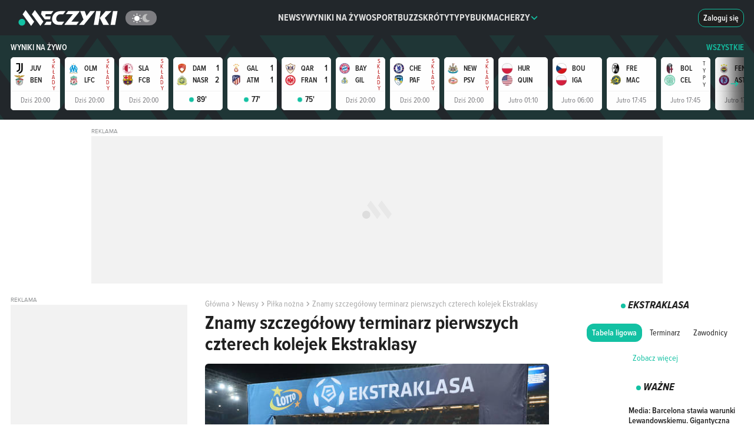

--- FILE ---
content_type: text/html;charset=utf-8
request_url: https://www.meczyki.pl/newsy/pilka-nozna/znamy-szczegolowy-terminarz-pierwszych-czterech-kolejek-ekstraklasy/114859
body_size: 58307
content:
<!DOCTYPE html><html  lang="pl"><head><meta charset="utf-8">
<meta name="viewport" content="width=device-width">
<title>Znamy szczegółowy terminarz pierwszych czterech kolejek Ekstraklasy</title>
<link rel="preconnect" href="https://pliki.meczyki.pl/" crossorigin="">
<link rel="preconnect" href="https://cdn.privacy-mgmt.com">
<script data-hid="head">
var yieldlove_prevent_autostart = true;

window.yieldlove_cmd = window.yieldlove_cmd || [];

var googletag = googletag || {};
googletag.cmd = googletag.cmd || [];

googletag.cmd.push(function () {
  googletag.pubads().disableInitialLoad();
  googletag.enableServices();
});</script>
<script>
function initAdBidders(isMobile, variant) {
  console.log("[ad debug] initAdBidders");
  const loadJS = function (url, location, id) {
    if (document.getElementById(id)) {
      console.log("[ad debug] load skipped", id, url);
      return;
    }
    console.log("[ad debug] load", id, url);
    const scriptTag = document.createElement("script");
    scriptTag.id = id;
    scriptTag.src = url;
    scriptTag.async = "async";

    location.appendChild(scriptTag);
  };
  
  if(variant === 'B') {
    loadJS("https://lib.wtg-ads.com/publisher/meczyki.pl/lib.min.js", document.head, "wtg");
  }

  window.__tcfapi("getTCData", 2, (tcData, success) => {
    if (success && tcData && tcData.gdprApplies === true) {
      
      try {
        if(variant !== 'B') {
          // GPT
          loadJS("https://securepubads.g.doubleclick.net/tag/js/gpt.js", document.head, "gpt");
          // Yieldlove HB
          loadJS("https://cdn-a.yieldlove.com/v2/yieldlove.js?meczyki.pl", document.head, "yieldlove");
        }

        if (isMobile) {
          // Waytogrow (wtg) / ads4g
          loadJS("https://lib.ads4g.pl/publisher/meczyki.pl/8d554eb099f48cad585b.js", document.head, "ads4g");
        }
      } catch (ignore) {
        console.warn("exception occurred", ignore);
      }
    }
  });
};</script>
<script src="https://cdn-a.yieldlove.com/yieldlove_cmp.js" async="" onload="initAdBidders(false, 'A')" data-hid="yieldlove-cmp"></script>
<script src="https://api.adquery.io/js/adquery-0.1.min.js" async=""></script>
<style data-hid="webankieta">#startquestion-container { display: none; }</style>
<style>*,:after,:before{box-sizing:border-box}html{font-family:sans-serif;line-height:1.15;-webkit-text-size-adjust:100%;-webkit-tap-highlight-color:rgba(32,32,32,0)}article,aside,figcaption,figure,footer,header,hgroup,main,nav,section{display:block}body{background-color:#fefefe;color:#212529;font-family:-apple-system,BlinkMacSystemFont,Segoe UI,Roboto,Helvetica Neue,Arial,Noto Sans,Liberation Sans,sans-serif,Apple Color Emoji,Segoe UI Emoji,Segoe UI Symbol,Noto Color Emoji;font-size:1rem;font-weight:400;line-height:1.5;margin:0;text-align:left}[tabindex="-1"]:focus:not(:focus-visible){outline:0!important}hr{box-sizing:content-box;height:0;overflow:visible}h1,h2,h3,h4,h5,h6{margin-bottom:.5rem;margin-top:0}p{margin-bottom:1rem;margin-top:0}abbr[data-original-title],abbr[title]{border-bottom:0;cursor:help;text-decoration:underline;-webkit-text-decoration:underline dotted;text-decoration:underline dotted;-webkit-text-decoration-skip-ink:none;text-decoration-skip-ink:none}address{font-style:normal;line-height:inherit}address,dl,ol,ul{margin-bottom:1rem}dl,ol,ul{margin-top:0}ol ol,ol ul,ul ol,ul ul{margin-bottom:0}dt{font-weight:700}dd{margin-bottom:.5rem;margin-left:0}blockquote{margin:0 0 1rem}b,strong{font-weight:bolder}small{font-size:80%}sub,sup{font-size:75%;line-height:0;position:relative;vertical-align:baseline}sub{bottom:-.25em}sup{top:-.5em}a{background-color:transparent;color:#13c1a3;text-decoration:none}a:hover{color:#0c7b68;text-decoration:underline}a:not([href]):not([class]),a:not([href]):not([class]):hover{color:inherit;text-decoration:none}code,kbd,pre,samp{font-family:SFMono-Regular,Menlo,Monaco,Consolas,Liberation Mono,Courier New,monospace;font-size:1em}pre{margin-bottom:1rem;margin-top:0;overflow:auto;-ms-overflow-style:scrollbar}figure{margin:0 0 1rem}img{border-style:none}img,svg{vertical-align:middle}svg{overflow:hidden}table{border-collapse:collapse}caption{caption-side:bottom;color:#6c757d;padding-bottom:.75rem;padding-top:.75rem;text-align:left}th{text-align:inherit;text-align:-webkit-match-parent}label{display:inline-block;margin-bottom:.5rem}button{border-radius:0}button:focus:not(:focus-visible){outline:0}button,input,optgroup,select,textarea{font-family:inherit;font-size:inherit;line-height:inherit;margin:0}button,input{overflow:visible}button,select{text-transform:none}[role=button]{cursor:pointer}select{word-wrap:normal}[type=button],[type=reset],[type=submit],button{-webkit-appearance:button}[type=button]:not(:disabled),[type=reset]:not(:disabled),[type=submit]:not(:disabled),button:not(:disabled){cursor:pointer}[type=button]::-moz-focus-inner,[type=reset]::-moz-focus-inner,[type=submit]::-moz-focus-inner,button::-moz-focus-inner{border-style:none;padding:0}input[type=checkbox],input[type=radio]{box-sizing:border-box;padding:0}textarea{overflow:auto;resize:vertical}fieldset{border:0;margin:0;min-width:0;padding:0}legend{color:inherit;display:block;font-size:1.5rem;line-height:inherit;margin-bottom:.5rem;max-width:100%;padding:0;white-space:normal;width:100%}progress{vertical-align:baseline}[type=number]::-webkit-inner-spin-button,[type=number]::-webkit-outer-spin-button{height:auto}[type=search]{-webkit-appearance:none;outline-offset:-2px}[type=search]::-webkit-search-decoration{-webkit-appearance:none}::-webkit-file-upload-button{-webkit-appearance:button;font:inherit}output{display:inline-block}summary{cursor:pointer;display:list-item}template{display:none}[hidden]{display:none!important}.h1,.h2,.h3,.h4,.h5,.h6,h1,h2,h3,h4,h5,h6{font-weight:500;line-height:1.2;margin-bottom:15px;margin-top:0}.h1,h1{font-size:2em}.h2,h2{font-size:1.5em}.h3,h3{font-size:1.3em}.h4,h4{font-size:1em}.h5,h5{font-size:.8em}.h6,h6{font-size:.7em}.container,.container-fluid,.container-xl{margin-left:auto;margin-right:auto;padding-left:7.5px;padding-right:7.5px;width:100%}@media(min-width:1200px){.container,.container-lg,.container-md,.container-sm,.container-xl{max-width:1260px}}.row{display:flex;flex-wrap:wrap;margin-left:-7.5px;margin-right:-7.5px}.no-gutters{margin-left:0;margin-right:0}.no-gutters>.col,.no-gutters>[class*=col-]{padding-left:0;padding-right:0}.col,.col-1,.col-10,.col-11,.col-12,.col-2,.col-3,.col-4,.col-5,.col-6,.col-7,.col-8,.col-9,.col-auto,.col-lg,.col-lg-1,.col-lg-10,.col-lg-11,.col-lg-12,.col-lg-2,.col-lg-3,.col-lg-4,.col-lg-5,.col-lg-6,.col-lg-7,.col-lg-8,.col-lg-9,.col-lg-auto,.col-md,.col-md-1,.col-md-10,.col-md-11,.col-md-12,.col-md-2,.col-md-3,.col-md-4,.col-md-5,.col-md-6,.col-md-7,.col-md-8,.col-md-9,.col-md-auto,.col-sm,.col-sm-1,.col-sm-10,.col-sm-11,.col-sm-12,.col-sm-2,.col-sm-3,.col-sm-4,.col-sm-5,.col-sm-6,.col-sm-7,.col-sm-8,.col-sm-9,.col-sm-auto,.col-xl,.col-xl-1,.col-xl-10,.col-xl-11,.col-xl-12,.col-xl-2,.col-xl-3,.col-xl-4,.col-xl-5,.col-xl-6,.col-xl-7,.col-xl-8,.col-xl-9,.col-xl-auto{padding-left:7.5px;padding-right:7.5px;position:relative;width:100%}.col{flex-basis:0;flex-grow:1;max-width:100%}.row-cols-1>*{flex:0 0 100%;max-width:100%}.row-cols-2>*{flex:0 0 50%;max-width:50%}.row-cols-3>*{flex:0 0 33.3333333333%;max-width:33.3333333333%}.row-cols-4>*{flex:0 0 25%;max-width:25%}.row-cols-5>*{flex:0 0 20%;max-width:20%}.row-cols-6>*{flex:0 0 16.6666666667%;max-width:16.6666666667%}.col-auto{flex:0 0 auto;max-width:100%;width:auto}.col-1{flex:0 0 8.33333333%;max-width:8.33333333%}.col-2{flex:0 0 16.66666667%;max-width:16.66666667%}.col-3{flex:0 0 25%;max-width:25%}.col-4{flex:0 0 33.33333333%;max-width:33.33333333%}.col-5{flex:0 0 41.66666667%;max-width:41.66666667%}.col-6{flex:0 0 50%;max-width:50%}.col-7{flex:0 0 58.33333333%;max-width:58.33333333%}.col-8{flex:0 0 66.66666667%;max-width:66.66666667%}.col-9{flex:0 0 75%;max-width:75%}.col-10{flex:0 0 83.33333333%;max-width:83.33333333%}.col-11{flex:0 0 91.66666667%;max-width:91.66666667%}.col-12{flex:0 0 100%;max-width:100%}.order-first{order:-1}.order-last{order:13}.order-0{order:0}.order-1{order:1}.order-2{order:2}.order-3{order:3}.order-4{order:4}.order-5{order:5}.order-6{order:6}.order-7{order:7}.order-8{order:8}.order-9{order:9}.order-10{order:10}.order-11{order:11}.order-12{order:12}.offset-1{margin-left:8.33333333%}.offset-2{margin-left:16.66666667%}.offset-3{margin-left:25%}.offset-4{margin-left:33.33333333%}.offset-5{margin-left:41.66666667%}.offset-6{margin-left:50%}.offset-7{margin-left:58.33333333%}.offset-8{margin-left:66.66666667%}.offset-9{margin-left:75%}.offset-10{margin-left:83.33333333%}.offset-11{margin-left:91.66666667%}@media(min-width:576px){.col-sm{flex-basis:0;flex-grow:1;max-width:100%}.row-cols-sm-1>*{flex:0 0 100%;max-width:100%}.row-cols-sm-2>*{flex:0 0 50%;max-width:50%}.row-cols-sm-3>*{flex:0 0 33.3333333333%;max-width:33.3333333333%}.row-cols-sm-4>*{flex:0 0 25%;max-width:25%}.row-cols-sm-5>*{flex:0 0 20%;max-width:20%}.row-cols-sm-6>*{flex:0 0 16.6666666667%;max-width:16.6666666667%}.col-sm-auto{flex:0 0 auto;max-width:100%;width:auto}.col-sm-1{flex:0 0 8.33333333%;max-width:8.33333333%}.col-sm-2{flex:0 0 16.66666667%;max-width:16.66666667%}.col-sm-3{flex:0 0 25%;max-width:25%}.col-sm-4{flex:0 0 33.33333333%;max-width:33.33333333%}.col-sm-5{flex:0 0 41.66666667%;max-width:41.66666667%}.col-sm-6{flex:0 0 50%;max-width:50%}.col-sm-7{flex:0 0 58.33333333%;max-width:58.33333333%}.col-sm-8{flex:0 0 66.66666667%;max-width:66.66666667%}.col-sm-9{flex:0 0 75%;max-width:75%}.col-sm-10{flex:0 0 83.33333333%;max-width:83.33333333%}.col-sm-11{flex:0 0 91.66666667%;max-width:91.66666667%}.col-sm-12{flex:0 0 100%;max-width:100%}.order-sm-first{order:-1}.order-sm-last{order:13}.order-sm-0{order:0}.order-sm-1{order:1}.order-sm-2{order:2}.order-sm-3{order:3}.order-sm-4{order:4}.order-sm-5{order:5}.order-sm-6{order:6}.order-sm-7{order:7}.order-sm-8{order:8}.order-sm-9{order:9}.order-sm-10{order:10}.order-sm-11{order:11}.order-sm-12{order:12}.offset-sm-0{margin-left:0}.offset-sm-1{margin-left:8.33333333%}.offset-sm-2{margin-left:16.66666667%}.offset-sm-3{margin-left:25%}.offset-sm-4{margin-left:33.33333333%}.offset-sm-5{margin-left:41.66666667%}.offset-sm-6{margin-left:50%}.offset-sm-7{margin-left:58.33333333%}.offset-sm-8{margin-left:66.66666667%}.offset-sm-9{margin-left:75%}.offset-sm-10{margin-left:83.33333333%}.offset-sm-11{margin-left:91.66666667%}}@media(min-width:768px){.col-md{flex-basis:0;flex-grow:1;max-width:100%}.row-cols-md-1>*{flex:0 0 100%;max-width:100%}.row-cols-md-2>*{flex:0 0 50%;max-width:50%}.row-cols-md-3>*{flex:0 0 33.3333333333%;max-width:33.3333333333%}.row-cols-md-4>*{flex:0 0 25%;max-width:25%}.row-cols-md-5>*{flex:0 0 20%;max-width:20%}.row-cols-md-6>*{flex:0 0 16.6666666667%;max-width:16.6666666667%}.col-md-auto{flex:0 0 auto;max-width:100%;width:auto}.col-md-1{flex:0 0 8.33333333%;max-width:8.33333333%}.col-md-2{flex:0 0 16.66666667%;max-width:16.66666667%}.col-md-3{flex:0 0 25%;max-width:25%}.col-md-4{flex:0 0 33.33333333%;max-width:33.33333333%}.col-md-5{flex:0 0 41.66666667%;max-width:41.66666667%}.col-md-6{flex:0 0 50%;max-width:50%}.col-md-7{flex:0 0 58.33333333%;max-width:58.33333333%}.col-md-8{flex:0 0 66.66666667%;max-width:66.66666667%}.col-md-9{flex:0 0 75%;max-width:75%}.col-md-10{flex:0 0 83.33333333%;max-width:83.33333333%}.col-md-11{flex:0 0 91.66666667%;max-width:91.66666667%}.col-md-12{flex:0 0 100%;max-width:100%}.order-md-first{order:-1}.order-md-last{order:13}.order-md-0{order:0}.order-md-1{order:1}.order-md-2{order:2}.order-md-3{order:3}.order-md-4{order:4}.order-md-5{order:5}.order-md-6{order:6}.order-md-7{order:7}.order-md-8{order:8}.order-md-9{order:9}.order-md-10{order:10}.order-md-11{order:11}.order-md-12{order:12}.offset-md-0{margin-left:0}.offset-md-1{margin-left:8.33333333%}.offset-md-2{margin-left:16.66666667%}.offset-md-3{margin-left:25%}.offset-md-4{margin-left:33.33333333%}.offset-md-5{margin-left:41.66666667%}.offset-md-6{margin-left:50%}.offset-md-7{margin-left:58.33333333%}.offset-md-8{margin-left:66.66666667%}.offset-md-9{margin-left:75%}.offset-md-10{margin-left:83.33333333%}.offset-md-11{margin-left:91.66666667%}}@media(min-width:992px){.col-lg{flex-basis:0;flex-grow:1;max-width:100%}.row-cols-lg-1>*{flex:0 0 100%;max-width:100%}.row-cols-lg-2>*{flex:0 0 50%;max-width:50%}.row-cols-lg-3>*{flex:0 0 33.3333333333%;max-width:33.3333333333%}.row-cols-lg-4>*{flex:0 0 25%;max-width:25%}.row-cols-lg-5>*{flex:0 0 20%;max-width:20%}.row-cols-lg-6>*{flex:0 0 16.6666666667%;max-width:16.6666666667%}.col-lg-auto{flex:0 0 auto;max-width:100%;width:auto}.col-lg-1{flex:0 0 8.33333333%;max-width:8.33333333%}.col-lg-2{flex:0 0 16.66666667%;max-width:16.66666667%}.col-lg-3{flex:0 0 25%;max-width:25%}.col-lg-4{flex:0 0 33.33333333%;max-width:33.33333333%}.col-lg-5{flex:0 0 41.66666667%;max-width:41.66666667%}.col-lg-6{flex:0 0 50%;max-width:50%}.col-lg-7{flex:0 0 58.33333333%;max-width:58.33333333%}.col-lg-8{flex:0 0 66.66666667%;max-width:66.66666667%}.col-lg-9{flex:0 0 75%;max-width:75%}.col-lg-10{flex:0 0 83.33333333%;max-width:83.33333333%}.col-lg-11{flex:0 0 91.66666667%;max-width:91.66666667%}.col-lg-12{flex:0 0 100%;max-width:100%}.order-lg-first{order:-1}.order-lg-last{order:13}.order-lg-0{order:0}.order-lg-1{order:1}.order-lg-2{order:2}.order-lg-3{order:3}.order-lg-4{order:4}.order-lg-5{order:5}.order-lg-6{order:6}.order-lg-7{order:7}.order-lg-8{order:8}.order-lg-9{order:9}.order-lg-10{order:10}.order-lg-11{order:11}.order-lg-12{order:12}.offset-lg-0{margin-left:0}.offset-lg-1{margin-left:8.33333333%}.offset-lg-2{margin-left:16.66666667%}.offset-lg-3{margin-left:25%}.offset-lg-4{margin-left:33.33333333%}.offset-lg-5{margin-left:41.66666667%}.offset-lg-6{margin-left:50%}.offset-lg-7{margin-left:58.33333333%}.offset-lg-8{margin-left:66.66666667%}.offset-lg-9{margin-left:75%}.offset-lg-10{margin-left:83.33333333%}.offset-lg-11{margin-left:91.66666667%}}@media(min-width:1200px){.col-xl{flex-basis:0;flex-grow:1;max-width:100%}.row-cols-xl-1>*{flex:0 0 100%;max-width:100%}.row-cols-xl-2>*{flex:0 0 50%;max-width:50%}.row-cols-xl-3>*{flex:0 0 33.3333333333%;max-width:33.3333333333%}.row-cols-xl-4>*{flex:0 0 25%;max-width:25%}.row-cols-xl-5>*{flex:0 0 20%;max-width:20%}.row-cols-xl-6>*{flex:0 0 16.6666666667%;max-width:16.6666666667%}.col-xl-auto{flex:0 0 auto;max-width:100%;width:auto}.col-xl-1{flex:0 0 8.33333333%;max-width:8.33333333%}.col-xl-2{flex:0 0 16.66666667%;max-width:16.66666667%}.col-xl-3{flex:0 0 25%;max-width:25%}.col-xl-4{flex:0 0 33.33333333%;max-width:33.33333333%}.col-xl-5{flex:0 0 41.66666667%;max-width:41.66666667%}.col-xl-6{flex:0 0 50%;max-width:50%}.col-xl-7{flex:0 0 58.33333333%;max-width:58.33333333%}.col-xl-8{flex:0 0 66.66666667%;max-width:66.66666667%}.col-xl-9{flex:0 0 75%;max-width:75%}.col-xl-10{flex:0 0 83.33333333%;max-width:83.33333333%}.col-xl-11{flex:0 0 91.66666667%;max-width:91.66666667%}.col-xl-12{flex:0 0 100%;max-width:100%}.order-xl-first{order:-1}.order-xl-last{order:13}.order-xl-0{order:0}.order-xl-1{order:1}.order-xl-2{order:2}.order-xl-3{order:3}.order-xl-4{order:4}.order-xl-5{order:5}.order-xl-6{order:6}.order-xl-7{order:7}.order-xl-8{order:8}.order-xl-9{order:9}.order-xl-10{order:10}.order-xl-11{order:11}.order-xl-12{order:12}.offset-xl-0{margin-left:0}.offset-xl-1{margin-left:8.33333333%}.offset-xl-2{margin-left:16.66666667%}.offset-xl-3{margin-left:25%}.offset-xl-4{margin-left:33.33333333%}.offset-xl-5{margin-left:41.66666667%}.offset-xl-6{margin-left:50%}.offset-xl-7{margin-left:58.33333333%}.offset-xl-8{margin-left:66.66666667%}.offset-xl-9{margin-left:75%}.offset-xl-10{margin-left:83.33333333%}.offset-xl-11{margin-left:91.66666667%}}.embed-responsive{display:block;overflow:hidden;padding:0;position:relative;width:100%}.embed-responsive:before{content:"";display:block}.embed-responsive .embed-responsive-item,.embed-responsive embed,.embed-responsive iframe,.embed-responsive object,.embed-responsive video{border:0;bottom:0;height:100%;left:0;position:absolute;top:0;width:100%}.embed-responsive-21by9:before{padding-top:42.85714286%}.embed-responsive-16by9:before{padding-top:56.25%}.embed-responsive-4by3:before{padding-top:75%}.embed-responsive-1by1:before{padding-top:100%}.d-none{display:none!important}.d-inline{display:inline!important}.d-inline-block{display:inline-block!important}.d-block{display:block!important}.d-table{display:table!important}.d-table-row{display:table-row!important}.d-table-cell{display:table-cell!important}.d-flex{display:flex!important}.d-inline-flex{display:inline-flex!important}@media(min-width:576px){.d-sm-none{display:none!important}.d-sm-inline{display:inline!important}.d-sm-inline-block{display:inline-block!important}.d-sm-block{display:block!important}.d-sm-table{display:table!important}.d-sm-table-row{display:table-row!important}.d-sm-table-cell{display:table-cell!important}.d-sm-flex{display:flex!important}.d-sm-inline-flex{display:inline-flex!important}}@media(min-width:768px){.d-md-none{display:none!important}.d-md-inline{display:inline!important}.d-md-inline-block{display:inline-block!important}.d-md-block{display:block!important}.d-md-table{display:table!important}.d-md-table-row{display:table-row!important}.d-md-table-cell{display:table-cell!important}.d-md-flex{display:flex!important}.d-md-inline-flex{display:inline-flex!important}}@media(min-width:992px){.d-lg-none{display:none!important}.d-lg-inline{display:inline!important}.d-lg-inline-block{display:inline-block!important}.d-lg-block{display:block!important}.d-lg-table{display:table!important}.d-lg-table-row{display:table-row!important}.d-lg-table-cell{display:table-cell!important}.d-lg-flex{display:flex!important}.d-lg-inline-flex{display:inline-flex!important}}@media(min-width:1200px){.d-xl-none{display:none!important}.d-xl-inline{display:inline!important}.d-xl-inline-block{display:inline-block!important}.d-xl-block{display:block!important}.d-xl-table{display:table!important}.d-xl-table-row{display:table-row!important}.d-xl-table-cell{display:table-cell!important}.d-xl-flex{display:flex!important}.d-xl-inline-flex{display:inline-flex!important}}@media print{.d-print-none{display:none!important}.d-print-inline{display:inline!important}.d-print-inline-block{display:inline-block!important}.d-print-block{display:block!important}.d-print-table{display:table!important}.d-print-table-row{display:table-row!important}.d-print-table-cell{display:table-cell!important}.d-print-flex{display:flex!important}.d-print-inline-flex{display:inline-flex!important}}</style>
<style>@charset "UTF-8";@font-face{font-display:swap;font-family:ProximaNova;font-style:normal;font-weight:400;src:url(https://pliki.meczyki.pl/_nuxt/_nuxt/ProximaNova-Regular.CRTrkkpF.eot);src:url(https://pliki.meczyki.pl/_nuxt/_nuxt/ProximaNova-Regular.CRTrkkpF.eot) format("embedded-opentype"),url(https://pliki.meczyki.pl/_nuxt/_nuxt/ProximaNova-Regular.CgJ9IQq1.woff2) format("woff2"),url(https://pliki.meczyki.pl/_nuxt/_nuxt/ProximaNova-Regular.NXW-olUN.woff) format("woff"),url(https://pliki.meczyki.pl/_nuxt/_nuxt/ProximaNova-Regular.BCPk8WKD.ttf) format("truetype")}@font-face{ascent-override:101%;descent-override:21%;font-family:ProximaNovaRegular-Fallback;line-gap-override:normal;size-adjust:98%;src:local(Arial)}@font-face{font-display:swap;font-family:ProximaNova;font-style:normal;font-weight:600;src:url(https://pliki.meczyki.pl/_nuxt/_nuxt/ProximaNova-Semibold.CUZEe6R0.eot);src:url(https://pliki.meczyki.pl/_nuxt/_nuxt/ProximaNova-Semibold.CUZEe6R0.eot) format("embedded-opentype"),url(https://pliki.meczyki.pl/_nuxt/_nuxt/ProximaNova-Semibold.CAJmd6BD.woff2) format("woff2"),url(https://pliki.meczyki.pl/_nuxt/_nuxt/ProximaNova-Semibold.-hP3dpe-.woff) format("woff"),url(https://pliki.meczyki.pl/_nuxt/_nuxt/ProximaNova-Semibold.CDqrfLUc.ttf) format("truetype")}@font-face{ascent-override:104%;descent-override:16%;font-family:ProximaNovaSemiBold-Fallback;line-gap-override:2%;size-adjust:99%;src:local(Trebuchet MS)}@font-face{font-display:swap;font-family:ProximaNova;font-style:normal;font-weight:700;src:url(https://pliki.meczyki.pl/_nuxt/_nuxt/ProximaNova-Bold.b7L4YBTz.eot);src:url(https://pliki.meczyki.pl/_nuxt/_nuxt/ProximaNova-Bold.b7L4YBTz.eot) format("embedded-opentype"),url(https://pliki.meczyki.pl/_nuxt/_nuxt/ProximaNova-Bold.ByssQzps.woff2) format("woff2"),url(https://pliki.meczyki.pl/_nuxt/_nuxt/ProximaNova-Bold.Bwbnc1wh.woff) format("woff"),url(https://pliki.meczyki.pl/_nuxt/_nuxt/ProximaNova-Bold.DUX0NDQ-.ttf) format("truetype")}@font-face{ascent-override:94%;descent-override:8%;font-family:ProximaNovaBold-Fallback;line-gap-override:54%;size-adjust:82%;src:local(Arial Black)}@font-face{font-display:swap;font-family:ProximaNova;font-style:normal;font-weight:800;src:url(https://pliki.meczyki.pl/_nuxt/_nuxt/ProximaNova-XBold.K2eQPLDF.eot);src:url(https://pliki.meczyki.pl/_nuxt/_nuxt/ProximaNova-XBold.K2eQPLDF.eot) format("embedded-opentype"),url(https://pliki.meczyki.pl/_nuxt/_nuxt/ProximaNova-XBold.DtSJ0EoS.woff) format("woff"),url(https://pliki.meczyki.pl/_nuxt/_nuxt/ProximaNova-XBold.BPkzbk5q.ttf) format("truetype"),url(https://pliki.meczyki.pl/_nuxt/_nuxt/ProximaNova-XBold.Dtf7U_30.svg) format("svg")}@font-face{ascent-override:105%;descent-override:39%;font-family:ProximaNovaXBold-Fallback;line-gap-override:normal;size-adjust:84%;src:local(Arial Black)}@font-face{font-display:swap;font-family:ProximaNovaCondensed;font-style:normal;font-weight:400;src:url(https://pliki.meczyki.pl/_nuxt/_nuxt/ProximaNovaCondensed-Regular.j3-HXfFd.eot);src:url(https://pliki.meczyki.pl/_nuxt/_nuxt/ProximaNovaCondensed-Regular.j3-HXfFd.eot) format("eot"),url(https://pliki.meczyki.pl/_nuxt/_nuxt/ProximaNovaCondensed-Regular.Dlmk_kxS.woff2) format("woff2"),url(https://pliki.meczyki.pl/_nuxt/_nuxt/ProximaNovaCondensed-Regular.Dc2AvK2W.woff) format("woff"),url(https://pliki.meczyki.pl/_nuxt/_nuxt/ProximaNovaCondensed-Regular.Ckn1R04W.ttf) format("truetype")}@font-face{ascent-override:128%;descent-override:41%;font-family:ProximaNovaCondensedRegular-Fallback;line-gap-override:normal;size-adjust:83%;src:local(Tahoma)}@font-face{font-display:swap;font-family:ProximaNovaCondensed;font-style:normal;font-weight:600;src:url(https://pliki.meczyki.pl/_nuxt/_nuxt/ProximaNovaCondensed-Semibold.DIMmpk1N.woff2) format("woff2"),url(https://pliki.meczyki.pl/_nuxt/_nuxt/ProximaNovaCondensed-Semibold.B44DhnLX.woff) format("woff")}@font-face{ascent-override:123%;descent-override:40%;font-family:ProximaNovaCondensedSemiBold-Fallback;line-gap-override:normal;size-adjust:75%;src:local(Verdana)}@font-face{font-display:swap;font-family:ProximaNovaCondensed;font-style:normal;font-weight:700;src:url(https://pliki.meczyki.pl/_nuxt/_nuxt/ProximaNovaCondensed-Bold.BvsqFFxe.eot);src:url(https://pliki.meczyki.pl/_nuxt/_nuxt/ProximaNovaCondensed-Bold.BvsqFFxe.eot) format("eot"),url(https://pliki.meczyki.pl/_nuxt/_nuxt/ProximaNovaCondensed-Bold.CeSvyB41.woff2) format("woff2"),url(https://pliki.meczyki.pl/_nuxt/_nuxt/ProximaNovaCondensed-Bold.PPSiRT4L.woff) format("woff"),url(https://pliki.meczyki.pl/_nuxt/_nuxt/ProximaNovaCondensed-Bold.B5FiXrrd.ttf) format("truetype")}@font-face{ascent-override:119%;descent-override:49%;font-family:ProximaNovaCondensedBold-Fallback;line-gap-override:normal;size-adjust:87%;src:local(Arial)}@font-face{font-display:swap;font-family:ProximaNovaCondensed;font-style:italic;font-weight:700;src:url(https://pliki.meczyki.pl/_nuxt/_nuxt/ProximaNovaCondensed-BoldIt.F1502kEy.otf) format("opentype")}@font-face{ascent-override:normal;descent-override:normal;font-family:PNCondensedBoldIt-Fallback;line-gap-override:normal;size-adjust:86%;src:local(Arial)}@font-face{font-display:swap;font-family:ProximaNovaCondensed;font-style:normal;font-weight:800;src:url(https://pliki.meczyki.pl/_nuxt/_nuxt/ProximaNovaCondensed-XBold.DTSfMuW6.eot);src:url(https://pliki.meczyki.pl/_nuxt/_nuxt/ProximaNovaCondensed-XBold.DTSfMuW6.eot) format("eot"),url(https://pliki.meczyki.pl/_nuxt/_nuxt/ProximaNovaCondensed-XBold.CUIhc8d_.woff2) format("woff2"),url(https://pliki.meczyki.pl/_nuxt/_nuxt/ProximaNovaCondensed-XBold.DPtSUQiI.woff) format("woff"),url(https://pliki.meczyki.pl/_nuxt/_nuxt/ProximaNovaCondensed-XBold.rwnJp5MB.ttf) format("truetype")}@font-face{ascent-override:130%;descent-override:36%;font-family:PNCondensedXBold-Fallback;line-gap-override:26%;size-adjust:72%;src:local("Arial Black")}@font-face{font-display:swap;font-family:ProximaNovaCondensed;font-style:italic;font-weight:800;src:url(https://pliki.meczyki.pl/_nuxt/_nuxt/ProximaNovaCondensed-XBoldIt.DFpJ3VLf.eot);src:url(https://pliki.meczyki.pl/_nuxt/_nuxt/ProximaNovaCondensed-XBoldIt.DFpJ3VLf.eot) format("eot"),url(https://pliki.meczyki.pl/_nuxt/_nuxt/ProximaNovaCondensed-XBoldIt.CrXS_q1L.woff2) format("woff2"),url(https://pliki.meczyki.pl/_nuxt/_nuxt/ProximaNovaCondensed-XBoldIt.xLPicpcB.woff) format("woff"),url(https://pliki.meczyki.pl/_nuxt/_nuxt/ProximaNovaCondensed-XBoldIt.CanZIfIg.ttf) format("truetype")}@font-face{font-display:swap;font-family:AlarmClock;font-weight:400;src:url(https://pliki.meczyki.pl/_nuxt/_nuxt/alarm-clock.Chdz0QUV.ttf) format("truetype")}@font-face{font-display:swap;font-family:Rajdhani;font-weight:700;src:url(https://pliki.meczyki.pl/_nuxt/_nuxt/Rajdhani-Bold.DpQCrXtY.ttf) format("truetype")}.c-ico{background-repeat:no-repeat;display:block;position:relative}.c-ico-16{background-size:16px 16px;height:16px;width:16px}.c-ico-13{background-size:13px 13px;height:13px;width:13px}.c-ico-inline{display:inline-block;vertical-align:middle}.c-ico-top-4{margin-top:4px}.c-ico-goal{background-image:url("data:image/svg+xml;charset=utf-8,%3Csvg xmlns='http://www.w3.org/2000/svg' width='49.049' height='49.049' viewBox='0 0 49.049 49.049'%3E%3Cpath fill='%23565f64' fill-rule='evenodd' d='M44.811 10.757A24.58 24.58 0 0 0 30.418.751a23.9 23.9 0 0 0-13.452.459A24.58 24.58 0 0 0 3.393 12.148a24.3 24.3 0 0 0-3.2 9.405 26 26 0 0 0-.2 2.972 24.51 24.51 0 0 0 34.83 22.225 24.5 24.5 0 0 0 14.219-22.225c0-.429-.043-.858-.07-1.288a24.47 24.47 0 0 0-4.161-12.48m-2.4 12.589-4.626 8.022 3.047 5.285a20.46 20.46 0 0 1-7.931 6.406l-2.334-4.02h-9.254l-2.845 4.924a20.5 20.5 0 0 1-10.767-7.985l3.557-6.156L6.633 21.8H4.37a20.25 20.25 0 0 1 3.271-8.64h6.488l4.625-8.015-.058-.111a19.9 19.9 0 0 1 10.11-.392l-.29.5 4.631 8.015h8.243a20.3 20.3 0 0 1 3.421 10.188zm-27.148.912 4.627 8.024h9.264l4.625-8.024-4.625-8.015H19.89Z' data-name='Path 169'/%3E%3C/svg%3E");filter:var(--goalIconBrightness)}.c-ico-own-goal{background-image:url("data:image/svg+xml;charset=utf-8,%3Csvg xmlns='http://www.w3.org/2000/svg' viewBox='0 0 55 55'%3E%3Ccircle cx='27.5' cy='27.5' r='27.5' style='fill:%23fff'/%3E%3Cpath d='M47.79 13.73a24.57 24.57 0 0 0-14.4-10 23.87 23.87 0 0 0-13.45.46A24.5 24.5 0 1 0 52 27.5c0-.43-.05-.86-.07-1.29a24.45 24.45 0 0 0-4.14-12.48m-2.4 12.59-4.63 8 3.05 5.29A20.44 20.44 0 0 1 35.88 46l-2.34-4h-9.25l-2.85 4.93a20.46 20.46 0 0 1-10.76-8l3.55-6.15-4.62-8H7.35a20.24 20.24 0 0 1 3.27-8.64h6.48l4.63-8-.06-.14a19.8 19.8 0 0 1 10.11-.39l-.29.5 4.63 8h8.25a20.4 20.4 0 0 1 3.42 10.19Z' data-name='Path 169' style='fill:%23565f64;fill-rule:evenodd'/%3E%3Cpath d='M30.19 32.5a2.07 2.07 0 0 0-.79-1.73 9.7 9.7 0 0 0-2.76-1.28 27 27 0 0 1-3.22-1.28q-4.08-2-4.08-5.5a5 5 0 0 1 1-3.08 6.54 6.54 0 0 1 2.88-2.07 11.1 11.1 0 0 1 4.17-.75 9.75 9.75 0 0 1 4.06.81 6.5 6.5 0 0 1 2.79 2.3 6 6 0 0 1 1 3.41h-5a2.54 2.54 0 0 0-.78-2 3.1 3.1 0 0 0-2.13-.71 3.44 3.44 0 0 0-2.14.6 1.76 1.76 0 0 0 .08 3 10.7 10.7 0 0 0 3 1.35 18.7 18.7 0 0 1 3.57 1.51 6 6 0 0 1 3.4 5.4 5.11 5.11 0 0 1-2.07 4.32 9.2 9.2 0 0 1-5.69 1.57 11.3 11.3 0 0 1-4.62-.91 7 7 0 0 1-3.11-2.51 6.5 6.5 0 0 1-1.05-3.66h5.08a3.2 3.2 0 0 0 .87 2.48 4.12 4.12 0 0 0 2.83.8 3.27 3.27 0 0 0 2-.54 1.8 1.8 0 0 0 .71-1.53' style='fill:%23d30602'/%3E%3C/svg%3E")}.c-ico-mps{background-image:url("data:image/svg+xml;charset=utf-8,%3Csvg xmlns='http://www.w3.org/2000/svg' width='60.796' height='60.796' viewBox='0 0 60.796 60.796'%3E%3Cg data-name='Group 187'%3E%3Cg data-name='Group 185'%3E%3Cpath fill='%2313c1a3' d='m20.578 25.977-4.364 4.4-3.816-4.014 9.077-8.962h5.807v25.991h-6.7Z' data-name='Path 281'/%3E%3C/g%3E%3Cg data-name='Group 186'%3E%3Cpath fill='%2313c1a3' d='m37.996 25.977-4.366 4.4-3.816-4.014 9.077-8.962h5.807v25.991h-6.7Z' data-name='Path 282'/%3E%3C/g%3E%3C/g%3E%3Cg data-name='Group 188'%3E%3Cpath fill='%2313c1a3' d='M30.397 60.796a30.4 30.4 0 1 1 30.4-30.4 30.43 30.43 0 0 1-30.4 30.4m0-55.546a25.149 25.149 0 1 0 25.151 25.149 25.18 25.18 0 0 0-25.151-25.15Z' data-name='Path 283'/%3E%3C/g%3E%3C/svg%3E")}.c-ico-y2c{background-image:url("data:image/svg+xml;charset=utf-8,%3Csvg xmlns='http://www.w3.org/2000/svg' width='59.48' height='75.197' viewBox='0 0 59.48 75.197'%3E%3Cpath fill='%23ffd95a' d='M0 0h41.849v55.799H0z' data-name='Rectangle 368'/%3E%3Cpath fill='%23d30602' d='M17.63 19.398h41.849v55.799H17.63z' data-name='Rectangle 367'/%3E%3C/svg%3E")}.c-ico-pm{background-image:url("data:image/svg+xml;charset=utf-8,%3Csvg xmlns='http://www.w3.org/2000/svg' width='59.955' height='59.955' viewBox='0 0 59.955 59.955'%3E%3Cg data-name='Group 191'%3E%3Cg data-name='Group 189'%3E%3Cpath fill='%23d30602' d='m20.293 25.62-4.306 4.342-3.764-3.959 8.951-8.838h5.727v25.627h-6.609Z' data-name='Path 284'/%3E%3C/g%3E%3Cg data-name='Group 190'%3E%3Cpath fill='%23d30602' d='m37.469 25.62-4.3 4.342-3.765-3.959 8.951-8.838h5.726v25.627h-6.608Z' data-name='Path 285'/%3E%3C/g%3E%3C/g%3E%3Cg data-name='Group 192'%3E%3Cpath fill='%23d30602' d='M29.977 59.956a29.977 29.977 0 1 1 29.978-29.978 30.01 30.01 0 0 1-29.978 29.978m0-54.778a24.8 24.8 0 1 0 24.8 24.8 24.83 24.83 0 0 0-24.8-24.801Z' data-name='Path 286'/%3E%3C/g%3E%3Cg data-name='Group 193'%3E%3Cpath fill='%23d30602' d='m8.24 11.81 3.297-3.297 37.912 37.913-3.297 3.296z' data-name='Rectangle 369'/%3E%3C/g%3E%3C/svg%3E")}.c-ico-ps{background-image:url("data:image/svg+xml;charset=utf-8,%3Csvg xmlns='http://www.w3.org/2000/svg' width='38.837' height='54.334' viewBox='0 0 38.837 54.334'%3E%3Cpath fill='%23565f64' d='M37.07 27.472a6.029 6.029 0 0 0-8.526-8.526l-.618.617V5.887a4.743 4.743 0 0 0-7.324-3.98 4.742 4.742 0 0 0-7.6 0 4.744 4.744 0 0 0-7.321 3.98v1.9a4.4 4.4 0 0 0-5.679 4.206v40.784a1.557 1.557 0 0 0 1.557 1.557h22.422a4.68 4.68 0 0 0 4.513-3.462 2 2 0 0 0 .037-.178l.161-1.1 2.741-.914a.93.93 0 0 0 .625-.728l1.077-6.261a.934.934 0 0 0-.625-1.045l-2.562-.854a1.55 1.55 0 0 0-.3-.529 1.57 1.57 0 0 0-1.187-.534h-.535v-2.113Zm-7.232 14.253 1.318.439-.845 4.92-1.318.439Zm-4.283 7.782-.092.632a1.56 1.56 0 0 1-1.482 1.08H3.115v-1.738a.5.5 0 0 1 0-.127 2 2 0 0 1 0-.244v-7.063l1.691-.014h.02l21.555-.173h.288l-.98 6.714m-.422-13.7a1.56 1.56 0 0 0-.457 1.1v2.783l-16.7.135-5 .04V11.988a1.282 1.282 0 0 1 2.564 0v6.232a1.558 1.558 0 1 0 3.115 0V5.887a1.632 1.632 0 1 1 3.263 0V18.22a1.558 1.558 0 0 0 3.115 0V4.746a1.632 1.632 0 0 1 3.263 0V18.22a1.558 1.558 0 0 0 3.115 0V5.887a1.631 1.631 0 1 1 3.262 0v16.792l-3.412 3.413a1.557 1.557 0 0 0 2.2 2.2l7.145-7.146a2.914 2.914 0 1 1 4.121 4.121Z'/%3E%3C/svg%3E")}.c-ico-rc{background-image:url("data:image/svg+xml;charset=utf-8,%3Csvg xmlns='http://www.w3.org/2000/svg' width='42' height='55' viewBox='0 0 42 55'%3E%3Cpath fill='%23d30602' d='M0 0h42v55H0z'/%3E%3C/svg%3E")}.c-ico-rev_g,.c-ico-var{background-image:url("data:image/svg+xml;charset=utf-8,%3Csvg xmlns='http://www.w3.org/2000/svg' width='24' height='24' fill='none' viewBox='0 0 24 24'%3E%3Cg clip-path='url(%23a)'%3E%3Cpath fill='%23202020' d='M2.23 17.177 0 6.193h2.345l1.476 8.454 1.476-8.454h2.18l-2.23 10.984zM13.2 17.193l-.377-1.996H10.25l-.378 1.996h-2.18l2.377-11h3.1l2.378 11zm-2.59-3.881h1.853l-.935-4.919zM16.932 17.193v-11h3.395c2.295 0 3.394.896 3.394 2.797v.425c0 1.162-.475 1.885-1.492 2.262v.048c1.05.267 1.509 1.084 1.509 2.655v1.289c0 .613.032 1.053.262 1.524h-2.345c-.131-.299-.197-.456-.197-1.54v-1.43c0-1.053-.377-1.43-1.443-1.43h-.787v4.4zm2.296-6.317h.836c.951 0 1.361-.377 1.361-1.226v-.424c0-.77-.344-1.116-1.115-1.116h-1.082z'/%3E%3Cpath fill='%23000' fill-rule='evenodd' d='M24 4.193H0v-1h24zM24 20.193H0v-1h24z' clip-rule='evenodd'/%3E%3C/g%3E%3Cdefs%3E%3CclipPath id='a'%3E%3Cpath fill='%23fff' d='M0 0h24v24H0z'/%3E%3C/clipPath%3E%3C/defs%3E%3C/svg%3E")}.c-ico-yc{background-image:url("data:image/svg+xml;charset=utf-8,%3Csvg xmlns='http://www.w3.org/2000/svg' width='42' height='55' viewBox='0 0 42 55'%3E%3Cpath fill='%23ffd95a' d='M0 0h42v55H0z'/%3E%3C/svg%3E")}.c-ico-so{background-image:url("data:image/svg+xml;charset=utf-8,%3Csvg xmlns='http://www.w3.org/2000/svg' width='34.304' height='56.259' viewBox='0 0 34.304 56.259'%3E%3Cpath fill='%23d30602' d='M28.432.004H21.29A11.9 11.9 0 0 0 9.365 11.928v19.74l-4.784-.943a3.765 3.765 0 0 0-3.975 1.684A3.73 3.73 0 0 0 0 34.431a4.03 4.03 0 0 0 .741 2.291l13.34 17.987a3.59 3.59 0 0 0 3.032 1.55 3.86 3.86 0 0 0 3.032-1.55l13.407-17.988a3.818 3.818 0 0 0-3.84-6l-4.784.943V12.333a4.95 4.95 0 0 1 1.684-3.774l3.773-3.234a2.94 2.94 0 0 0 .876-3.369A2.83 2.83 0 0 0 28.432.004m-7.209 3.638h5.592l-2.56 2.223a8.5 8.5 0 0 0-2.964 6.468v21.559a1.9 1.9 0 0 0 .674 1.415 1.52 1.52 0 0 0 1.482.4l6.939-1.415c.067 0 .135-.067.2.067s0 .135 0 .2L17.248 52.554a.168.168 0 0 1-.269 0L3.638 34.565c0-.067-.067-.067 0-.2a.25.25 0 0 1 .2-.067l6.942 1.413a1.93 1.93 0 0 0 1.482-.4 1.9 1.9 0 0 0 .674-1.415V11.859a8.28 8.28 0 0 1 8.287-8.287Z'/%3E%3C/svg%3E")}.c-ico-si{background-image:url("data:image/svg+xml;charset=utf-8,%3Csvg xmlns='http://www.w3.org/2000/svg' width='34.304' height='56.259' viewBox='0 0 34.304 56.259'%3E%3Cpath fill='%2313c1a3' d='M5.872 56.255h7.142a11.9 11.9 0 0 0 11.925-11.924v-19.74l4.784.943a3.765 3.765 0 0 0 3.975-1.684 3.73 3.73 0 0 0 .606-2.022 4.03 4.03 0 0 0-.741-2.291L20.223 1.55A3.59 3.59 0 0 0 17.191 0a3.86 3.86 0 0 0-3.032 1.55L.752 19.538a3.818 3.818 0 0 0 3.84 6l4.784-.943v19.331A4.95 4.95 0 0 1 7.692 47.7l-3.773 3.234a2.94 2.94 0 0 0-.876 3.369 2.83 2.83 0 0 0 2.829 1.952m7.209-3.638H7.489l2.56-2.223a8.5 8.5 0 0 0 2.964-6.468V22.367a1.9 1.9 0 0 0-.674-1.415 1.52 1.52 0 0 0-1.482-.4l-6.939 1.415c-.067 0-.135.067-.2-.067s0-.135 0-.2L17.056 3.705a.168.168 0 0 1 .269 0l13.341 17.989c0 .067.067.067 0 .2a.25.25 0 0 1-.2.067l-6.942-1.413a1.93 1.93 0 0 0-1.482.4 1.9 1.9 0 0 0-.674 1.415V44.4a8.28 8.28 0 0 1-8.287 8.287Z'/%3E%3C/svg%3E")}.c-ico-siso{background-image:url("data:image/svg+xml;charset=utf-8,%3Csvg xmlns='http://www.w3.org/2000/svg' width='73.389' height='56.26' viewBox='0 0 73.389 56.26'%3E%3Cpath fill='%2313c1a3' d='M44.956 56.256h7.142a11.9 11.9 0 0 0 11.925-11.924v-19.74l4.784.943a3.765 3.765 0 0 0 3.975-1.684 3.73 3.73 0 0 0 .606-2.022 4.03 4.03 0 0 0-.741-2.291L59.307 1.551a3.59 3.59 0 0 0-3.032-1.55 3.86 3.86 0 0 0-3.032 1.55L39.836 19.539a3.818 3.818 0 0 0 3.84 6l4.784-.943v19.331a4.95 4.95 0 0 1-1.684 3.774l-3.773 3.234a2.94 2.94 0 0 0-.876 3.369 2.83 2.83 0 0 0 2.829 1.952m7.209-3.638h-5.592l2.56-2.223a8.5 8.5 0 0 0 2.964-6.468V22.368a1.9 1.9 0 0 0-.674-1.415 1.52 1.52 0 0 0-1.482-.4l-6.939 1.415c-.067 0-.135.067-.2-.067s0-.135 0-.2L56.14 3.706a.168.168 0 0 1 .269 0L69.75 21.695c0 .067.067.067 0 .2a.25.25 0 0 1-.2.067l-6.942-1.413a1.93 1.93 0 0 0-1.482.4 1.9 1.9 0 0 0-.674 1.415v22.037a8.28 8.28 0 0 1-8.287 8.287Z'/%3E%3Cpath fill='%23d30602' d='M28.432.005H21.29A11.9 11.9 0 0 0 9.365 11.929v19.74l-4.784-.943A3.765 3.765 0 0 0 .606 32.41 3.73 3.73 0 0 0 0 34.432a4.03 4.03 0 0 0 .741 2.291l13.34 17.987a3.59 3.59 0 0 0 3.032 1.55 3.86 3.86 0 0 0 3.032-1.55l13.407-17.988a3.818 3.818 0 0 0-3.84-6l-4.784.943V12.334a4.95 4.95 0 0 1 1.684-3.774l3.773-3.234a2.94 2.94 0 0 0 .876-3.369A2.83 2.83 0 0 0 28.432.005m-7.209 3.638h5.592l-2.56 2.223a8.5 8.5 0 0 0-2.964 6.468v21.559a1.9 1.9 0 0 0 .674 1.415 1.52 1.52 0 0 0 1.482.4l6.939-1.415c.067 0 .135-.067.2.067s0 .135 0 .2L17.248 52.555a.168.168 0 0 1-.269 0L3.638 34.566c0-.067-.067-.067 0-.2a.25.25 0 0 1 .2-.067l6.942 1.413a1.93 1.93 0 0 0 1.482-.4 1.9 1.9 0 0 0 .674-1.415V11.86a8.28 8.28 0 0 1 8.287-8.287Z' data-name='ico-change1.svg'/%3E%3C/svg%3E")}.c-ico-unknown{background-image:url("data:image/svg+xml;charset=utf-8,%3Csvg xmlns='http://www.w3.org/2000/svg' width='8' height='11.816' viewBox='0 0 8 11.816'%3E%3Cpath d='M22.3 11.95v.979a.587.587 0 0 1-.587.587h-1.5a.587.587 0 0 1-.587-.587v-.979a.587.587 0 0 1 .587-.587h1.5a.57.57 0 0 1 .587.587m1.908-9.3a4.4 4.4 0 0 0-3-.954 4.6 4.6 0 0 0-2.862.832 2.78 2.78 0 0 0-1.052 2.1.39.39 0 0 0 .367.4l1.712.037a.625.625 0 0 0 .612-.428 1.2 1.2 0 0 1 .315-.527 1.28 1.28 0 0 1 .893-.33 1.32 1.32 0 0 1 1.027.4 1.53 1.53 0 0 1 .355 1.076 2.13 2.13 0 0 1-.306 1.15 2.6 2.6 0 0 1-.844.832A6 6 0 0 0 20 8.525a2.5 2.5 0 0 0-.379 1.223.414.414 0 0 0 .416.453h1.871a.42.42 0 0 0 .416-.367 2.5 2.5 0 0 1 .159-.685 1.84 1.84 0 0 1 .7-.722A4.26 4.26 0 0 0 24.7 7.106a3.16 3.16 0 0 0 .6-1.835 3.33 3.33 0 0 0-1.094-2.617Z' style='fill:%23ff8000' transform='translate(-17.295 -1.7)'/%3E%3C/svg%3E")}.c-ico-in{background-image:url("data:image/svg+xml;charset=utf-8,%3Csvg xmlns='http://www.w3.org/2000/svg' width='8' height='8' viewBox='0 0 8 8'%3E%3Cpath d='M7.75 3H5V.25A.25.25 0 0 0 4.75 0h-1.5A.25.25 0 0 0 3 .25V3H.25a.25.25 0 0 0-.25.25v1.5A.25.25 0 0 0 .25 5H3v2.75a.25.25 0 0 0 .25.25h1.5A.25.25 0 0 0 5 7.75V5h2.75A.25.25 0 0 0 8 4.75v-1.5A.25.25 0 0 0 7.75 3' style='fill:%23d30602'/%3E%3C/svg%3E")}.c-squad-ico-yc{background-image:url("data:image/svg+xml;charset=utf-8,%3Csvg xmlns='http://www.w3.org/2000/svg' viewBox='0 0 47 60'%3E%3Cpath d='M2.5 2.5h42v55h-42z' style='fill:%23ffd95a'/%3E%3Cpath d='M44.5 2.5v55h-42v-55zM47 0H0v60h47z' data-name='ico-yellow-card.svg' style='fill:%23333a3a'/%3E%3C/svg%3E")}.c-squad-ico-2yc{background-image:url("data:image/svg+xml;charset=utf-8,%3Csvg xmlns='http://www.w3.org/2000/svg' id='ico-gol.svg' viewBox='0 0 62 78'%3E%3Cdefs%3E%3Cstyle%3E.cls-2{fill:%23333a3a}%3C/style%3E%3C/defs%3E%3Cg id='ico-druga-zolta-kartka.svg'%3E%3Cpath id='Rectangle_368' d='M1.25 1.25h41.86v56.02H1.25z' data-name='Rectangle 368' style='fill:%23ffd95a'/%3E%3Cpath d='M44.36 58.53H0V0h44.36ZM2.5 56h39.36V2.51H2.5Z' class='cls-2'/%3E%3Cpath id='Rectangle_367' d='M18.89 20.73h41.86v56.02H18.89z' data-name='Rectangle 367' style='fill:%23d30602'/%3E%3Cpath d='M62 78H17.64V19.47H62Zm-41.86-2.51H59.5V22H20.14Z' class='cls-2'/%3E%3C/g%3E%3C/svg%3E")}.c-squad-ico-rc{background-image:url("data:image/svg+xml;charset=utf-8,%3Csvg xmlns='http://www.w3.org/2000/svg' viewBox='0 0 47 60'%3E%3Cpath d='M2.5 2.5h42v55h-42z' style='fill:%23d30602'/%3E%3Cpath d='M44.5 2.5v55h-42v-55zM47 0H0v60h47z' data-name='ico-yellow-card.svg' style='fill:%23333a3a'/%3E%3C/svg%3E")}.c-squad-ico-sub{background-image:url(https://pliki.meczyki.pl/_nuxt/_nuxt/squad-sub-red.D62sUkbt.svg)}.c-squad-ico-penalty-miss{background-image:url("data:image/svg+xml;charset=utf-8,%3Csvg xmlns='http://www.w3.org/2000/svg' id='ico-gol.svg' viewBox='0 0 60.18 59.87'%3E%3Cdefs%3E%3Cstyle%3E.cls-2{fill:%23d30602}%3C/style%3E%3C/defs%3E%3Ccircle cx='30.09' cy='29.93' r='29.6' style='fill:%23fff'/%3E%3Cg id='ico-niestrzelony-karny.svg'%3E%3Cg id='Group_191' data-name='Group 191'%3E%3Cg id='Group_189' data-name='Group 189'%3E%3Cpath id='Path_284' d='m21.12 26-3.94 4-3.44-3.63 8.19-8.08h5.24V41.7h-6.05Z' class='cls-2' data-name='Path 284'/%3E%3C/g%3E%3Cg id='Group_190' data-name='Group 190'%3E%3Cpath id='Path_285' d='m36.84 26-3.93 4-3.45-3.63 8.19-8.08h5.24V41.7h-6Z' class='cls-2' data-name='Path 285'/%3E%3C/g%3E%3C/g%3E%3Cg id='Group_192' data-name='Group 192'%3E%3Cpath id='Path_286' d='M30 57.41A27.44 27.44 0 1 1 57.42 30 27.44 27.44 0 0 1 30 57.41m0-50.13A22.7 22.7 0 1 0 52.68 30 22.69 22.69 0 0 0 30 7.28' class='cls-2' data-name='Path 286'/%3E%3C/g%3E%3Cg id='Group_193' data-name='Group 193'%3E%3Cpath id='Rectangle_369' d='M26.82 4.65h4.27v49.07h-4.27z' class='cls-2' data-name='Rectangle 369' transform='rotate(-45 28.95 29.188)'/%3E%3C/g%3E%3C/g%3E%3C/svg%3E")}.c-squad-ico-goal{background-image:url("data:image/svg+xml;charset=utf-8,%3Csvg xmlns='http://www.w3.org/2000/svg' viewBox='0 0 55 55'%3E%3Ccircle cx='27.5' cy='27.5' r='27.5' style='fill:%23fff'/%3E%3Cpath d='M47.79 13.73a24.57 24.57 0 0 0-14.4-10 23.87 23.87 0 0 0-13.45.46A24.5 24.5 0 1 0 52 27.5c0-.43-.05-.86-.07-1.29a24.45 24.45 0 0 0-4.14-12.48m-2.4 12.59-4.63 8 3.05 5.29A20.44 20.44 0 0 1 35.88 46l-2.34-4h-9.25l-2.85 4.93a20.46 20.46 0 0 1-10.76-8l3.55-6.15-4.62-8H7.35a20.24 20.24 0 0 1 3.27-8.64h6.48l4.63-8-.06-.14a19.8 19.8 0 0 1 10.11-.39l-.29.5 4.63 8h8.25a20.4 20.4 0 0 1 3.42 10.19Zm-27.15.91 4.63 8h9.26l4.62-8-4.62-8h-9.26Z' data-name='Path 169' style='fill:%23252826;fill-rule:evenodd'/%3E%3C/svg%3E")}.c-squad-ico-own-goal{background-image:url("data:image/svg+xml;charset=utf-8,%3Csvg xmlns='http://www.w3.org/2000/svg' viewBox='0 0 55 55'%3E%3Ccircle cx='27.5' cy='27.5' r='27.5' style='fill:%23fff'/%3E%3Cpath d='M47.79 13.73a24.57 24.57 0 0 0-14.4-10 23.87 23.87 0 0 0-13.45.46A24.5 24.5 0 1 0 52 27.5c0-.43-.05-.86-.07-1.29a24.45 24.45 0 0 0-4.14-12.48m-2.4 12.59-4.63 8 3.05 5.29A20.44 20.44 0 0 1 35.88 46l-2.34-4h-9.25l-2.85 4.93a20.46 20.46 0 0 1-10.76-8l3.55-6.15-4.62-8H7.35a20.24 20.24 0 0 1 3.27-8.64h6.48l4.63-8-.06-.14a19.8 19.8 0 0 1 10.11-.39l-.29.5 4.63 8h8.25a20.4 20.4 0 0 1 3.42 10.19Z' data-name='Path 169' style='fill:%23565f64;fill-rule:evenodd'/%3E%3Cpath d='M30.19 32.5a2.07 2.07 0 0 0-.79-1.73 9.7 9.7 0 0 0-2.76-1.28 27 27 0 0 1-3.22-1.28q-4.08-2-4.08-5.5a5 5 0 0 1 1-3.08 6.54 6.54 0 0 1 2.88-2.07 11.1 11.1 0 0 1 4.17-.75 9.75 9.75 0 0 1 4.06.81 6.5 6.5 0 0 1 2.79 2.3 6 6 0 0 1 1 3.41h-5a2.54 2.54 0 0 0-.78-2 3.1 3.1 0 0 0-2.13-.71 3.44 3.44 0 0 0-2.14.6 1.76 1.76 0 0 0 .08 3 10.7 10.7 0 0 0 3 1.35 18.7 18.7 0 0 1 3.57 1.51 6 6 0 0 1 3.4 5.4 5.11 5.11 0 0 1-2.07 4.32 9.2 9.2 0 0 1-5.69 1.57 11.3 11.3 0 0 1-4.62-.91 7 7 0 0 1-3.11-2.51 6.5 6.5 0 0 1-1.05-3.66h5.08a3.2 3.2 0 0 0 .87 2.48 4.12 4.12 0 0 0 2.83.8 3.27 3.27 0 0 0 2-.54 1.8 1.8 0 0 0 .71-1.53' style='fill:%23d30602'/%3E%3C/svg%3E")}fieldset[disabled] .multiselect{pointer-events:none}.multiselect__spinner{background:#fff;display:block;height:38px;position:absolute;right:1px;top:1px;width:40px}.multiselect__spinner:after,.multiselect__spinner:before{border:2px solid transparent;border-radius:100%;border-top-color:#41b883;box-shadow:0 0 0 1px transparent;content:"";height:16px;left:50%;margin:-8px 0 0 -8px;position:absolute;top:50%;width:16px}.multiselect__spinner:before{animation:spinning 2.4s cubic-bezier(.41,.26,.2,.62);animation-iteration-count:infinite}.multiselect__spinner:after{animation:spinning 2.4s cubic-bezier(.51,.09,.21,.8);animation-iteration-count:infinite}.multiselect__loading-enter-active,.multiselect__loading-leave-active{opacity:1;transition:opacity .4s ease-in-out}.multiselect__loading-enter,.multiselect__loading-leave-active{opacity:0}.multiselect,.multiselect__input,.multiselect__single{font-family:inherit;font-size:16px;touch-action:manipulation}.multiselect{box-sizing:content-box;color:#35495e;display:block;min-height:40px;position:relative;text-align:left;width:100%}.multiselect *{box-sizing:border-box}.multiselect:focus{outline:none}.multiselect--disabled{background:#ededed;opacity:.6;pointer-events:none}.multiselect--active{z-index:50}.multiselect--active:not(.multiselect--above) .multiselect__current,.multiselect--active:not(.multiselect--above) .multiselect__input,.multiselect--active:not(.multiselect--above) .multiselect__tags{border-bottom-left-radius:0;border-bottom-right-radius:0}.multiselect--active .multiselect__select{transform:rotate(180deg)}.multiselect--above.multiselect--active .multiselect__current,.multiselect--above.multiselect--active .multiselect__input,.multiselect--above.multiselect--active .multiselect__tags{border-top-left-radius:0;border-top-right-radius:0}.multiselect__input,.multiselect__single{background:#fff;border:none;border-radius:5px;box-sizing:border-box;display:inline-block;line-height:20px;margin-bottom:8px;min-height:20px;padding:0 0 0 5px;position:relative;transition:border .1s ease;vertical-align:top;width:100%}.multiselect__input::-moz-placeholder{color:#35495e}.multiselect__input::placeholder{color:#35495e}.multiselect__tag~.multiselect__input,.multiselect__tag~.multiselect__single{width:auto}.multiselect__input:hover,.multiselect__single:hover{border-color:#cfcfcf}.multiselect__input:focus,.multiselect__single:focus{border-color:#a8a8a8;outline:none}.multiselect__single{margin-bottom:8px;padding-left:5px}.multiselect__tags-wrap{display:inline}.multiselect__tags{background:#fff;border:1px solid #e8e8e8;border-radius:5px;display:block;font-size:14px;min-height:40px;padding:8px 40px 0 8px}.multiselect__tag{background:#41b883;border-radius:5px;color:#fff;display:inline-block;line-height:1;margin-bottom:5px;margin-right:10px;max-width:100%;overflow:hidden;padding:4px 26px 4px 10px;position:relative;text-overflow:ellipsis;white-space:nowrap}.multiselect__tag-icon{border-radius:5px;bottom:0;cursor:pointer;font-style:normal;font-weight:700;line-height:22px;margin-left:7px;position:absolute;right:0;text-align:center;top:0;transition:all .2s ease;width:22px}.multiselect__tag-icon:after{color:#266d4d;content:"×";font-size:14px}.multiselect__tag-icon:focus:after,.multiselect__tag-icon:hover:after{color:#fff}.multiselect__current{border:1px solid #e8e8e8;border-radius:5px;min-height:40px;overflow:hidden;padding:8px 30px 0 12px;white-space:nowrap}.multiselect__current,.multiselect__select{box-sizing:border-box;cursor:pointer;display:block;line-height:16px;margin:0;text-decoration:none}.multiselect__select{height:38px;padding:4px 8px;position:absolute;right:1px;text-align:center;top:1px;transition:transform .2s ease;width:40px}.multiselect__select:before{border-color:#999 transparent transparent;border-style:solid;border-width:5px 5px 0;color:#999;content:"";margin-top:4px;position:relative;right:0;top:65%}.multiselect__placeholder{color:#adadad;display:inline-block;margin-bottom:10px;padding-top:2px}.multiselect--active .multiselect__placeholder{display:none}.multiselect__content-wrapper{background:#fff;border:1px solid #e8e8e8;border-bottom-left-radius:5px;border-bottom-right-radius:5px;border-top:none;display:block;max-height:240px;overflow:auto;position:absolute;width:100%;z-index:50;-webkit-overflow-scrolling:touch}.multiselect__content{display:inline-block;list-style:none;margin:0;min-width:100%;padding:0;vertical-align:top}.multiselect--above .multiselect__content-wrapper{border-bottom:none;border-radius:5px 5px 0 0;border-top:1px solid #e8e8e8;bottom:100%}.multiselect__content::-webkit-scrollbar{display:none}.multiselect__element{display:block}.multiselect__option{cursor:pointer;display:block;line-height:16px;min-height:40px;padding:12px;position:relative;text-decoration:none;text-transform:none;vertical-align:middle;white-space:nowrap}.multiselect__option:after{font-size:13px;line-height:40px;padding-left:20px;padding-right:12px;position:absolute;right:0;top:0}.multiselect__option--highlight{background:#41b883;color:#fff;outline:none}.multiselect__option--highlight:after{background:#41b883;color:#fff;content:attr(data-select)}.multiselect__option--selected{background:#f3f3f3;color:#35495e;font-weight:700}.multiselect__option--selected:after{background:inherit;color:silver;content:attr(data-selected)}.multiselect__option--selected.multiselect__option--highlight{background:#ff6a6a;color:#fff}.multiselect__option--selected.multiselect__option--highlight:after{background:#ff6a6a;color:#fff;content:attr(data-deselect)}.multiselect--disabled .multiselect__current,.multiselect--disabled .multiselect__select{background:#ededed;color:#a6a6a6}.multiselect__option--disabled{background:#ededed!important;cursor:text}.multiselect__option--group{background:#ededed;color:#35495e}.multiselect__option--group.multiselect__option--highlight{background:#35495e;color:#fff}.multiselect__option--group.multiselect__option--highlight:after{background:#35495e}.multiselect__option--disabled.multiselect__option--highlight{background:#dedede}.multiselect__option--group-selected.multiselect__option--highlight{background:#ff6a6a;color:#fff}.multiselect__option--group-selected.multiselect__option--highlight:after{background:#ff6a6a;color:#fff;content:attr(data-deselect)}.multiselect-enter-active,.multiselect-leave-active{transition:all .15s ease}.multiselect-enter,.multiselect-leave-active{opacity:0}.multiselect__strong{display:inline-block;line-height:20px;margin-bottom:8px;vertical-align:top}[dir=rtl] .multiselect{text-align:right}[dir=rtl] .multiselect__select{left:1px;right:auto}[dir=rtl] .multiselect__tags{padding:8px 8px 0 40px}[dir=rtl] .multiselect__content{text-align:right}[dir=rtl] .multiselect__option:after{left:0;right:auto}[dir=rtl] .multiselect__clear{left:12px;right:auto}[dir=rtl] .multiselect__spinner{left:1px;right:auto}@keyframes spinning{0%{transform:rotate(0)}to{transform:rotate(2turn)}}.multiselect{color:var(--gray);font-family:ProximaNovaCondensed,PNCondensedXBold-Fallback,sans-serif;font-style:normal;font-weight:800;text-transform:uppercase;width:-moz-fit-content;width:fit-content}.multiselect__spinner{background:var(--bgColor);border-radius:22px}.multiselect__tags{background:var(--bgColor);border:1px solid var(--colorChatInputBorder);border-radius:22px;color:var(--gray);cursor:pointer}.multiselect__option{font-family:ProximaNovaCondensed,ProximaNovaCondensedRegular-Fallback,sans-serif;font-size:16px;font-style:normal;font-weight:400;text-transform:uppercase;width:100%}.multiselect__option:hover:not(.multiselect__option--selected){color:#13c1a3}.multiselect__option--group{background:transparent!important;color:#6c757d!important;font-family:ProximaNovaCondensed,PNCondensedXBold-Fallback,sans-serif;font-size:13px;font-style:normal;font-weight:800}.multiselect__input,.multiselect__single{background:var(--bgColor);color:var(--gray)}.multiselect__content-wrapper{background-color:var(--bgColor);border:1px solid var(--colorChatInputBorder);border-radius:5px;left:50%;min-width:100%;transform:translate(-50%);width:-moz-fit-content;width:fit-content}.multiselect__option--selected.multiselect__option--highlight{background:#13c1a3}.multiselect__option--selected{background:#13c1a3;color:#fff}.multiselect--active:not(.multiselect--above) .multiselect__current,.multiselect--active:not(.multiselect--above) .multiselect__input,.multiselect--active:not(.multiselect--above) .multiselect__tags{border-bottom-left-radius:22px;border-bottom-right-radius:22px}.multiselect--disabled{background:var(--bgColor)!important}.multiselect--disabled .multiselect__current,.multiselect--disabled .multiselect__select{background:transparent}.multiselect__option--disabled.multiselect__option--highlight{background:var(--bgColor)}.multiselect__option--disabled{background:var(--bgColor)!important;color:#a6a6a6!important;cursor:not-allowed;pointer-events:none}.multiselect__option--highlight{background:#13c1a3}.multiselect__placeholder{color:var(--gray)}.multiselect__select:before{border-color:var(--gray) transparent transparent;color:var(--gray)}.multiselect__input::-moz-placeholder{color:var(--gray)}.multiselect__input::placeholder{color:var(--gray)}.u-center{align-items:center;display:flex;justify-content:center}.u-ellipsis{max-width:100%;overflow:hidden;text-overflow:ellipsis;white-space:nowrap}.b-r-5{border-radius:5px;-webkit-border-radius:5px}.u-ml-1{margin-left:.25rem}.u-ml-2{margin-left:.5rem}.u-mr-1{margin-right:.25rem}.u-mr-2{margin-right:.5rem}.u-w-100{width:100%}.light-mode{--shadow:#fff;--bgColor:#fff;--widgetWrapperTitleColor:#22282b;--widgetWrapperBorderColor:#ddd;--colorBreadcrumbs:#ccc;--textColor:#212529;--colorTopRatedBookieDescription:#242424;--colorSportbuzzTitle:#293130;--black:#242424;--bgColorLightGreen:#e9f5f1;--colorMatchesLiveSuperBorder:#f2f2f2;--colorMatchesLiveSuperGradient:#fff;--colorMatchesLiveSuperGradientTo:hsla(0,0%,100%,.6);--colorMatchesLiveSuperPlaceholderLight:hsla(0,0%,96%,.4);--colorMatchesLiveSuperPlaceholder:hsla(0,0%,90%,.4);--colorDaySelectorBorder:#e0e0e0;--bgColorGray:#dcdcdc;--gray:#565f64;--greenLight:#b7ece3;--colorButtonMoreHover:#f2f2f2;--colorNewsAdditionalBorder:#ddd;--colorBgTextInput:#f5f5f5;--colorChatInputBorder:#e5e5e5;--colorBannerPlaceholder:#f5f5f5;--secondColorBannerPlaceholder:#eee;--typesIconBrightness:brightness(100%);--goalIconBrightness:brightness(100%);--colorTooltip:#fff;--soccerPersonTooltipBg:#fff;--colorDropdownMenuItemHover:#ccccc;--colorZoneDefault:#dcdcdc;--colorUserMenu:#fff;--transmissionHoverShadow:#a3a3a333;--greyInverted:#7d7d81;--newsVisited:#22282bad;--colorCalendarHover:#f3fcfa;--pollBg:none;--colorCouponBorder:#f2f2f2;--bgStripedTable:#f8f9fa;--mixBlendMode:lighten;--boxShadowColor:rgba(0,0,0,.2);--linearGradientShadow:linear-gradient(270deg,#fff 27.93%,hsla(0,0%,100%,0));--newBgColor:#fff;--whiteColor:#fefefe;--blackColor:#202020;--shades30:hsla(0,0%,96%,.3);--shades100:#f2f2f2;--shades200:#e8e8e8;--shades300:#ddd;--shades700:#7d7d81;--shades900:#2e3439;--primary100:#effffc;--primary200:#d7fff8;--secondary300:#5f6c75;--secondary500:#748591;--secondary800:#ebeef0;--colorShadow:#fff}.dark-mode{--shadow:#222428;--bgColor:#2d3236;--widgetWrapperTitleColor:#f8f9fa;--widgetWrapperBorderColor:#525c66;--colorBreadcrumbs:#6c757d;--textColor:#f8f9fa;--colorTopRatedBookieDescription:#f8f9fa;--colorSportbuzzTitle:#f5f5f5;--black:#f8f9fa;--bgColorLightGreen:#6c757d;--colorMatchesLiveSuperBorder:#343a40;--colorMatchesLiveSuperGradient:#2d3236;--colorMatchesLiveSuperGradientTo:rgba(45,50,54,.6);--colorDaySelectorBorder:#525c66;--bgColorGray:#6c757d;--gray:#dee2e6;--greenLight:#6c757d;--colorButtonMoreHover:#565f64;--colorNewsAdditionalBorder:#525c66;--colorBgTextInput:#282c30;--colorChatInputBorder:#525c66;--colorBannerPlaceholder:#35383c;--secondColorBannerPlaceholder:#535659;--colorMatchesLiveSuperPlaceholderLight:#35383c;--colorMatchesLiveSuperPlaceholder:#535659;--typesIconBrightness:brightness(300%);--goalIconBrightness:brightness(220%);--colorTooltip:#3a3b3c;--soccerPersonTooltipBg:#1c1e1f;--colorDropdownMenuItemHover:#464d53;--colorZoneDefault:#5a5a5a;--colorUserMenu:#161e1e;--transmissionHoverShadow:#ffffff33;--greyInverted:#dee2e6;--newsVisited:#ffffffb3;--colorCalendarHover:#404447;--colorCouponBorder:#525c66;--pollBg:#202020;--bgStripedTable:#6c757d;--mixBlendMode:color;--boxShadowColor:rgba(18,18,19,.2);--newBgColor:#222428;--linearGradientShadow:linear-gradient(270deg,#222428 27.93%,rgba(34,36,40,0));--whiteColor:#22272b;--blackColor:#ddd;--shades30:#222428;--shades100:#2e3439;--shades200:#4b565e;--shades300:#a7a7a7;--shades700:#a7a7a7;--shades900:#a7a7a7;--primary100:#2e3439;--primary200:#4b565e;--secondary300:#9db4c4;--secondary500:#748591;--secondary800:#2e3439;--colorShadow:#222428}html{font-size:16px}body{background-color:var(--newBgColor);color:var(--textColor);font-family:ProximaNova,ProximaNovaRegular-Fallback,sans-serif;font-style:normal;font-weight:400;min-height:100%;min-width:360px;position:relative;z-index:1}body :deep(a){color:#13c1a3}body :deep(a):hover{color:#13c1a3}.layout-wrapper{max-width:100vw}.layout-wrapper>.page-wrapper .row{background-color:var(--newBgColor)}.form-control{background-color:var(--bgColor);color:var(--textColor)}.form-control:focus{background-color:var(--colorUserMenu);color:var(--textColor)}img.news-small[lazy=error]{height:166px}.fade-enter-active{transition:opacity .3s ease-out,transform .3s ease-out}.fade-leave-active{transition:opacity .5s cubic-bezier(1,.5,.8,1),transform .5s cubic-bezier(1,.5,.8,1)}.fade-enter,.fade-leave-to{opacity:0;transform:translateY(-20px)}img{transition:opacity .1s}img[lazy=loading]{opacity:.5}img[lazy=loaded]{opacity:1}.disable-scroll{height:100%;overflow:hidden}@keyframes pulse{0%,to{opacity:1}50%{opacity:.5}}.meczyki-tooltip{background-color:var(--shades100);border-radius:8px;color:#7d7d81;display:block;font-family:ProximaNovaCondensed,ProximaNovaCondensedSemiBold-Fallback,sans-serif;font-size:.79rem;font-style:normal;font-weight:600;line-height:1.125rem;padding:8px;position:fixed;white-space:nowrap;z-index:999}.dark-mode .lazy-img:not([lazy=loaded]){background-color:#35383c}.light-mode .lazy-img:not([lazy=loaded]){background-color:#f5f5f5}</style>
<style>.rounded-button[data-v-82ed4f9d]{align-items:center;border-radius:12px;cursor:pointer;display:inline-flex;font-family:ProximaNovaCondensed,ProximaNovaCondensedSemiBold-Fallback,sans-serif;font-size:.88875rem;font-style:normal;font-weight:600;justify-content:center;line-height:1.11094rem;padding:6px 8px;position:relative;transition:background .25s ease-out;white-space:nowrap}.rounded-button.small[data-v-82ed4f9d]{padding:4px 6px}.rounded-button.big[data-v-82ed4f9d]{padding:10px 8px}.button[data-v-82ed4f9d]{align-items:center;display:flex;gap:4px;justify-content:center;text-decoration:none}[data-v-82ed4f9d] .icon{color:var(--whiteColor);height:12px;width:12px}.primary[data-v-82ed4f9d]:hover .icon{color:#13c1a3}.primary[data-v-82ed4f9d]{background-color:#13c1a3;border:1px solid transparent}.primary[data-v-82ed4f9d] .label{color:var(--whiteColor)}.primary.hovered[data-v-82ed4f9d],.primary[data-v-82ed4f9d]:hover{background-color:transparent;border-color:#13c1a3}.primary.hovered[data-v-82ed4f9d] .label,.primary[data-v-82ed4f9d]:hover .label{color:#13c1a3}.primary[data-v-82ed4f9d]:focus{border-color:var(--blackColor)}.white-version.secondary[data-v-82ed4f9d]{background-color:var(--whiteColor);border:1px solid #13c1a3;color:var(--blackColor)}.white-version.secondary[data-v-82ed4f9d] .label{color:var(--blackColor)}.white-version.secondary.hovered[data-v-82ed4f9d],.white-version.secondary[data-v-82ed4f9d]:hover{background-color:#13c1a3;border-color:transparent;color:var(--whiteColor)}.white-version.secondary.hovered[data-v-82ed4f9d] .icon,.white-version.secondary.hovered[data-v-82ed4f9d] .label,.white-version.secondary[data-v-82ed4f9d]:hover .icon,.white-version.secondary[data-v-82ed4f9d]:hover .label{color:var(--whiteColor)}.white-version.secondary[data-v-82ed4f9d]:focus{border-color:transparent}.secondary[data-v-82ed4f9d]{background-color:#202020;border:1px solid #13c1a3}.secondary[data-v-82ed4f9d] .label{color:#fefefe}.secondary.hovered[data-v-82ed4f9d],.secondary[data-v-82ed4f9d]:hover{background-color:#13c1a3;border-color:transparent}.secondary[data-v-82ed4f9d]:focus{border-color:transparent}.transparent[data-v-82ed4f9d]{background-color:transparent;border:1px solid #13c1a3}.transparent[data-v-82ed4f9d] .label{color:#fefefe}.transparent.hovered[data-v-82ed4f9d],.transparent[data-v-82ed4f9d]:hover{background-color:#13c1a3;border-color:transparent}.transparent[data-v-82ed4f9d]:focus{border-color:transparent}.disabled[data-v-82ed4f9d],.rounded-button[data-v-82ed4f9d]:disabled{background-color:var(--shades100);border-color:transparent;cursor:not-allowed;pointer-events:none}.disabled[data-v-82ed4f9d] .icon,.rounded-button[data-v-82ed4f9d]:disabled .icon{color:#bfbfbf}.disabled[data-v-82ed4f9d] .label,.rounded-button[data-v-82ed4f9d]:disabled .label{color:#bfbfbf}.icon[data-v-82ed4f9d]{align-items:center;display:flex;justify-content:center}</style>
<style>.error-container[data-v-8cb1d88f]{display:flex;flex-direction:column-reverse;height:100%;width:100%}@media(max-width:991.98px){.error-container[data-v-8cb1d88f]{gap:16px;padding:24px 15px 50px;text-align:center}}@media(min-width:992px){.error-container[data-v-8cb1d88f]{align-items:center;flex-direction:row;justify-content:space-between;margin:0 auto;max-width:1244px;min-height:720px}}.error-image[data-v-8cb1d88f]{height:auto;width:316px}@media(min-width:992px){.error-image[data-v-8cb1d88f]{height:auto;width:508px}}h1[data-v-8cb1d88f]{color:var(--blackColor);font-family:ProximaNova,ProximaNovaBold-Fallback,sans-serif;font-size:80px;font-style:normal;font-weight:700;line-height:normal;margin-bottom:16px}@media(min-width:992px){h1[data-v-8cb1d88f]{font-size:150px}}h3[data-v-8cb1d88f]{color:var(--blackColor);font-family:ProximaNovaCondensed,ProximaNovaCondensedSemiBold-Fallback,sans-serif;font-size:2.28063rem;font-style:normal;font-weight:600;line-height:normal;margin-bottom:0}@media(min-width:992px){h3[data-v-8cb1d88f]{font-family:ProximaNovaCondensed,ProximaNovaCondensedBold-Fallback,sans-serif;font-size:51.96px;font-style:normal;font-weight:700;line-height:normal}}.error-details[data-v-8cb1d88f]{align-items:center;display:flex;flex-direction:column}@media(min-width:992px){.error-details[data-v-8cb1d88f]{align-items:flex-start}}</style>
<style>.layout-wrapper[data-v-c29af93f]{position:relative}.vote-page[data-v-c29af93f]{margin-bottom:16px;text-align:center}</style>
<style>.img-logo[data-v-a045250d]{height:45px;margin:0 auto;width:150px}@media(min-width:768px){.img-logo[data-v-a045250d]{height:59px;width:195px}}.header-menu[data-v-a045250d]{background:#22272b;min-height:50px}@media(min-width:768px){.header-menu[data-v-a045250d]{min-height:60px}}.header-menu-list[data-v-a045250d]{height:100%}.switch-wrapper[data-v-a045250d]{height:100%;justify-content:center}.menu[data-v-a045250d],.switch-wrapper[data-v-a045250d]{align-items:center;display:flex;width:100%}.menu[data-v-a045250d]{background:#22272b;height:50px;left:0;position:fixed;top:0;transform:translate(0);transition:transform .3s ease-out;will-change:transform;z-index:1000}@media(min-width:768px){.menu[data-v-a045250d]{height:60px}}.menu.hidden[data-v-a045250d]{transform:translateY(-100%)}.menu .logo[data-v-a045250d]{cursor:pointer;width:100%}.menu .buttons[data-v-a045250d]{align-items:center;color:#fff;display:flex;justify-content:flex-end}@media(max-width:991.98px){.menu .buttons .login .button[data-v-a045250d]{border-radius:25px}}.menu .menu-button[data-v-a045250d]{cursor:pointer;margin-left:10px}.menu .icon-mobile-menu[data-v-a045250d]{display:none;margin-left:16px}@media(max-width:1199.98px){.menu .icon-mobile-menu[data-v-a045250d]{display:block}}.menu .comments-buttons[data-v-a045250d],.menu .comments-buttons .controls[data-v-a045250d],.menu .user-buttons[data-v-a045250d],.menu .user-buttons .controls[data-v-a045250d]{align-items:center;display:flex;gap:4px;position:relative}.menu .unread-comment-replies-badge[data-v-a045250d]{background-color:#d12a2a;border-radius:14px;bottom:-5px;font-family:ProximaNovaCondensed,ProximaNovaCondensedBold-Fallback,sans-serif;font-size:10px;font-style:normal;font-weight:700;height:14px;line-height:14px;position:absolute;right:6px;text-align:center;width:14px}.menu .buttons-logged-in[data-v-a045250d]{display:flex}.menu .buttons-logged-in .username[data-v-a045250d]{align-items:center;cursor:pointer;display:flex;font-family:ProximaNovaCondensed,PNCondensedXBold-Fallback,sans-serif;font-size:16px;font-style:normal;font-weight:800;max-width:150px;overflow:hidden;text-overflow:ellipsis;white-space:nowrap}.menu .buttons-logged-in .user-img[data-v-a045250d]{background:#fff;border-radius:50%;cursor:pointer;float:left;height:24px;margin-left:10px;overflow:hidden;width:24px}@media(min-width:768px){.menu .buttons-logged-in .user-img[data-v-a045250d]{height:32px;width:32px}}.menu .buttons-logged-in .user-arrow[data-v-a045250d]{color:#fefefe;cursor:pointer;width:8px}.mobile-menu-mask[data-v-a045250d]{display:none;text-align:center}@media(max-width:1199.98px){.mobile-menu-mask[data-v-a045250d]{background:#22272b;bottom:0;display:grid;height:100vh;left:0;position:fixed;right:0;top:50px;z-index:1000}}.left-side[data-v-a045250d]{align-items:center;display:flex}.middle-side[data-v-a045250d]{justify-content:center;text-align:center}</style>
<style>.top-boxes[data-v-2a4541c7]{background:#22272b;position:relative;width:100%}@media(max-width:767.98px){.top-boxes[data-v-2a4541c7]{border-bottom-left-radius:16px;border-bottom-right-radius:16px}.top-boxes .container[data-v-2a4541c7]{padding:0}}.top-boxes .container[data-v-2a4541c7]{display:flex}@media(min-width:768px){.top-boxes .container[data-v-2a4541c7]{gap:16px;padding-bottom:8px;padding-top:8px}}.top-boxes .top-box[data-v-2a4541c7]{flex-grow:1;flex-shrink:0}@media(min-width:768px){.top-boxes .top-box[data-v-2a4541c7]{flex:0 0 25%;max-width:25%}}@media(min-width:1200px){.top-boxes .top-box[data-v-2a4541c7]{max-width:299px;min-width:299px}}.top-boxes .top-box.banner[data-v-2a4541c7]{margin:auto}.top-boxes .top-box.banner .banner[data-v-2a4541c7]{align-items:center;border-left:1px solid rgba(162,190,186,.1);color:#e0f2ef;display:flex;height:100%;justify-content:center;overflow:hidden;width:100%}@media only screen and (min-width:767px)and (max-width:990px){.hide-on-tablet[data-v-2a4541c7]{display:none}}</style>
<style>.wrapper[data-v-f6f1e69d]{align-items:center;display:flex;flex-direction:column;padding-top:12px;position:relative;width:100%}.wrapper.has-screening[data-v-f6f1e69d]:not(.bg){padding-bottom:8px}.bg[data-v-f6f1e69d]{margin-bottom:0;padding-bottom:16px}.bg[data-v-f6f1e69d]:before{background:url(https://pliki.meczyki.pl/_nuxt/_nuxt/section-header-bg-230.DrKalFt_.svg);content:"";height:100%;position:absolute;top:0;width:100%;z-index:-1}.bigger-bg[data-v-f6f1e69d]:before{background:url(https://pliki.meczyki.pl/_nuxt/_nuxt/section-header-bg-300.9deahlx0.svg)}.match-page.bg[data-v-f6f1e69d]:before{height:230px}@media(max-width:767.98px){.match-page.bg[data-v-f6f1e69d]:before{border-bottom-left-radius:20px;border-bottom-right-radius:20px}}.match-page.bigger-bg[data-v-f6f1e69d]:before{height:300px}.all-btn[data-v-f6f1e69d]{color:#13c1a3;font-family:ProximaNovaCondensed,ProximaNovaCondensedSemiBold-Fallback,sans-serif;font-size:.88875rem;font-style:normal;font-weight:600;line-height:1.11094rem}.matches-live-super[data-v-f6f1e69d]{align-items:center;display:flex;flex-direction:column}.matches-live-super .header[data-v-f6f1e69d]{align-items:center;display:flex;justify-content:space-between;line-height:1;margin-bottom:8px;text-align:center;text-decoration:none;width:100%}.matches-live-super .header .title[data-v-f6f1e69d]{color:var(--blackColor);display:block;font-family:ProximaNovaCondensed,ProximaNovaCondensedSemiBold-Fallback,sans-serif;font-size:14px;font-size:.88875rem;font-style:normal;font-weight:600;line-height:1.11094rem;text-decoration:none;text-transform:uppercase}.bg .matches-live-super .header .title[data-v-f6f1e69d]{color:#fefefe}.competition-tree[data-v-f6f1e69d]{max-width:100%;padding:0 8px 16px;width:100%}</style>
<style>.ctree-header-wrapper[data-v-69337680]{display:flex;justify-content:center;min-height:46px;position:relative;width:100%}@media(min-width:992px){.ctree-header-wrapper[data-v-69337680]{display:none}}.scrollable-wrapper[data-v-69337680]{flex:1;overflow:hidden}.items[data-v-69337680]{flex-wrap:nowrap;gap:var(--cfe9a9a0);margin-inline:auto;padding-right:var(--cfe9a9a0)}.arrow-wrapper[data-v-69337680],.items[data-v-69337680]{display:flex;height:34px;justify-content:center}.arrow-wrapper[data-v-69337680]{align-items:center;background-color:var(--newBgColor);border:1px solid #13c1a3;border-radius:50%;flex-shrink:0;width:34px}.on-pattern .arrow-wrapper[data-v-69337680]{background-color:#222428}.arrow-icon[data-v-69337680]{color:#13c1a3}.placeholder-item[data-v-69337680]{background:var(--colorMatchesLiveSuperPlaceholder);border-radius:50%;height:34px;width:34px}.competition-link[data-v-69337680]{border:1px solid transparent;border-radius:50px;display:grid;height:34px;place-items:center;width:34px}</style>
<style>.scrollable-wrapper[data-v-6b192485]{position:relative}.arrow[data-v-6b192485]{align-items:center;display:flex;height:100%;justify-content:center;position:absolute;top:0;width:54px;z-index:2}.arrow.left[data-v-6b192485]{left:var(--c0b557ae)}.arrow.right[data-v-6b192485]{right:var(--c0b557ae)}.arrow:hover .arrow-icon[data-v-6b192485]{cursor:pointer;transform:scale(1.2)}.arrow-icon[data-v-6b192485]{color:var(--blackColor);position:absolute;transition:transform .1s ease-out;z-index:3}.left .arrow-icon[data-v-6b192485]{left:8px}.right .arrow-icon[data-v-6b192485]{right:8px}.arrow-icon.hover[data-v-6b192485],.arrow-icon.none[data-v-6b192485]{display:none}.scrollable-wrapper:hover .arrow-icon.hover[data-v-6b192485]{display:block}@media(max-width:991.98px){.arrow-icon.hover[data-v-6b192485]{display:block}}.scrollable-items[data-v-6b192485]{display:flex;scroll-behavior:smooth;scrollbar-width:none}.scrollable-items.show-right-shadow[data-v-6b192485]{-webkit-mask-image:linear-gradient(90deg,#000 calc(100% - var(--v080f03c6)),transparent);mask-image:linear-gradient(90deg,#000 calc(100% - var(--v080f03c6)),transparent)}.scrollable-items.show-left-shadow[data-v-6b192485]{-webkit-mask-image:linear-gradient(90deg,transparent,#000 var(--v080f03c6));mask-image:linear-gradient(90deg,transparent,#000 var(--v080f03c6))}.scrollable-items.show-right-shadow.show-left-shadow[data-v-6b192485]{-webkit-mask-image:linear-gradient(90deg,transparent,#000 var(--v080f03c6),#000 calc(100% - var(--v080f03c6)),transparent);mask-image:linear-gradient(90deg,transparent,#000 var(--v080f03c6),#000 calc(100% - var(--v080f03c6)),transparent)}.scrollable-items[data-v-6b192485]::-webkit-scrollbar{display:none}@media(max-width:991.98px){.scrollable-items.column-desktop[data-v-6b192485]{max-width:100%;overflow:scroll visible;overflow-scrolling:touch;scroll-snap-type:x mandatory;-webkit-user-select:none;-moz-user-select:none;user-select:none}}@media(min-width:768px){.scrollable-items.column-desktop[data-v-6b192485]{flex-direction:column}}.scrollable-items[data-v-6b192485]:not(.column-desktop){max-width:100%;overflow:scroll visible;overflow-scrolling:touch;scroll-snap-type:x mandatory;-webkit-user-select:none;-moz-user-select:none;user-select:none}</style>
<style>.icon[data-v-9c34c54e]{display:inline-block;vertical-align:middle}</style>
<style>.icon[data-v-5ea3be8c]{transition:transform .25s ease-out}.up[data-v-5ea3be8c]{transform:rotate(-180deg)}.right[data-v-5ea3be8c]{transform:rotate(-90deg)}.left[data-v-5ea3be8c]{transform:rotate(90deg)}</style>
<style>.matches-live-super-placeholder[data-v-36ae937a]{display:flex;justify-content:flex-start;overflow:hidden;width:100%}.item[data-v-36ae937a]{align-items:center;animation:pulse 2s cubic-bezier(.4,0,.6,1) infinite;background-color:var(--colorBannerPlaceholder);border-radius:5px;height:90px;margin-right:8px;width:84px}.item[data-v-36ae937a],.scroll-wrapper[data-v-36ae937a]{display:flex}@media(max-width:767.98px){.desktop[data-v-36ae937a]{display:none}}@media(max-width:991.98px){.large[data-v-36ae937a]{display:none}}.teams[data-v-36ae937a]{justify-content:center;padding:5px;width:100%}.team[data-v-36ae937a],.teams[data-v-36ae937a]{align-items:center}.team[data-v-36ae937a]{display:flex;padding-bottom:5px;padding-top:5px}.dot[data-v-36ae937a]{border-radius:50%;height:20px;margin-right:5px;width:20px}.dot[data-v-36ae937a],.line[data-v-36ae937a]{background-color:var(--colorMatchesLiveSuperPlaceholder)}.line[data-v-36ae937a]{border-radius:5px;height:10px;width:50%}</style>
<style>.top-banner[data-v-eec91290]{margin:24px auto 0}@media(min-width:992px){.top-banner[data-v-eec91290]{margin:16px auto 0}}.sticky[data-v-eec91290]{position:sticky;top:calc(var(--v29058e8a) + 16px);transition:top .3s ease-out}[data-v-eec91290] .sportbuzz-mobile-news .section-container{left:-15px;position:relative;width:100vw}</style>
<style>.box[data-v-19813566]{align-items:center;display:flex;justify-content:space-around;margin-left:auto;margin-right:auto;position:relative}.box.empty[data-v-19813566]{display:none}@media(max-width:991.98px){.box.full-bleed[data-v-19813566]{margin-left:50%;transform:translate(-50%)}}.box[data-v-19813566]:not(.screening){margin-top:12px}.box[data-v-19813566]:not(.screening):before{align-items:center;content:"REKLAMA";display:flex;font-size:10px;height:15px;left:0;opacity:.5;position:absolute;top:-15px}.box[data-v-19813566] img{height:auto;max-width:100%}.box[data-v-19813566] ins{width:100%}.box:not(.dual) .placeholder-ads[data-v-19813566]{display:none}@media(min-width:992px){.box:not(.dual).wd-160[data-v-19813566]{width:160px}.box:not(.dual).wd-300[data-v-19813566]{width:300px}.box:not(.dual).wd-520[data-v-19813566]{width:520px}.box:not(.dual).wd-750[data-v-19813566]{width:750px}.box:not(.dual).wd-970[data-v-19813566]{width:970px}.box:not(.dual).hd-100[data-v-19813566]{min-height:100px}.box:not(.dual).hd-250[data-v-19813566]{min-height:250px}.box:not(.dual).hd-280[data-v-19813566]{min-height:280px}.box:not(.dual).hd-600[data-v-19813566]{min-height:600px}}@media(max-width:991.98px){.box:not(.dual).wm-336[data-v-19813566]{width:336px}.box:not(.dual).wm-360[data-v-19813566]{width:360px}.box:not(.dual).hm-100[data-v-19813566]{min-height:100px}.box:not(.dual).hm-280[data-v-19813566]{min-height:280px}.box:not(.dual).hm-400[data-v-19813566]{min-height:400px}}@media(min-width:992px){.box:not(.dual).placeholder[data-v-19813566]:not(.screening){background-color:var(--shades100);background-image:url("data:image/svg+xml;charset=utf-8,%3Csvg xmlns='http://www.w3.org/2000/svg' width='50' height='36' fill='none' viewBox='0 0 50 36'%3E%3Cpath fill='%23e8e8e8' d='M14.34 2.148 8.228 10.58 25.354 33.56l6.119-8.431zM32.868 2.03l-6.116 8.433 17.13 22.978 6.119-8.432z'/%3E%3Cpath fill='%23ddd' d='M6.82 33.003c3.765 0 6.819-3.017 6.819-6.74 0-3.72-3.054-6.738-6.82-6.738S0 22.542 0 26.264s3.053 6.739 6.82 6.739'/%3E%3C/svg%3E");background-position:50%;background-repeat:no-repeat;max-width:100vw;position:relative;z-index:0}.box:not(.dual).placeholder[data-v-19813566]:not(.screening):not(.full-bleed){max-width:100%}.box:not(.dual).screening[data-v-19813566]{width:100%}}@media(max-width:991.98px){.box:not(.dual).placeholder[data-v-19813566]{background-color:var(--shades100);background-image:url("data:image/svg+xml;charset=utf-8,%3Csvg xmlns='http://www.w3.org/2000/svg' width='50' height='36' fill='none' viewBox='0 0 50 36'%3E%3Cpath fill='%23e8e8e8' d='M14.34 2.148 8.228 10.58 25.354 33.56l6.119-8.431zM32.868 2.03l-6.116 8.433 17.13 22.978 6.119-8.432z'/%3E%3Cpath fill='%23ddd' d='M6.82 33.003c3.765 0 6.819-3.017 6.819-6.74 0-3.72-3.054-6.738-6.82-6.738S0 22.542 0 26.264s3.053 6.739 6.82 6.739'/%3E%3C/svg%3E");background-position:50%;background-repeat:no-repeat;max-width:100vw;position:relative;z-index:0}.box:not(.dual).placeholder[data-v-19813566]:not(.full-bleed){max-width:100%}}@media(max-width:991.98px)and (min-width:992px){.box.dual.wd-160[data-v-19813566]{width:160px}.box.dual.wd-300[data-v-19813566]{width:300px}.box.dual.wd-520[data-v-19813566]{width:520px}.box.dual.wd-750[data-v-19813566]{width:750px}.box.dual.wd-970[data-v-19813566]{width:970px}.box.dual.hd-100[data-v-19813566]{min-height:100px}.box.dual.hd-250[data-v-19813566]{min-height:250px}.box.dual.hd-280[data-v-19813566]{min-height:280px}.box.dual.hd-600[data-v-19813566]{min-height:600px}}@media(max-width:991.98px)and (max-width:991.98px){.box.dual.wm-336[data-v-19813566]{width:336px}.box.dual.wm-360[data-v-19813566]{width:360px}.box.dual.hm-100[data-v-19813566]{min-height:100px}.box.dual.hm-280[data-v-19813566]{min-height:280px}.box.dual.hm-400[data-v-19813566]{min-height:400px}}@media(max-width:991.98px){.box.dual.placeholder[data-v-19813566]:not(.screening){background-color:var(--shades100);background-image:url("data:image/svg+xml;charset=utf-8,%3Csvg xmlns='http://www.w3.org/2000/svg' width='50' height='36' fill='none' viewBox='0 0 50 36'%3E%3Cpath fill='%23e8e8e8' d='M14.34 2.148 8.228 10.58 25.354 33.56l6.119-8.431zM32.868 2.03l-6.116 8.433 17.13 22.978 6.119-8.432z'/%3E%3Cpath fill='%23ddd' d='M6.82 33.003c3.765 0 6.819-3.017 6.819-6.74 0-3.72-3.054-6.738-6.82-6.738S0 22.542 0 26.264s3.053 6.739 6.82 6.739'/%3E%3C/svg%3E");background-position:50%;background-repeat:no-repeat;max-width:100vw;position:relative;z-index:0}.box.dual.placeholder[data-v-19813566]:not(.screening):not(.full-bleed){max-width:100%}.box.dual.screening[data-v-19813566]{width:100%}}@media(min-width:992px)and (min-width:992px){.box.dual.wd-160[data-v-19813566]>div,.box.dual.wd-160[data-v-19813566]>div>div>div{min-width:160px!important}}@media(min-width:992px)and (min-width:992px){.box.dual.wd-300[data-v-19813566]>div,.box.dual.wd-300[data-v-19813566]>div>div>div{min-width:300px!important}}@media(min-width:992px)and (min-width:992px){.box.dual.wd-520[data-v-19813566]>div,.box.dual.wd-520[data-v-19813566]>div>div>div{min-width:520px!important}}@media(min-width:992px)and (min-width:992px){.box.dual.wd-750[data-v-19813566]>div,.box.dual.wd-750[data-v-19813566]>div>div>div{min-width:750px!important}}@media(min-width:992px)and (min-width:992px){.box.dual.wd-970[data-v-19813566]>div,.box.dual.wd-970[data-v-19813566]>div>div>div{min-width:970px!important}}@media(min-width:992px)and (min-width:992px){.box.dual.hd-100[data-v-19813566]>div,.box.dual.hd-100[data-v-19813566]>div>div>div{min-height:100px!important}}@media(min-width:992px)and (min-width:992px){.box.dual.hd-250[data-v-19813566]>div,.box.dual.hd-250[data-v-19813566]>div>div>div{min-height:250px!important}}@media(min-width:992px)and (min-width:992px){.box.dual.hd-280[data-v-19813566]>div,.box.dual.hd-280[data-v-19813566]>div>div>div{min-height:280px!important}}@media(min-width:992px)and (min-width:992px){.box.dual.hd-600[data-v-19813566]>div,.box.dual.hd-600[data-v-19813566]>div>div>div{min-height:600px!important}}@media(min-width:992px)and (max-width:991.98px){.box.dual.wd-336[data-v-19813566]>div,.box.dual.wd-336[data-v-19813566]>div>div>div{min-width:336px!important}}@media(min-width:992px)and (max-width:991.98px){.box.dual.wd-360[data-v-19813566]>div,.box.dual.wd-360[data-v-19813566]>div>div>div{min-width:360px!important}}@media(min-width:992px)and (max-width:991.98px){.box.dual.hd-100[data-v-19813566]>div,.box.dual.hd-100[data-v-19813566]>div>div>div{min-height:100px!important}}@media(min-width:992px)and (max-width:991.98px){.box.dual.hd-280[data-v-19813566]>div,.box.dual.hd-280[data-v-19813566]>div>div>div{min-height:280px!important}}@media(min-width:992px)and (max-width:991.98px){.box.dual.hd-400[data-v-19813566]>div,.box.dual.hd-400[data-v-19813566]>div>div>div{min-height:400px!important}}@media(min-width:992px){.box.dual.placeholder[data-v-19813566]>div.placeholder-ads,.box.dual.placeholder[data-v-19813566]>div.renderer-ads{background-color:var(--shades100);background-image:url("data:image/svg+xml;charset=utf-8,%3Csvg xmlns='http://www.w3.org/2000/svg' width='50' height='36' fill='none' viewBox='0 0 50 36'%3E%3Cpath fill='%23e8e8e8' d='M14.34 2.148 8.228 10.58 25.354 33.56l6.119-8.431zM32.868 2.03l-6.116 8.433 17.13 22.978 6.119-8.432z'/%3E%3Cpath fill='%23ddd' d='M6.82 33.003c3.765 0 6.819-3.017 6.819-6.74 0-3.72-3.054-6.738-6.82-6.738S0 22.542 0 26.264s3.053 6.739 6.82 6.739'/%3E%3C/svg%3E");background-position:50%;background-repeat:no-repeat;max-width:100vw;position:relative;z-index:0}.box.dual.placeholder[data-v-19813566]>div.placeholder-ads:not(.full-bleed),.box.dual.placeholder[data-v-19813566]>div.renderer-ads:not(.full-bleed){max-width:100%}.box.dual.placeholder[data-v-19813566]>div.placeholder-ads>div,.box.dual.placeholder[data-v-19813566]>div.renderer-ads>div{background-color:var(--shades100);background-image:url("data:image/svg+xml;charset=utf-8,%3Csvg xmlns='http://www.w3.org/2000/svg' width='50' height='36' fill='none' viewBox='0 0 50 36'%3E%3Cpath fill='%23e8e8e8' d='M14.34 2.148 8.228 10.58 25.354 33.56l6.119-8.431zM32.868 2.03l-6.116 8.433 17.13 22.978 6.119-8.432z'/%3E%3Cpath fill='%23ddd' d='M6.82 33.003c3.765 0 6.819-3.017 6.819-6.74 0-3.72-3.054-6.738-6.82-6.738S0 22.542 0 26.264s3.053 6.739 6.82 6.739'/%3E%3C/svg%3E");background-position:50%;background-repeat:no-repeat;max-width:100vw;position:relative;z-index:0}.box.dual.placeholder[data-v-19813566]>div.placeholder-ads>div:not(.full-bleed),.box.dual.placeholder[data-v-19813566]>div.renderer-ads>div:not(.full-bleed){max-width:100%}.box.dual.placeholder[data-v-19813566]>div.rendered-ads{background-color:transparent;display:flex;width:100%}.box.dual.placeholder[data-v-19813566]>div.rendered-ads:before{content:""}.box.dual.placeholder[data-v-19813566]>div.rendered-ads>div{width:32.29%}.box.dual.placeholder[data-v-19813566]>div>div{align-items:center;display:flex;justify-content:space-around;margin-left:auto;margin-right:auto;overflow:hidden;position:relative}.box.dual.placeholder[data-v-19813566]>div>div.empty{display:none}.box.dual.placeholder[data-v-19813566]>div>div>div{background-color:var(--shades100);background-image:url("data:image/svg+xml;charset=utf-8,%3Csvg xmlns='http://www.w3.org/2000/svg' width='50' height='36' fill='none' viewBox='0 0 50 36'%3E%3Cpath fill='%23e8e8e8' d='M14.34 2.148 8.228 10.58 25.354 33.56l6.119-8.431zM32.868 2.03l-6.116 8.433 17.13 22.978 6.119-8.432z'/%3E%3Cpath fill='%23ddd' d='M6.82 33.003c3.765 0 6.819-3.017 6.819-6.74 0-3.72-3.054-6.738-6.82-6.738S0 22.542 0 26.264s3.053 6.739 6.82 6.739'/%3E%3C/svg%3E");background-position:50%;background-repeat:no-repeat;max-width:100vw;position:relative;z-index:0}.box.dual.placeholder[data-v-19813566]>div>div>div:not(.full-bleed){max-width:100%}}.margin[data-v-19813566]{margin-bottom:16px}.sticky[data-v-19813566]{align-self:flex-start;position:sticky;top:calc(var(--v5b5068f0) + 16px);transition:top .3s ease-out}.tracking-code[data-v-19813566]{line-height:0;overflow:hidden;position:absolute}</style>
<style>.seo-box-container[data-v-52579b0c]{background-color:var(--bgColor)}.seo-box[data-v-52579b0c]{font-size:10px;margin-top:15px}@media(min-width:992px){.seo-box[data-v-52579b0c]{font-size:12px}}.title[data-v-52579b0c]{font-family:ProximaNova,ProximaNovaBold-Fallback,sans-serif;font-size:inherit;font-style:normal;font-weight:700;margin:0;text-transform:uppercase}</style>
<style>.footer[data-v-7d47b25c]{--footer-width:1140px;background-clip:padding-box;background-color:#22272b;padding-inline:calc(50% - var(--footer-width)/2)}.footer[data-v-7d47b25c],.top[data-v-7d47b25c]{display:flex;flex-direction:column}.top[data-v-7d47b25c]{align-items:center;gap:10px;padding:8px 16px}@media(min-width:992px){.top[data-v-7d47b25c]{flex-direction:row}}.logo[data-v-7d47b25c]{align-items:center;display:flex;flex-direction:column;justify-content:center;max-width:207px;min-width:207px;padding:10px}.info[data-v-7d47b25c]{color:#7d7d81;font-family:ProximaNovaCondensed,ProximaNovaCondensedRegular-Fallback,sans-serif;font-size:.7025rem;font-style:normal;font-weight:400;line-height:normal}.footer-links[data-v-7d47b25c]{align-items:center;display:flex;gap:12px;justify-content:center;text-transform:uppercase;width:100%}@media(max-width:1199.98px){.footer-links[data-v-7d47b25c]{flex-wrap:wrap}}@media(min-width:992px){.footer-links[data-v-7d47b25c]{justify-content:flex-end}}.footer-links[data-v-7d47b25c]>*{color:#fefefe;display:block;font-family:ProximaNovaCondensed,ProximaNovaCondensedBold-Fallback,sans-serif;font-size:.79rem;font-style:normal;font-weight:700;line-height:1.125rem;padding:4px}.bottom-legal[data-v-7d47b25c]{margin-bottom:16px;padding-inline:16px}</style>
<style>.footer-boxes[data-v-722a51f4]{--column-count:2;display:grid;gap:12px;grid-template-columns:repeat(var(--column-count),1fr);padding:16px}@media(min-width:992px){.footer-boxes[data-v-722a51f4]{--column-count:4}}</style>
<style>.promo-full-container[data-v-4b984b46]{bottom:0;pointer-events:none;position:fixed;transform:translateY(200%);transition:transform .6s ease-out;width:100%;z-index:999999}.visible[data-v-4b984b46]{transform:translate(0)!important}.promo-wrapper[data-v-4b984b46]{height:96px;margin:0 auto;max-width:1260px;position:relative;width:100%}@media(min-width:768px){.promo-wrapper[data-v-4b984b46]{height:317px}}.promo-box[data-v-4b984b46]{background-color:#22272b;bottom:0;display:flex;height:98px;pointer-events:auto;position:absolute;width:100%}.promo-box a[data-v-4b984b46]{display:flex;justify-content:center;width:100%}.promo-box:hover a[data-v-4b984b46]{text-decoration:none}.promo-box:hover .promo-img[data-v-4b984b46]{transform:scale3d(1.02,1.02,1)}@media(min-width:768px){.promo-box[data-v-4b984b46]{border-radius:4px 4px 0 0;height:auto;max-height:317px;right:7.5px;width:390px}}.content[data-v-4b984b46]{display:flex;flex-direction:row;max-width:415px;position:relative;width:100%}@media(min-width:768px){.content[data-v-4b984b46]{flex-direction:column}}.close[data-v-4b984b46]{align-items:center;background-color:var(--bgColor);border:1px solid #a7a7a7;border-radius:50%;color:#a7a7a7;display:flex;font-size:14px;height:21px;justify-content:center;pointer-events:auto;position:absolute;right:12px;top:-26px;width:21px}.close[data-v-4b984b46]:hover{color:var(--greyInverted);cursor:pointer}@media(min-width:768px){.close[data-v-4b984b46]{font-size:17px;height:30px;right:1px;top:-35px;width:30px}}.img-wrapper[data-v-4b984b46]{margin:8px;min-width:138px;overflow:hidden}.promo-img[data-v-4b984b46]{max-height:220px;max-width:138px;-o-object-fit:cover;object-fit:cover;width:100%}.promo-img[data-v-4b984b46]:hover{transition:all .3s ease-in-out}@media(min-width:768px){.promo-img[data-v-4b984b46]{max-width:-moz-fit-content;max-width:fit-content}}.promo-text[data-v-4b984b46]{color:#fff;display:-webkit-box;font-family:ProximaNovaCondensed,ProximaNovaCondensedBold-Fallback,sans-serif;font-size:16px;font-style:normal;font-weight:700;-webkit-line-clamp:4;line-height:22px;padding:8px;-webkit-box-orient:vertical;margin-bottom:0;overflow:hidden;text-overflow:ellipsis}@media(min-width:768px){.promo-text[data-v-4b984b46]{font-size:19px;-webkit-line-clamp:3;line-height:24px;margin-bottom:8px;max-height:76px;padding-left:7px;padding-right:7px;padding-top:0}}.skewed-label[data-v-4b984b46]{align-items:center;background:#13c1a3;display:flex;height:25px;justify-content:center;left:5px;padding:5px 10px;position:absolute;top:-15px;transform:skew(-20deg);z-index:99}@media(min-width:768px){.skewed-label[data-v-4b984b46]{height:35px;left:-10px}}.label-text[data-v-4b984b46]{color:#fff;display:inline-block;font-family:ProximaNovaCondensed,PNCondensedXBold-Fallback,sans-serif;font-size:16px;font-style:italic;font-weight:800;text-transform:uppercase;transform:skew(20deg);white-space:nowrap}@media(min-width:768px){.label-text[data-v-4b984b46]{font-size:20px}}</style>
<style>.switch[data-v-e1f0e221]{align-items:center;background:#7d7d81;border-radius:20px;display:flex;gap:8px;height:25px;justify-content:center;padding:4px 7px;width:53px}.sun[data-v-e1f0e221]{height:17px;width:17px}.light-mode .sun path[data-v-e1f0e221]{fill:#fefefe;stroke:#fefefe}.moon[data-v-e1f0e221]{height:15px;width:14px}.dark-mode .moon path[data-v-e1f0e221]{fill:#fefefe;stroke:#fefefe}svg[data-v-e1f0e221]{cursor:pointer;fill:#bfbfbf}svg path[data-v-e1f0e221]{fill:#bfbfbf;stroke:#bfbfbf}</style>
<style>.login[data-v-579a9a32]{font-family:ProximaNovaCondensed,ProximaNovaCondensedSemiBold-Fallback,sans-serif;font-size:.88875rem;font-size:14.22px!important;font-style:normal;font-weight:600;font-weight:600!important;height:auto!important;line-height:1.11094rem;margin-top:48px;text-transform:none}[data-v-579a9a32] .primary .label{color:#22272b!important}.bookie-sub[data-v-579a9a32]{display:block;width:100%}@media(max-width:991.98px){.bookie-sub[data-v-579a9a32]{max-height:250px;overflow:hidden;overflow-y:scroll}}@media(min-width:992px){.bookie-sub[data-v-579a9a32]{background:var(--whiteColor);border:1px solid var(--shades100);border-radius:12px;box-shadow:0 4px 4px #6666661a;height:auto;margin-top:5px;padding:8px;position:absolute;width:220px}.bookie-sub[data-v-579a9a32] .sub-menu:last-child .item{border-bottom:none}.bookie-sub[data-v-579a9a32] .sub-menu:last-child .item:not(:first-child){padding:8px 0 0}.bookie-sub[data-v-579a9a32] .sub-menu:first-child .item:not(:last-child){padding:0 0 8px}}.bookie-toggle[data-v-579a9a32]{background:transparent;border:none;padding:0;position:absolute;right:10px;top:50%;transform:translate(10px,-50%)}.bookie-toggle[data-v-579a9a32]:focus{border:none}.mobile li[data-v-579a9a32]:has(ul){height:auto!important}.mobile .bookie[data-v-579a9a32]{position:relative}.mobile .opened[data-v-579a9a32]{color:#13c1a3!important}.item[data-v-579a9a32]{position:relative}.menu-list:not(.mobile) a.router-link-active[data-v-579a9a32],.menu-list:not(.mobile) a.router-link-exact-active[data-v-579a9a32]{color:#13c1a3}a[data-v-579a9a32]{align-items:center;color:#ddd;display:inline-flex;font-family:ProximaNovaCondensed,ProximaNovaCondensedBold-Fallback,sans-serif;font-size:16px;font-style:normal;font-weight:700;gap:8px;justify-content:center;line-height:20px;text-decoration:none;text-transform:uppercase}a[data-v-579a9a32]:hover{color:#13c1a3}.menu-list[data-v-579a9a32]{align-items:center;display:none;list-style-type:none;margin:0 auto;padding:0}@media(min-width:992px){.menu-list[data-v-579a9a32]{display:flex;gap:20px}}.menu-list .item[data-v-579a9a32],.menu-list li[data-v-579a9a32]{display:inline-block;height:100%;position:relative;white-space:nowrap}.menu-list .item a[data-v-579a9a32],.menu-list li a[data-v-579a9a32]{height:100%;text-decoration:none}.menu-list.mobile[data-v-579a9a32]{padding:0 15px;text-align:left;width:100%}@media(max-width:1199.98px){.menu-list.mobile[data-v-579a9a32]{display:grid}}.menu-list.mobile .item[data-v-579a9a32]:has(.opened){border-bottom:1px solid #2e3439}.menu-list.mobile:not(.not-initial-state) li[data-v-579a9a32]:not(:last-of-type){border-bottom:1px solid #2e3439}.menu-list.mobile.not-initial-state li[data-v-579a9a32]:not(.login-btn,:has(>.item .opened)){border-bottom:1px solid #2e3439}.menu-list.mobile li:has(ul)>.item[data-v-579a9a32]{height:50px;width:100%}.menu-list.mobile li.login-btn[data-v-579a9a32]{align-items:center;display:flex;justify-content:center}.menu-list.mobile li[data-v-579a9a32]{height:50px;width:100%}.menu-list.mobile li a[data-v-579a9a32]{font-family:ProximaNovaCondensed,ProximaNovaCondensedBold-Fallback,sans-serif;font-size:16px;font-style:normal;font-weight:700}.menu-list.mobile .submenu[data-v-579a9a32]{padding-left:0}.menu-list.mobile .submenu li[data-v-579a9a32]{display:block}.menu-list.mobile .submenu li a[data-v-579a9a32]{font-family:ProximaNovaCondensed,ProximaNovaCondensedRegular-Fallback,sans-serif;font-size:1rem;font-style:normal;font-weight:400;line-height:1.5rem;padding-left:24px;text-transform:none}.menu-list.mobile .submenu li ul li a[data-v-579a9a32]{padding-left:48px}.icon[data-v-579a9a32]{color:#13c1a3;height:14px;width:14px}</style>
<style>.v-enter-active[data-v-7b06b805],.v-leave-active[data-v-7b06b805]{overflow:hidden;transition:height .25s ease-out}</style>
<style>.sub-menu[data-v-d6704bbc]{position:relative}@media(min-width:992px){.children[data-v-d6704bbc]{background:var(--whiteColor);border:1px solid var(--shades100);border-radius:12px;box-shadow:0 4px 4px #6666661a;left:220px;margin-top:-37px;padding:8px;position:absolute;width:220px}}@media(max-width:991.98px){.parent[data-v-d6704bbc]{margin:5px 0}.parent .link[data-v-d6704bbc]{font-size:16px;text-transform:uppercase}.child[data-v-d6704bbc]{border-top:1px solid var(--shades100);margin:0 20px}.child .link[data-v-d6704bbc]{color:var(--blackColor);font-size:16px}}.children[data-v-d6704bbc] .sub-menu:last-child .child{border-bottom:1px solid var(--shades100)}.item[data-v-d6704bbc]{align-items:center;background-color:var(--whiteColor);display:flex;flex-wrap:wrap;height:100%;justify-content:space-between;position:relative;z-index:100}@media(min-width:992px){.item[data-v-d6704bbc]{border-bottom:1px solid var(--shades100);flex-wrap:nowrap;padding:8px 0;width:100%}}.link[data-v-d6704bbc]{color:var(--blackColor);display:block;font-family:ProximaNova,ProximaNovaRegular-Fallback,sans-serif;font-size:.88875rem;font-style:normal;font-weight:400;line-height:1.33313rem;overflow:hidden;padding-right:5px;text-decoration:none;text-overflow:ellipsis;white-space:nowrap}.link[data-v-d6704bbc]:hover{color:#13c1a3;cursor:pointer}.arrow[data-v-d6704bbc]{color:var(--blackColor);display:inline-block;height:14px;padding:2px;transition:transform .1s linear;width:14px}.arrow.active[data-v-d6704bbc]{color:#13c1a3;transform:rotate(-180deg)}@media(min-width:992px){.arrow.active[data-v-d6704bbc]{transform:rotate(-90deg)}}@keyframes growDown-d6704bbc{0%{transform:scaleY(0)}to{transform:scaleY(1)}}</style>
<style>.hamburger[data-v-84108769]{background-color:transparent;border:0;cursor:pointer;margin:0;padding:0}.hamburger.hamburger-container[data-v-84108769]:focus{outline:none}.hamburger-container[data-v-84108769]{align-items:center;display:flex;height:20px;position:relative;width:20px}.bars[data-v-84108769]{transition:transform .22s ease-in-out}.bars[data-v-84108769],.bars[data-v-84108769]:after,.bars[data-v-84108769]:before{background-color:#fefefe;border-radius:10px;height:2px;position:absolute;width:20px}.bars[data-v-84108769]:after,.bars[data-v-84108769]:before{content:" ";display:block}.bars[data-v-84108769]:before{top:-8px;transition:top .1s ease-in .25s,transform .22s ease-in-out}.bars[data-v-84108769]:after{bottom:-8px;transition:bottom .1s ease-in .25s,transform .22s ease-in-out}.hamburger.active .bars[data-v-84108769]{transform:rotate(225deg);transition:transform .22s ease-in-out .12s}.hamburger.active .bars[data-v-84108769]:before{top:0;transition:top .1s ease-out}.hamburger.active .bars[data-v-84108769]:after{bottom:0;transform:rotate(-90deg);transition:bottom .1s ease-out,transform .22s ease-in-out .12s}</style>
<style>.footer-box[data-v-06c51f22]{display:flex;flex-direction:column;gap:4px;text-transform:uppercase}.element[data-v-06c51f22]{border-bottom:1px solid #2e3439;color:#7d7d81;font-family:ProximaNovaCondensed,ProximaNovaCondensedSemiBold-Fallback,sans-serif;font-style:normal;font-weight:600}.element[data-v-06c51f22],.title[data-v-06c51f22]{display:block;font-size:.79rem;line-height:1.125rem;padding:4px}.title[data-v-06c51f22]{color:#fefefe;font-family:ProximaNovaCondensed,PNCondensedBoldIt-Fallback;font-style:italic;font-weight:700;margin-bottom:0}</style>
<style>.page-container[data-v-71d275f0]{position:relative}.page-container.has-top-content .page-container-inner[data-v-71d275f0],.page-container[data-v-71d275f0]:not(.has-top-content){padding-top:16px}.page-container-inner[data-v-71d275f0]{margin-left:auto;margin-right:auto;max-width:1260px}.page-container[data-v-71d275f0]>*{cursor:auto}.has-screening[data-v-71d275f0]{background-attachment:scroll;background-image:var(--v2e4e7ef8);background-position-x:center;background-position-y:var(--v6d6121f6);background-repeat:no-repeat;background-size:1920px;cursor:pointer}</style>
<style>.page-wrapper-content[data-v-5b4a4930]{margin-left:auto;margin-right:auto;width:100%}@media(min-width:1200px){.page-wrapper-content[data-v-5b4a4930]{max-width:1260px}}@media only screen and (min-width:990px)and (max-width:1200px){.page-wrapper-content[data-v-5b4a4930]{padding-left:7.5px;padding-right:7.5px}}@media(max-width:991.98px){.page-wrapper-content[data-v-5b4a4930]{padding-left:15px;padding-right:15px}}.page-wrapper[data-v-5b4a4930]{background-color:var(--newBgColor);display:grid;grid-template-columns:minmax(0,1fr);justify-content:center}@media(min-width:992px){.page-wrapper[data-v-5b4a4930]{gap:30px;grid-template-columns:minmax(0,1fr) 300px;padding-top:8px}.home-page .page-wrapper[data-v-5b4a4930]{gap:32px}}@media(min-width:1200px){.page-wrapper[data-v-5b4a4930]{grid-template-columns:300px 584px 300px}.home-page .page-wrapper[data-v-5b4a4930]{grid-template-columns:195px 685px 300px}.content[data-v-5b4a4930]{max-width:584px}.home-page .content[data-v-5b4a4930]{max-width:685px}}.sticky[data-v-5b4a4930]{position:sticky;top:calc(var(--v8458356e) + 16px);transition:top .3s ease-out}</style>
<style>img[data-v-3c42cf2a]{max-width:100%!important}a[data-v-3c42cf2a]{color:#13c1a3}a[data-v-3c42cf2a]:hover{text-decoration:underline}[data-v-3c42cf2a] a{color:#13c1a3}[data-v-3c42cf2a] h2,[data-v-3c42cf2a] h3,[data-v-3c42cf2a] h4,[data-v-3c42cf2a] h5,[data-v-3c42cf2a] h6{margin-bottom:1rem}[data-v-3c42cf2a] h2{font-family:ProximaNovaCondensed,ProximaNovaCondensedBold-Fallback,sans-serif;font-size:1.42375rem;font-style:normal;font-weight:700;line-height:normal}[data-v-3c42cf2a] h3{font-family:ProximaNovaCondensed,ProximaNovaCondensedBold-Fallback,sans-serif;font-size:1.26563rem;font-style:normal;font-weight:700;line-height:normal}[data-v-3c42cf2a] h4{font-family:ProximaNovaCondensed,ProximaNovaCondensedBold-Fallback,sans-serif;font-size:1.125rem;font-style:normal;font-weight:700;line-height:1.6875rem}[data-v-3c42cf2a] h5,[data-v-3c42cf2a] h6{font-family:ProximaNovaCondensed,ProximaNovaCondensedBold-Fallback,sans-serif;font-size:1rem;font-style:normal;font-weight:700;line-height:1.25rem}[data-v-3c42cf2a] img{max-width:100%!important}[data-v-3c42cf2a] .box{margin-top:24px}.first-paragraph[data-v-3c42cf2a],.paragraph[data-v-3c42cf2a]{margin-bottom:1rem}.paragraph[data-v-3c42cf2a] b,.paragraph[data-v-3c42cf2a] strong{font-family:ProximaNova,ProximaNovaSemiBold-Fallback,sans-serif;font-style:normal;font-weight:600}.first-paragraph[data-v-3c42cf2a],.first-paragraph[data-v-3c42cf2a] b,.first-paragraph[data-v-3c42cf2a] strong{font-family:ProximaNova,ProximaNovaBold-Fallback,sans-serif;font-size:18px;font-style:normal;font-weight:700;line-height:25px}[data-v-3c42cf2a] .video-banner{margin-top:-8px}.content-news[data-v-3c42cf2a]{display:inline-block;width:100%}.content-news .news-text-body[data-v-3c42cf2a]{color:var(--blackColor);font-family:ProximaNova,ProximaNovaRegular-Fallback,sans-serif;font-size:18px;font-style:normal;font-weight:400;line-height:27px;margin-bottom:10px;width:100%}.admin-button[data-v-3c42cf2a]{align-items:center;display:flex;justify-content:center;margin-bottom:30px}.authors-tags-container[data-v-3c42cf2a]{display:flex;flex-wrap:wrap;gap:16px;margin-bottom:24px}.authors-tags-container .authors-at-bottom[data-v-3c42cf2a]{width:100%}.multiple-authors[data-v-3c42cf2a]{flex-wrap:wrap}.multiple-authors .authors-at-bottom[data-v-3c42cf2a]{width:100%}.authors-at-top[data-v-3c42cf2a]{display:flex;flex-wrap:wrap;gap:16px;margin-bottom:8px}[data-v-3c42cf2a] .social-wrapper{max-width:100%;overflow:hidden;position:relative}.twitter-text-before-load[data-v-3c42cf2a]{border-bottom:1px solid var(--widgetWrapperBorderColor);border-top:1px solid var(--widgetWrapperBorderColor);font-style:italic;margin-bottom:20px;padding:20px 40px 20px 25px}.twitter-logo[data-v-3c42cf2a]{bottom:42px;position:absolute;right:8px;width:25px}[data-v-3c42cf2a] iframe{display:block;margin:auto!important;max-width:100%!important}@media screen and (max-width:450px){[data-v-3c42cf2a] .video-iframe{max-height:260px}}[data-v-3c42cf2a] .playbuzz>iframe{max-height:100%!important}[data-v-3c42cf2a] .twitter-tweet{margin:auto;max-width:100%}.featured-youtube-slider[data-v-3c42cf2a]{margin-bottom:24px}.news-image-wrapper[data-v-3c42cf2a]{position:relative}</style>
<style>.news-top-section[data-v-cc97ca1f]{display:flex;flex-direction:column;gap:4px;margin-bottom:12px}@media(min-width:768px){.news-top-section[data-v-cc97ca1f]{margin-bottom:16px}}.news-title[data-v-cc97ca1f]{color:var(--blackColor);font-family:ProximaNovaCondensed,ProximaNovaCondensedBold-Fallback,sans-serif;font-size:1.613rem;font-style:normal;font-weight:700;line-height:28px;margin-bottom:0;width:100%}@media(min-width:768px){.news-title[data-v-cc97ca1f]{font-size:2.0275rem;line-height:36px}}</style>
<style>ol[data-v-090e30bf]{margin:0;padding:0}.breadcrumb-wrapper[data-v-090e30bf]{display:flex;margin-bottom:8px;overflow:hidden;padding:0 8px;width:100%}@media(min-width:768px){.breadcrumb-wrapper[data-v-090e30bf]{margin-bottom:16px;margin-left:auto;margin-right:auto;max-width:1150px}.breadcrumb-wrapper.full-width[data-v-090e30bf]{max-width:100%;padding-left:0;width:100%}}.livescore[data-v-090e30bf]{justify-content:left;margin-bottom:0}@media(min-width:768px){.livescore[data-v-090e30bf]{justify-content:center}}.listing[data-v-090e30bf]{justify-content:left;margin-bottom:16px;padding:0;position:relative}.listing .breadcrumb-list.breadcrumb-list a[data-v-090e30bf]{color:#a7a7a7}.listing .breadcrumb-list.breadcrumb-list a[data-v-090e30bf]:hover{color:#13c1a3}.listing .breadcrumb-list.breadcrumb-list span[data-v-090e30bf]{color:#a7a7a7}.listing[data-v-090e30bf]:after{background:var(--linearGradientShadow);content:"";height:1.475rem;position:absolute;right:0;width:25px}.news[data-v-090e30bf]{justify-content:left;margin-bottom:0;padding-left:0;position:relative}.news .breadcrumb-list.breadcrumb-list a[data-v-090e30bf]{color:#a7a7a7}.news .breadcrumb-list.breadcrumb-list a[data-v-090e30bf]:hover{color:#13c1a3}.news .breadcrumb-list.breadcrumb-list span[data-v-090e30bf]{color:#a7a7a7}.news[data-v-090e30bf]:after{background:var(--linearGradientShadow);content:"";height:1.475rem;position:absolute;right:0;width:25px}.no-shadow[data-v-090e30bf]:after{all:unset}.content[data-v-090e30bf]{justify-content:left;margin-bottom:8px}.content .breadcrumb-list[data-v-090e30bf],.content .breadcrumb-list a[data-v-090e30bf]{color:#a7a7a7}@media(max-width:767.98px){.breadcrumb-list.reversed .breadcrumb-list-item[data-v-090e30bf]:last-child{overflow:initial!important}.breadcrumb-list-item[data-v-090e30bf]:last-child{flex-grow:1;overflow:hidden}.breadcrumb-list-item:last-child a[data-v-090e30bf],.breadcrumb-list-item:last-child span[data-v-090e30bf]{display:block;overflow:hidden;text-overflow:ellipsis;white-space:nowrap}}.breadcrumb-list[data-v-090e30bf]{background:none;color:#fefefe;display:flex;font-family:ProximaNovaCondensed,ProximaNovaCondensedRegular-Fallback,sans-serif;font-size:.88875rem;font-style:normal;font-weight:400;gap:4px;line-height:1.33313rem;overflow:hidden;white-space:nowrap}.breadcrumb-list.reversed[data-v-090e30bf]{overflow-x:scroll;scrollbar-width:none;-ms-overflow-style:none;direction:rtl}.breadcrumb-list.reversed[data-v-090e30bf]::-webkit-scrollbar{height:0;width:0}.breadcrumb-list.reversed .breadcrumb-list-item[data-v-090e30bf]{direction:ltr}.breadcrumb-list-item[data-v-090e30bf]{display:inline;padding-left:0}.breadcrumb-list-item a[data-v-090e30bf]{align-items:center;color:#fefefe;display:inline-flex;font-size:inherit;text-decoration:none}.breadcrumb-list-item a[data-v-090e30bf]:hover{color:#13c1a3;text-decoration:none}.breadcrumb-list-item span.dark[data-v-090e30bf],.breadcrumb-list-item.dark a[data-v-090e30bf]{color:#a7a7a7}.breadcrumb-list-item span[data-v-090e30bf]{align-items:center;display:inline-flex}</style>
<style>.content-news-image[data-v-2bf7fb3a]{border-radius:6px;display:inline-block;margin-bottom:12px;overflow:hidden;position:relative;width:100%}@media(min-width:768px){.content-news-image[data-v-2bf7fb3a]{margin-bottom:16px}}@media(max-width:767.98px){.content-news-image.full-width[data-v-2bf7fb3a]{left:50%;margin-left:-50vw;width:100vw}.content-news-image.full-width img[data-v-2bf7fb3a]{border-radius:0}}.content-news-image img[data-v-2bf7fb3a]{height:auto;width:100%}.content-news-image .news-info-social[data-v-2bf7fb3a]{background:#202020;border-top-left-radius:5px;bottom:0;color:#fefefe;display:flex;font-family:ProximaNovaCondensed,ProximaNovaCondensedRegular-Fallback,sans-serif;font-size:.7025rem;font-style:normal;font-weight:400;line-height:.7025rem;padding:2px 4px;position:absolute;right:0;text-align:right}@media(min-width:768px){.content-news-image .news-info-social[data-v-2bf7fb3a]{border-radius:5px 0}}</style>
<style>picture[data-v-d305c4e0] img{height:100%;-o-object-fit:cover;object-fit:cover;width:100%}.dark-mode picture[data-v-d305c4e0] img{background-color:#35383c}.light-mode picture[data-v-d305c4e0] img{background-color:#f5f5f5}</style>
<style>.picture-wrapper[data-v-d618d25f]:not(.has-size){overflow:hidden}.picture-wrapper:not(.has-size) img[data-v-d618d25f]{height:auto;width:100%}</style>
<style>.news-authors-wrapper[data-v-a8477374]{justify-content:space-between}.authors[data-v-a8477374],.news-authors-wrapper[data-v-a8477374]{align-items:center;display:flex;gap:12px}.author-avatar[data-v-a8477374]{border:1px solid #13c1a3;border-radius:50%;-o-object-fit:cover;object-fit:cover}.details[data-v-a8477374]{flex-direction:column;overflow:hidden}.details[data-v-a8477374],.multiple-authors[data-v-a8477374]{display:flex}.name[data-v-a8477374]{color:var(--blackColor);display:block;font-family:ProximaNovaCondensed,ProximaNovaCondensedSemiBold-Fallback,sans-serif;font-size:1rem;font-style:normal;font-weight:600;line-height:1.25rem;overflow:hidden;text-overflow:ellipsis;white-space:nowrap}.date[data-v-a8477374]{color:#a7a7a7;margin-top:-3px;white-space:nowrap}.date[data-v-a8477374],.read-more[data-v-a8477374]{font-family:ProximaNovaCondensed,ProximaNovaCondensedRegular-Fallback,sans-serif;font-size:.88875rem;font-style:normal;font-weight:400;line-height:1.33313rem}.read-more[data-v-a8477374]{background:var(--whiteColor);border:1px solid var(--shades100);border-radius:12px;overflow:hidden;padding:8px;text-align:center}.read-more[data-v-a8477374],.read-more span[data-v-a8477374]{color:var(--blackColor)}@media(max-width:767.98px){.read-more span[data-v-a8477374]{display:block}}.read-more a[data-v-a8477374]{color:#13c1a3;text-decoration:none}.read-more[data-v-a8477374]:hover{cursor:pointer;text-decoration:none}.content-news-box-source[data-v-a8477374]{color:#bfbfbf;display:inline-block;font-family:ProximaNovaCondensed,ProximaNovaCondensedRegular-Fallback,sans-serif;font-size:.88875rem;font-style:normal;font-weight:400;line-height:1.33313rem;overflow:hidden;text-overflow:ellipsis;white-space:nowrap}</style>
<style>.youtube-slider-wrapper[data-v-c70a1f57]{border-bottom:1px solid var(--shades100);border-top:1px solid var(--shades100);height:100%;margin:24px 0;position:relative;width:100%}.no-margin[data-v-c70a1f57]{margin:0}.slider-body[data-v-c70a1f57]{display:flex;flex-direction:column;gap:16px;height:100%;padding:8px 0 12px;position:relative;width:100%;z-index:1}@media(min-width:768px){.slider-body[data-v-c70a1f57]{padding:8px 0 12px}}.header[data-v-c70a1f57]{display:flex;justify-content:space-between}.content[data-v-c70a1f57]{height:100%;position:relative;width:100%}@media(max-width:767.98px){.content[data-v-c70a1f57]{margin-right:-15px;width:auto}}.scrollable-wrapper[data-v-c70a1f57]{display:flex;gap:12px;max-width:100%;overflow-x:scroll;overflow-y:hidden;position:relative;scroll-behavior:smooth;overflow-scrolling:touch;scroll-snap-type:x mandatory;scrollbar-width:none;-webkit-user-select:none;-moz-user-select:none;user-select:none}.scrollable-wrapper[data-v-c70a1f57]::-webkit-scrollbar{display:none}@media only screen and (min-width:380px){.scrollable-wrapper[data-v-c70a1f57]{gap:16px}}@media(min-width:992px){.scrollable-wrapper[data-v-c70a1f57]{gap:20px}}</style>
<style>.teasers[data-v-bb23ef90]{display:flex;flex-direction:column;gap:16px}</style>
<style>h1[data-v-bdef5a62],h2[data-v-bdef5a62],h3[data-v-bdef5a62],h4[data-v-bdef5a62],h5[data-v-bdef5a62],h6[data-v-bdef5a62]{margin:0}.top-sub-title[data-v-bdef5a62]{font-size:.6rem}.section-wrapper[data-v-bdef5a62]{margin-bottom:24px;position:relative}@media(max-width:767.98px){.nested-component[data-v-bdef5a62]{padding:0 7.5px}}.section-header[data-v-bdef5a62]{align-items:center;display:flex;flex-wrap:wrap;justify-content:center;margin-bottom:16px;text-align:center}.title[data-v-bdef5a62]{color:var(--blackColor);font-family:ProximaNovaCondensed,PNCondensedBoldIt-Fallback;font-size:1.125rem;font-style:italic;font-weight:700;line-height:1.6875rem;padding-bottom:1px;text-transform:uppercase}.green-dot[data-v-bdef5a62]{background-color:#13c1a3;border-radius:50%;display:inline-block;max-height:8px;max-width:8px;min-height:8px;min-width:8px}span.wrap[data-v-bdef5a62]{max-width:100%;width:100%}.sub-title[data-v-bdef5a62]{color:#a7a7a7;font-family:ProximaNovaCondensed,ProximaNovaCondensedRegular-Fallback,sans-serif;font-size:.88875rem;font-style:normal;font-weight:400;line-height:1.33313rem;width:100%}@media(min-width:768px){.sub-title[data-v-bdef5a62]{margin-left:8px;max-width:300px;width:auto}}.section-container[data-v-bdef5a62]{margin-bottom:8px}.section-footer[data-v-bdef5a62]{text-align:center;width:100%}.section-footer a[data-v-bdef5a62]{color:#13c1a3;font-family:ProximaNovaCondensed,ProximaNovaCondensedRegular-Fallback,sans-serif;font-size:.88875rem;font-style:normal;font-weight:400;line-height:1.33313rem;padding:4px}</style>
<style>.item[data-v-b5690531]{display:flex;gap:12px;margin-bottom:16px}.item[data-v-b5690531]:last-child{margin-bottom:0}.small .img[data-v-b5690531]{min-width:105px;width:105px}.img[data-v-b5690531]{animation:pulse 2s cubic-bezier(.4,0,.6,1) infinite;aspect-ratio:3/2;background-color:var(--colorBannerPlaceholder);border-radius:5px;height:auto;min-width:154px;width:154px}.content[data-v-b5690531]{display:flex;flex-direction:column;gap:12px;justify-content:center;width:100%}.label[data-v-b5690531]{animation:pulse 2s cubic-bezier(.4,0,.6,1) infinite;background-color:var(--colorBannerPlaceholder);border-radius:5px;height:12px;margin-top:0}.one[data-v-b5690531]{width:50%}.two[data-v-b5690531]{width:35%}.three[data-v-b5690531]{width:70%}</style>
<style>.skeleton[data-v-878863c0]{margin-bottom:24px;overflow:hidden;position:relative;width:100%}.header[data-v-878863c0]:not(:has(+.under-header)){margin-bottom:16px}.footer[data-v-878863c0]{margin-top:16px}.footer[data-v-878863c0],.header[data-v-878863c0]{height:25px;margin-left:auto;margin-right:auto;position:relative}.footer[data-v-878863c0],.header[data-v-878863c0],.under-header[data-v-878863c0]{animation:pulse 2s cubic-bezier(.4,0,.6,1) infinite;background-color:var(--colorBannerPlaceholder);border-radius:5px}.under-header[data-v-878863c0]{height:20px;margin:4px auto 16px;width:90px}.header[data-v-878863c0]:not(.sub-header):before{background:var(--colorBannerPlaceholder);border-radius:50%;bottom:0;content:" ";height:10px;left:-15px;position:absolute;width:10px}.sub-header[data-v-878863c0]{height:21px;margin-bottom:12px}.footer[data-v-878863c0]{height:29px;width:83px}.l-1[data-v-878863c0-s]{width:90%}.l-2[data-v-878863c0-s]{width:80%}.l-3[data-v-878863c0-s]{width:70%}.label[data-v-878863c0-s]{animation:pulse 2s cubic-bezier(.4,0,.6,1) infinite;background-color:var(--colorBannerPlaceholder);border-radius:5px;height:15px;margin-top:10px}.placeholder-theme[data-v-878863c0]{background-color:var(--colorBannerPlaceholder);border-radius:5px}</style>
<style>@media(max-width:991.98px){.seo-box-wrapper[data-v-283d1b5e]{padding:0 7px}}</style>
<style>.news-wrapper[data-v-f9558a0a]{display:flex;flex-direction:column;gap:16px}</style>
<style>.smaller[data-v-02dbf60d]{font-size:14px}.disabled-comments-info[data-v-02dbf60d]{color:var(--gray,#565f64);font-family:ProximaNovaCondensed,ProximaNovaCondensedRegular-Fallback,sans-serif;font-size:22px;font-style:normal;font-weight:400;text-align:center}.login-information[data-v-02dbf60d]{justify-content:center;text-align:center}.login-information .row[data-v-02dbf60d]{margin:10px 0}.login-information .row .rounded-button[data-v-02dbf60d]{margin:0 auto}.error-message[data-v-02dbf60d]{color:#d30602;padding-bottom:10px}.content-box-comments[data-v-02dbf60d]{padding-bottom:15px}.content-box-comments.thread[data-v-02dbf60d]{padding-bottom:0}.content-box-comments .content-box-comment-reply textarea[data-v-02dbf60d]{background:var(--colorBgTextInput);border:1px solid var(--colorChatInputBorder);border-radius:3px;color:var(--textColor);height:170px;margin-bottom:10px;margin-top:15px;padding:15px;width:100%}.content-box-comments .content-box-comment-reply .content-box-comment-add-media[data-v-02dbf60d]{cursor:pointer;font-size:14px;margin-bottom:10px}.content-box-comments .content-box-comment-reply .content-box-comment-add-media[data-v-02dbf60d]:hover{color:#13c1a3}.content-box-comments .content-box-comment-reply .content-box-comment-add-media.content-box-comment-add-media-disabled[data-v-02dbf60d]{color:var(--gray,#565f64)}.content-box-comments .content-box-comment-reply .content-box-comment-add-media.content-box-comment-add-media-disabled[data-v-02dbf60d]:hover{color:var(--gray,#565f64);cursor:not-allowed}.spinner-wrapper[data-v-02dbf60d]{height:50px;position:relative;width:100%}.content-box-comments-order[data-v-02dbf60d]{border-bottom:1px solid var(--widgetWrapperBorderColor);display:flex;flex-direction:row;font-size:16px;justify-content:flex-end;overflow:hidden}@media(min-width:992px){.content-box-comments-order[data-v-02dbf60d]{font-size:16px}}.content-box-comments-order .content-box-comments-menu[data-v-02dbf60d]{align-items:center;color:var(--textColor);display:flex;font-family:ProximaNovaCondensed,ProximaNovaCondensedRegular-Fallback,sans-serif;font-style:normal;font-weight:400;margin-left:5px;padding:5px 10px 5px 0;white-space:nowrap}.content-box-comments-order .content-box-comments-order-menu[data-v-02dbf60d]{align-items:center;display:flex;justify-content:space-around}@media screen and (max-width:449px){.content-box-comments-order .content-box-comments-order-menu[data-v-02dbf60d]{justify-content:flex-start}}.content-box-comments-order .content-box-comments-order-menu a[data-v-02dbf60d]{border-bottom:none;color:var(--textColor);cursor:pointer;display:inline-block;padding:5px;text-decoration:none}.content-box-comments-order .content-box-comments-order-menu a.active[data-v-02dbf60d],.content-box-comments-order .content-box-comments-order-menu a.p_active[data-v-02dbf60d],.content-box-comments-order .content-box-comments-order-menu a[data-v-02dbf60d]:hover{color:#13c1a3}.info-tooltip[data-v-02dbf60d]{background:#13c1a3;border-radius:50%;color:#fff;cursor:pointer;display:inline-block;font-size:13px;height:18px;line-height:19px;margin-left:5px;position:relative;text-align:center;width:18px}.info-tooltip .fa[data-v-02dbf60d]{font-size:12px;line-height:12px}.info-tooltip .info-tooltip-wrapper[data-v-02dbf60d]{background:#fff;border:1px solid var(--widgetWrapperBorderColor);color:var(--textColor);display:none;font-family:ProximaNova,ProximaNovaRegular-Fallback,sans-serif;font-size:13px;font-style:normal;font-weight:400;left:-8px;line-height:21px;padding:10px;position:absolute;text-align:left;text-transform:none;top:27px;width:300px;z-index:100}.info-tooltip .info-tooltip-wrapper[data-v-02dbf60d]:after{border:10px solid transparent;border-bottom-color:#fff;content:"";height:0;left:5px;position:absolute;top:-20px;width:0}.info-tooltip .info-tooltip-wrapper[data-v-02dbf60d]:before{border-color:transparent transparent var(--widgetWrapperBorderColor) transparent;border-style:solid;border-width:10px;content:"";height:0;left:5px;position:absolute;top:-21px;width:0}.info-tooltip:hover .info-tooltip-wrapper[data-v-02dbf60d]{display:block}.thread-wrapper[data-v-02dbf60d]{align-items:center;display:flex;justify-content:center;margin-bottom:16px}.sorting-button[data-v-02dbf60d]{align-items:center;display:flex;gap:8px;justify-content:flex-end;padding-bottom:8px;width:100%}.sorting-button span[data-v-02dbf60d]{color:var(--blackColor);font-family:ProximaNovaCondensed,ProximaNovaCondensedRegular-Fallback,sans-serif;font-size:.88875rem;font-style:normal;font-weight:400;line-height:1.33313rem}</style>
<style>.comment-form-icon-wrapper[data-v-b2c681af]{align-items:center;display:flex;margin:auto 0 0}[data-v-b2c681af] .comment-form-icon{cursor:pointer;min-height:18px;width:auto}[data-v-b2c681af] .comment-form-icon path{fill:var(--blackColor)!important}[data-v-b2c681af] .comment-form-icon.active path,[data-v-b2c681af] .comment-form-icon:hover path{fill:#13c1a3!important}.user-img[data-v-b2c681af],[data-v-b2c681af] .user-img{margin-right:4px}.user-no-media-permission[data-v-b2c681af]{color:#7d7d81;font-family:ProximaNova,ProximaNovaRegular-Fallback,sans-serif;font-size:12.64px;font-style:normal;font-weight:400}.sub-form[data-v-b2c681af]{margin-top:16px}</style>
<style>.area-wrapper[data-v-61bb2656]{background:var(--shades100);border:1px solid transparent;border-radius:20px;display:flex;gap:16px;min-height:153px;padding:8px;position:relative}.area-wrapper.reduced[data-v-61bb2656]{height:50px;min-height:50px}.error[data-v-61bb2656]{border-color:#b80f0f}.message-details[data-v-61bb2656]{display:flex;flex-direction:column;width:100%}.message-details.reduced[data-v-61bb2656]{flex-direction:row}.error-message[data-v-61bb2656]{color:#b80f0f;font-family:ProximaNova,ProximaNovaRegular-Fallback,sans-serif;font-size:.7025rem;font-style:normal;font-weight:400;line-height:normal;margin:8px 12px 0}textarea[data-v-61bb2656]{background:var(--shades100);border:none;color:var(--blackColor);height:100%;padding:0;resize:none;width:100%}textarea[data-v-61bb2656]::-moz-placeholder{color:#7d7d81;font-family:ProximaNova,ProximaNovaRegular-Fallback,sans-serif;font-size:.88875rem;font-style:normal;font-weight:400;line-height:1.33313rem;padding-top:5px}textarea[data-v-61bb2656]::placeholder{color:#7d7d81;font-family:ProximaNova,ProximaNovaRegular-Fallback,sans-serif;font-size:.88875rem;font-style:normal;font-weight:400;line-height:1.33313rem;padding-top:5px}textarea[data-v-61bb2656]:focus-visible{border:none;outline:none}.bottom[data-v-61bb2656]{align-items:center;display:flex;gap:8px;justify-content:flex-end}.bottom-left[data-v-61bb2656]{align-items:flex-end;display:flex;gap:16px;margin-right:auto;transform:translate(-45px,4px)}.error-text[data-v-61bb2656],.info-text[data-v-61bb2656]{font-family:ProximaNova,ProximaNovaRegular-Fallback,sans-serif;font-size:.79rem;font-style:normal;font-weight:400;line-height:1.125rem}.info-text[data-v-61bb2656]{color:#7d7d81}.error-text[data-v-61bb2656]{color:#d12a2a}.send-button[data-v-61bb2656]{color:#7d7d81;cursor:pointer;transition:transform .5s}.send-button.success[data-v-61bb2656]{color:#13c1a3}.send-button[data-v-61bb2656]:hover{transform:translate(5px)}.send-button.blocked[data-v-61bb2656]{color:#7d7d81;transform:translate(0)}.blocked[data-v-61bb2656]{color:#7d7d81;cursor:not-allowed;pointer-events:none}.user-avatar.user-image[data-v-61bb2656]{border-radius:50%}</style>
<style>.user-image[data-v-38626b44]{height:auto;-o-object-fit:cover;object-fit:cover;overflow:hidden;width:100%}.user-image.rank-1[data-v-38626b44]{border:2px solid #959595}.user-image.rank-2[data-v-38626b44]{border:2px solid #54b6a4}.user-image.rank-3[data-v-38626b44]{border:2px solid #5cc684}.user-image.rank-4[data-v-38626b44]{border:2px solid #85df68}.user-image.rank-5[data-v-38626b44]{border:2px solid #c9f16f}.user-image.rank-6[data-v-38626b44]{border:2px solid #fffc76}.user-image.rank-7[data-v-38626b44]{border:2px solid #ffb376}.user-image.rank-8[data-v-38626b44]{border:2px solid #ff9076}.user-image.rank-9[data-v-38626b44]{border:2px solid #f63d43}.user-image.rank-10[data-v-38626b44]{border:2px solid #b0005d}</style>
<style>.page-loader-overlay[data-v-6f69b802]{display:flex;justify-content:center;min-height:600px;width:100%}.page-loader-overlay svg[data-v-6f69b802]{color:#13c1a3;height:50px;width:50px}</style>
<style>@media(max-width:991.98px){.sportbuzz-item[data-v-0143092c]{margin-bottom:auto}.sportbuzz-item[data-v-0143092c]:not(:last-child){margin-right:16px}}@media(min-width:768px){.sportbuzz-item[data-v-0143092c]:not(:last-child){margin-bottom:16px}}</style>
<style>.youtube-placeholder[data-v-5aa83f1d]{animation:pulse 2s cubic-bezier(.4,0,.6,1) infinite;background-color:var(--colorBannerPlaceholder);border-radius:5px;height:214px;margin-bottom:24px;width:100%}@media(min-width:768px){.youtube-placeholder[data-v-5aa83f1d]{border-radius:12px}}</style>
<style>.sportbuzz-placeholder-title[data-v-24119ac6]{height:26px;margin:0 auto 12px;width:70%}.sportbuzz-placeholder[data-v-24119ac6],.sportbuzz-placeholder-title[data-v-24119ac6]{animation:pulse 2s cubic-bezier(.4,0,.6,1) infinite;background-color:var(--colorBannerPlaceholder);border-radius:5px;display:block}.sportbuzz-placeholder[data-v-24119ac6]{border:1px solid var(--shades100);border-radius:20px;max-width:100%;padding:8px}.sportbuzz-placeholder.small[data-v-24119ac6]{height:398px;min-height:405px;width:clamp(100%,300px,300px)}.sportbuzz-placeholder.medium[data-v-24119ac6]{height:475px;min-height:482px;width:clamp(100%,360px,360px)}.sportbuzz-placeholder.large[data-v-24119ac6]{height:623px;min-height:630px;width:clamp(100%,479px,479px)}.sportbuzz-placeholder.x-large[data-v-24119ac6]{height:713px;min-height:713px;width:clamp(100%,568px,568px)}</style>
<style>.video-banner.no-margin[data-v-d1850cec]{margin-bottom:0}.video-banner[data-v-d1850cec]{margin-bottom:1rem}.info-text[data-v-d1850cec]{color:#a7a7a7;font-size:.7em;text-align:center}.horizontal[data-v-d1850cec]{display:flex;margin-bottom:24px;margin-top:20px}</style>
<style>@charset "UTF-8";.video-title[data-v-f5d71fe1]{font-family:ProximaNovaCondensed,ProximaNovaCondensedBold-Fallback,sans-serif;font-size:1rem;font-style:normal;font-weight:700;line-height:1.25rem}.play-icon[data-v-f5d71fe1]{color:var(--blackColor);height:18px;width:18px}.video-header[data-v-f5d71fe1]{align-items:center;display:flex;gap:8px;margin-bottom:6px}.title-placeholder[data-v-f5d71fe1]{height:19.19px;margin-bottom:6px}.theme[data-v-f5d71fe1],.title-placeholder[data-v-f5d71fe1]{background-color:var(--colorBannerPlaceholder);border-radius:3px}.placeholder[data-v-f5d71fe1]{align-items:center;aspect-ratio:16/9;display:grid;overflow:hidden;position:relative}@media(max-width:767.98px){.full-width-player[data-v-f5d71fe1]{left:50%;margin-left:-50vw;width:100vw}}.placeholder[data-v-f5d71fe1]:after{color:var(--secondColorBannerPlaceholder);content:"▶";font-size:50px;left:50%;position:absolute;top:50%;transform:translate(-50%,-50%)}</style>
<style>.tags[data-v-68c52d17]{display:flex;flex-wrap:wrap}.tags .tag[data-v-68c52d17]{border:1px solid var(--gray,#565f64);border-radius:13px;color:var(--gray,#565f64);font-family:ProximaNova,ProximaNovaRegular-Fallback,sans-serif;font-size:13px;font-style:normal;font-weight:400;height:26px;margin:0 5px 5px 0;padding:2px 10px;text-decoration:none}@media(min-width:768px){.tags .tag[data-v-68c52d17]{border-radius:15px;font-size:15px;height:30px;padding:2px 15px}}.tags .tag[data-v-68c52d17]:hover{border-color:#13c1a3;color:#13c1a3}.scroll-wrapper[data-v-68c52d17],.scrollable-tags-container[data-v-68c52d17]{position:relative;width:100%}.scroll-wrapper[data-v-68c52d17]{overflow-x:scroll;scroll-behavior:smooth;scrollbar-width:none}.scroll-wrapper[data-v-68c52d17]::-webkit-scrollbar{display:none}.right-shadow[data-v-68c52d17]{right:0}.left-shadow[data-v-68c52d17],.right-shadow[data-v-68c52d17]{background:var(--linearGradientShadow);height:24px;position:absolute;top:0;width:54px;z-index:1}.left-shadow[data-v-68c52d17]{left:0;rotate:180deg}.tags-wrapper[data-v-68c52d17]{display:flex;gap:10px}</style>
<style>.new-tag[data-v-1efc4499]{align-items:center;background:var(--shades100);border-radius:2px;color:var(--blackColor);display:flex;font-family:ProximaNovaCondensed,ProximaNovaCondensedRegular-Fallback,sans-serif;font-size:.88875rem;font-style:normal;font-weight:400;height:24px;justify-content:center;line-height:1.33313rem;padding:10px;white-space:nowrap}.new-tag[data-v-1efc4499]:focus-visible{border:1px solid var(--blackColor)}.new-tag[data-v-1efc4499]:hover{background:var(--primary200);text-decoration:none}</style>
<style>.push-down[data-v-97d321c9]{margin-top:8px}</style>
<style>.buttons[data-v-9b54cb25]{align-items:center;display:flex;gap:8px;justify-content:center;margin-bottom:16px}.buttons[data-v-9b54cb25] *{animation:pulse 2s cubic-bezier(.4,0,.6,1) infinite;background-color:var(--colorBannerPlaceholder);border-radius:12px;height:28px;width:100%}[data-v-9b54cb25] .table-placeholder .header{height:35px}</style>
<style>.no-margin[data-v-a612a17a]{margin-bottom:0}.table[data-v-a612a17a]{border-radius:0 0 20px 20px}.table.header[data-v-a612a17a]{border-radius:20px}.table.border[data-v-a612a17a]{border:1px solid var(--shades100)}.table .cell[data-v-a612a17a]{padding:8px}.table .cell[data-v-a612a17a]:not(:last-of-type){border-bottom:1px solid var(--shades100)}.table .header[data-v-a612a17a],.table .item[data-v-a612a17a]{animation:pulse 2s cubic-bezier(.4,0,.6,1) infinite;background-color:var(--colorBannerPlaceholder);border-radius:5px}.table .header[data-v-a612a17a]{height:11px}.table .item[data-v-a612a17a]{height:21px}.large .header[data-v-a612a17a]{height:32px}.large .item[data-v-a612a17a]{height:45px}</style>
<link rel="stylesheet" href="https://pliki.meczyki.pl/_nuxt/_nuxt/entry.Dz3ktuz_.css" crossorigin="">
<link rel="stylesheet" href="https://pliki.meczyki.pl/_nuxt/_nuxt/HeaderMenu.BmMudgl_.css" crossorigin="">
<link rel="stylesheet" href="https://pliki.meczyki.pl/_nuxt/_nuxt/IconArrow.CoAKf6Xp.css" crossorigin="">
<link rel="stylesheet" href="https://pliki.meczyki.pl/_nuxt/_nuxt/TransitionCollapse.Ds_M3u3K.css" crossorigin="">
<link rel="stylesheet" href="https://pliki.meczyki.pl/_nuxt/_nuxt/CloseIcon.DDpCa_D4.css" crossorigin="">
<link rel="stylesheet" href="https://pliki.meczyki.pl/_nuxt/_nuxt/usePlaceholder.DGbPifQ_.css" crossorigin="">
<link rel="stylesheet" href="https://pliki.meczyki.pl/_nuxt/_nuxt/LiveIcon.Rojc1uWB.css" crossorigin="">
<link rel="stylesheet" href="https://pliki.meczyki.pl/_nuxt/_nuxt/Banner.DtUQ3Mdb.css" crossorigin="">
<link rel="stylesheet" href="https://pliki.meczyki.pl/_nuxt/_nuxt/RoundedButton.xsgUoJN1.css" crossorigin="">
<link rel="stylesheet" href="https://pliki.meczyki.pl/_nuxt/_nuxt/NewsTeaser.CMMpCzS6.css" crossorigin="">
<link rel="stylesheet" href="https://pliki.meczyki.pl/_nuxt/_nuxt/CommentsCount.CWmu97mg.css" crossorigin="">
<link rel="stylesheet" href="https://pliki.meczyki.pl/_nuxt/_nuxt/MatchStatusAndTime.CKJluxHr.css" crossorigin="">
<link rel="stylesheet" href="https://pliki.meczyki.pl/_nuxt/_nuxt/CompetitionsTreeHeader.CA9XOqgU.css" crossorigin="">
<link rel="stylesheet" href="https://pliki.meczyki.pl/_nuxt/_nuxt/CompetitionImage.ByY0-Jg1.css" crossorigin="">
<link rel="stylesheet" href="https://pliki.meczyki.pl/_nuxt/_nuxt/Scrollable.CWYaFtvz.css" crossorigin="">
<link rel="stylesheet" href="https://pliki.meczyki.pl/_nuxt/_nuxt/PageWrapperContent.BIkSa96n.css" crossorigin="">
<link rel="stylesheet" href="https://pliki.meczyki.pl/_nuxt/_nuxt/NewSeoBox.ZS9J6Z4w.css" crossorigin="">
<link rel="stylesheet" href="https://pliki.meczyki.pl/_nuxt/_nuxt/ExpandableTextCutter.uG0lF22K.css" crossorigin="">
<link rel="stylesheet" href="https://pliki.meczyki.pl/_nuxt/_nuxt/NewBreadcrumbs.BdK8TWQS.css" crossorigin="">
<link rel="stylesheet" href="https://pliki.meczyki.pl/_nuxt/_nuxt/FeaturedYouTubeSlider.1K_huyAa.css" crossorigin="">
<link rel="stylesheet" href="https://pliki.meczyki.pl/_nuxt/_nuxt/ScrollArrow.DxdOkjIJ.css" crossorigin="">
<link rel="stylesheet" href="https://pliki.meczyki.pl/_nuxt/_nuxt/NewsImageInner.B2cBNUZJ.css" crossorigin="">
<link rel="stylesheet" href="https://pliki.meczyki.pl/_nuxt/_nuxt/LazyBookieOdds.CiHfAxsb.css" crossorigin="">
<link rel="stylesheet" href="https://pliki.meczyki.pl/_nuxt/_nuxt/BetWidget.owRHgn7x.css" crossorigin="">
<link rel="stylesheet" href="https://pliki.meczyki.pl/_nuxt/_nuxt/BookieOddsBox.Dc2XFS1e.css" crossorigin="">
<link rel="stylesheet" href="https://pliki.meczyki.pl/_nuxt/_nuxt/useBookieOddsSocket.C778C_Kf.css" crossorigin="">
<link rel="stylesheet" href="https://pliki.meczyki.pl/_nuxt/_nuxt/BaseCard.BthdwWvx.css" crossorigin="">
<link rel="stylesheet" href="https://pliki.meczyki.pl/_nuxt/_nuxt/SportbuzzBanner.BO-vSwBA.css" crossorigin="">
<link rel="stylesheet" href="https://pliki.meczyki.pl/_nuxt/_nuxt/SportbuzzItem.Dfq0J3OR.css" crossorigin="">
<link rel="stylesheet" href="https://pliki.meczyki.pl/_nuxt/_nuxt/MeczykiVote.BXxtTG8O.css" crossorigin="">
<link rel="stylesheet" href="https://pliki.meczyki.pl/_nuxt/_nuxt/SmallSpinner.wA9hPA3G.css" crossorigin="">
<link rel="stylesheet" href="https://pliki.meczyki.pl/_nuxt/_nuxt/SportbuzzPlaceholder.m3esEsRY.css" crossorigin="">
<link rel="stylesheet" href="https://pliki.meczyki.pl/_nuxt/_nuxt/NewsReadAlso.Bc6m8Kvc.css" crossorigin="">
<link rel="stylesheet" href="https://pliki.meczyki.pl/_nuxt/_nuxt/NewsReadAlsoPlaceholder.CUqN47dM.css" crossorigin="">
<link rel="stylesheet" href="https://pliki.meczyki.pl/_nuxt/_nuxt/PlaceholderWrapper.DZw5zNQI.css" crossorigin="">
<link rel="stylesheet" href="https://pliki.meczyki.pl/_nuxt/_nuxt/CommentsSection.DbKdZ7Hg.css" crossorigin="">
<link rel="stylesheet" href="https://pliki.meczyki.pl/_nuxt/_nuxt/Comment.sOcSv5Bt.css" crossorigin="">
<link rel="stylesheet" href="https://pliki.meczyki.pl/_nuxt/_nuxt/CustomTextArea.Cd522w5F.css" crossorigin="">
<link rel="stylesheet" href="https://pliki.meczyki.pl/_nuxt/_nuxt/PageLoaderOverlay.NBmhfXIx.css" crossorigin="">
<link rel="stylesheet" href="https://pliki.meczyki.pl/_nuxt/_nuxt/TabMenu.Dcwkzu93.css" crossorigin="">
<link rel="stylesheet" href="https://pliki.meczyki.pl/_nuxt/_nuxt/TabButton.CXnsM9lP.css" crossorigin="">
<link rel="stylesheet" href="https://pliki.meczyki.pl/_nuxt/_nuxt/CustomSelect.CTYVfHpw.css" crossorigin="">
<link rel="stylesheet" href="https://pliki.meczyki.pl/_nuxt/_nuxt/PageContainer.DrTYbhD8.css" crossorigin="">
<link rel="stylesheet" href="https://pliki.meczyki.pl/_nuxt/_nuxt/BannerPopup.Be_E0El-.css" crossorigin="">
<link rel="stylesheet" href="https://pliki.meczyki.pl/_nuxt/_nuxt/TagItem.DDlNrLez.css" crossorigin="">

<link rel="preload" href="https://pliki.meczyki.pl/_nuxt/meczyki-logotyp-fullcolor-reversed.svg" as="image" data-leave-me-alone="true">























































































































<meta name="mobile-web-app-capable" content="yes">
<meta name="apple-mobile-web-app-title" content="Meczyki.pl">
<meta name="theme-color" content="#161e1e">
<meta property="og:type" content="article">
<meta property="og:title" content="Znamy szczegółowy terminarz pierwszych czterech kolejek Ekstraklasy">
<meta property="og:site_name" content="Meczyki.pl">
<meta name="twitter:card" content="summary_large_image">
<link rel="icon" href="/favicon-512x512.png" data-hid="favicon">
<link rel="apple-touch-icon" href="/_nuxt/icons/512x512.maskable.77db038e.png" sizes="512x512" data-hid="favicon-apple">
<link rel="manifest" href="/manifest.json" crossorigin="use-credentials">
<meta name="description" content="Departament Logistyki Rozgrywek opublikował szczegółowy terminarz pierwszych czterech kolejek LOTTO Ekstraklasy w sezonie 2019/2020.
Nowy sezon rozpocznie się w piątek, 19 lipca o godz. 18:00 meczem Arka Gdynia - Jagiellonia Białystok. Tego samego dnia wieczorem ŁKS Łódź zagra z Lechią Gdańsk.
Pierwsza ligowa kolejka zakończy się w ...">
<link rel="icon" type="image/png" sizes="16x16" href="/favicon.png">
<link rel="icon" type="image/png" sizes="32x32" href="/favicon-32x32.png">
<script data-hid="yieldlove-privacy"></script>
<meta name="robots" content="max-snippet:-1, max-image-preview:large">
<meta property="og:url" content="https://www.meczyki.pl/newsy/pilka-nozna/znamy-szczegolowy-terminarz-pierwszych-czterech-kolejek-ekstraklasy/114859">
<meta property="og:image" content="https://pliki.meczyki.pl/amp32/243/5a05549359704.jpg">
<meta property="fb:app_id" content="296078257209005">
<meta property="og:locale" content="pl_PL">
<meta name="msvalidate.01" content="B61E924BC81037ACF0F9FE6217B96B7E">
<link rel="canonical" href="https://www.meczyki.pl/newsy/pilka-nozna/znamy-szczegolowy-terminarz-pierwszych-czterech-kolejek-ekstraklasy/114859">
<script type="application/ld+json">{"@context":"https://schema.org","@type":"NewsArticle","mainEntityOfPage":{"@type":"WebPage","@id":"https://www.meczyki.pl/newsy/pilka-nozna/znamy-szczegolowy-terminarz-pierwszych-czterech-kolejek-ekstraklasy/114859"},"headline":"Znamy szczegółowy terminarz pierwszych czterech kolejek Ekstraklasy","datePublished":"2019-06-11T19:23:55+0200","dateModified":"2019-06-11T19:23:55+0200","description":"Departament Logistyki Rozgrywek opublikował szczeg&oacute;łowy terminarz pierwszych czterech kolejek LOTTO Ekstraklasy w sezonie 2019/2020.\r\nNowy sezon rozpocznie się w piątek, 19 lipca o godz. 18:00 meczem Arka Gdynia - Jagiellonia Białystok. Tego samego dnia wieczorem ŁKS Ł&oacute;dź zagra z Lechią Gdańsk.\r\nPierwsza ligowa kolejka zakończy się w ...","author":{"@type":"Person","name":"Jakub Kreśliński"},"publisher":{"@type":"Organization","name":"Meczyki.pl","logo":{"@type":"ImageObject","url":"https://www.meczyki.pl/images/logo-amp.png","width":333,"height":60}},"image":[{"@type":"ImageObject","url":"https://pliki.meczyki.pl/big700/243/5a05549359704.jpg","width":700,"height":467},{"@type":"ImageObject","url":"https://pliki.meczyki.pl/amp32/243/5a05549359704.jpg","width":1200,"height":800},{"@type":"ImageObject","url":"https://pliki.meczyki.pl/amp169/243/5a05549359704.jpg","width":1200,"height":675}]}</script>
<meta property="og:description" content="Departament Logistyki Rozgrywek opublikował szczegółowy terminarz pierwszych czterech kolejek LOTTO Ekstraklasy w sezonie 2019/2020.
Nowy sezon rozpocznie się w piątek, 19 lipca o godz. 18:00 meczem Arka Gdynia - Jagiellonia Białystok. Tego samego dnia wieczorem ŁKS Łódź zagra z Lechią Gdańsk.
Pierwsza ligowa kolejka zakończy się w ...">
<meta property="og:image:width" content="1200">
<meta property="og:image:height" content="800">
<meta name="twitter:title" content="Znamy szczegółowy terminarz pierwszych czterech kolejek Ekstraklasy">
<script type="module" src="https://pliki.meczyki.pl/_nuxt/_nuxt/CoEqFK0w.js" crossorigin=""></script><script>
if ('serviceWorker' in navigator) {
  window.addEventListener('load', () => navigator.serviceWorker.register('/sw.js'))
}
</script><script>"use strict";(()=>{const t=window,e=document.documentElement,c=["dark","light"],n=getStorageValue("localStorage","nuxt-color-mode")||"system";let i=n==="system"?u():n;const r=e.getAttribute("data-color-mode-forced");r&&(i=r),l(i),t["__NUXT_COLOR_MODE__"]={preference:n,value:i,getColorScheme:u,addColorScheme:l,removeColorScheme:d};function l(o){const s=""+o+"-mode",a="";e.classList?e.classList.add(s):e.className+=" "+s,a&&e.setAttribute("data-"+a,o)}function d(o){const s=""+o+"-mode",a="";e.classList?e.classList.remove(s):e.className=e.className.replace(new RegExp(s,"g"),""),a&&e.removeAttribute("data-"+a)}function f(o){return t.matchMedia("(prefers-color-scheme"+o+")")}function u(){if(t.matchMedia&&f("").media!=="not all"){for(const o of c)if(f(":"+o).matches)return o}return"light"}})();function getStorageValue(t,e){switch(t){case"localStorage":return window.localStorage.getItem(e);case"sessionStorage":return window.sessionStorage.getItem(e);case"cookie":return getCookie(e);default:return null}}function getCookie(t){const c=("; "+window.document.cookie).split("; "+t+"=");if(c.length===2)return c.pop()?.split(";").shift()}</script></head><body><div id="__nuxt"><div><div class="layout-wrapper" data-v-c29af93f><!--[--><!----><!----><!----><!----><!----><!----><!----><!----><!----><!----><!----><!----><!--[--><!----><!----><!--]--><!----><!--]--><div class="header-menu" data-v-c29af93f data-v-a045250d><div class="menu" data-v-a045250d><div class="container" data-v-a045250d><!--[--><div class="row" data-v-a045250d><!--[--><div class="col left-side" data-v-a045250d><!--[--><div class="switch d-inline-flex d-xl-none" data-v-a045250d data-v-e1f0e221><svg width="24" height="25" viewBox="0 0 24 25" xmlns="http://www.w3.org/2000/svg" class="sun" data-v-e1f0e221><g clip-path="url(#clip0_930_537692)" data-v-e1f0e221><path d="M11.8434 19.9265C15.344 19.9265 18.1818 17.0887 18.1818 13.5881C18.1818 10.0875 15.344 7.24963 11.8434 7.24963C8.34276 7.24963 5.50494 10.0875 5.50494 13.5881C5.50494 17.0887 8.34276 19.9265 11.8434 19.9265Z" data-v-e1f0e221></path><path d="M11.9997 4.53731V1.53711" stroke-width="2" data-v-e1f0e221></path><path d="M11.9997 25.5371V22.5369" stroke-width="2" data-v-e1f0e221></path><path d="M20.9998 13.5369H24" stroke-width="2" data-v-e1f0e221></path><path d="M-1.36279e-05 13.5369H3.00018" stroke-width="2" data-v-e1f0e221></path><path d="M18.4368 7.09985L20.5582 4.97839" stroke-width="2" data-v-e1f0e221></path><path d="M3.44107 22.0955L5.56253 19.9741" stroke-width="2" data-v-e1f0e221></path><path d="M18.4368 19.9739L20.5582 22.0953" stroke-width="2" data-v-e1f0e221></path><path d="M3.44107 4.97815L5.56253 7.09961" stroke-width="2" data-v-e1f0e221></path></g><defs data-v-e1f0e221><clipPath id="clip0_930_537692" data-v-e1f0e221><rect id="sun" width="24" height="24" transform="translate(0 0.958923)" data-v-e1f0e221></rect></clipPath></defs></svg><svg width="24" height="27" viewBox="0 0 24 27" xmlns="http://www.w3.org/2000/svg" class="moon" data-v-e1f0e221><path d="M13.0556 25.9589C14.8439 25.9608 16.6101 25.5627 18.2247 24.794C19.8394 24.0252 21.2618 22.9051 22.3878 21.5158C22.4603 21.4262 22.5036 21.3164 22.5118 21.2014C22.5199 21.0864 22.4926 20.9717 22.4334 20.8727C22.3742 20.7738 22.286 20.6954 22.1808 20.6482C22.0757 20.601 21.9585 20.5873 21.8453 20.6088C19.6564 21.0309 17.3889 20.6615 15.4472 19.5664C13.5056 18.4714 12.0163 16.722 11.2451 14.6305C10.474 12.539 10.4712 10.2415 11.2372 8.14812C12.0032 6.05474 13.4882 4.30168 15.4271 3.20187C15.5273 3.14474 15.6075 3.05821 15.6569 2.95401C15.7062 2.8498 15.7224 2.73294 15.7032 2.61925C15.684 2.50555 15.6303 2.4005 15.5494 2.31832C15.4685 2.23614 15.3643 2.18079 15.2509 2.15977C14.5268 2.0263 13.7919 1.95908 13.0556 1.95892C9.87297 1.95892 6.82073 3.2232 4.57029 5.47364C2.31985 7.72408 1.05557 10.7763 1.05557 13.9589C1.05557 17.1415 2.31985 20.1938 4.57029 22.4442C6.82073 24.6946 9.87297 25.9589 13.0556 25.9589Z" data-v-e1f0e221></path></svg></div><a href="/" class="logo" data-v-a045250d><img src="https://pliki.meczyki.pl/_nuxt/meczyki-logotyp-fullcolor-reversed.svg" class="img-logo d-none d-xl-flex" width="300" height="90" alt="Mecze na żywo - meczyki.pl" data-v-a045250d></a><div class="d-none d-xl-block" data-v-a045250d><div class="switch-wrapper" data-v-a045250d><div class="switch" data-v-a045250d data-v-e1f0e221><svg width="24" height="25" viewBox="0 0 24 25" xmlns="http://www.w3.org/2000/svg" class="sun" data-v-e1f0e221><g clip-path="url(#clip0_930_537692)" data-v-e1f0e221><path d="M11.8434 19.9265C15.344 19.9265 18.1818 17.0887 18.1818 13.5881C18.1818 10.0875 15.344 7.24963 11.8434 7.24963C8.34276 7.24963 5.50494 10.0875 5.50494 13.5881C5.50494 17.0887 8.34276 19.9265 11.8434 19.9265Z" data-v-e1f0e221></path><path d="M11.9997 4.53731V1.53711" stroke-width="2" data-v-e1f0e221></path><path d="M11.9997 25.5371V22.5369" stroke-width="2" data-v-e1f0e221></path><path d="M20.9998 13.5369H24" stroke-width="2" data-v-e1f0e221></path><path d="M-1.36279e-05 13.5369H3.00018" stroke-width="2" data-v-e1f0e221></path><path d="M18.4368 7.09985L20.5582 4.97839" stroke-width="2" data-v-e1f0e221></path><path d="M3.44107 22.0955L5.56253 19.9741" stroke-width="2" data-v-e1f0e221></path><path d="M18.4368 19.9739L20.5582 22.0953" stroke-width="2" data-v-e1f0e221></path><path d="M3.44107 4.97815L5.56253 7.09961" stroke-width="2" data-v-e1f0e221></path></g><defs data-v-e1f0e221><clipPath id="clip0_930_537692" data-v-e1f0e221><rect id="sun" width="24" height="24" transform="translate(0 0.958923)" data-v-e1f0e221></rect></clipPath></defs></svg><svg width="24" height="27" viewBox="0 0 24 27" xmlns="http://www.w3.org/2000/svg" class="moon" data-v-e1f0e221><path d="M13.0556 25.9589C14.8439 25.9608 16.6101 25.5627 18.2247 24.794C19.8394 24.0252 21.2618 22.9051 22.3878 21.5158C22.4603 21.4262 22.5036 21.3164 22.5118 21.2014C22.5199 21.0864 22.4926 20.9717 22.4334 20.8727C22.3742 20.7738 22.286 20.6954 22.1808 20.6482C22.0757 20.601 21.9585 20.5873 21.8453 20.6088C19.6564 21.0309 17.3889 20.6615 15.4472 19.5664C13.5056 18.4714 12.0163 16.722 11.2451 14.6305C10.474 12.539 10.4712 10.2415 11.2372 8.14812C12.0032 6.05474 13.4882 4.30168 15.4271 3.20187C15.5273 3.14474 15.6075 3.05821 15.6569 2.95401C15.7062 2.8498 15.7224 2.73294 15.7032 2.61925C15.684 2.50555 15.6303 2.4005 15.5494 2.31832C15.4685 2.23614 15.3643 2.18079 15.2509 2.15977C14.5268 2.0263 13.7919 1.95908 13.0556 1.95892C9.87297 1.95892 6.82073 3.2232 4.57029 5.47364C2.31985 7.72408 1.05557 10.7763 1.05557 13.9589C1.05557 17.1415 2.31985 20.1938 4.57029 22.4442C6.82073 24.6946 9.87297 25.9589 13.0556 25.9589Z" data-v-e1f0e221></path></svg></div></div></div><!--]--></div><div class="col col-xl-8 middle-side" data-v-a045250d><!--[--><a href="/" class="logo" data-v-a045250d><img src="https://pliki.meczyki.pl/_nuxt/meczyki-logotyp-fullcolor-reversed.svg" class="img-logo d-block d-xl-none" width="150" height="45" alt="Mecze na żywo - meczyki.pl" data-v-a045250d></a><div class="header-menu-list d-none d-xl-flex" data-v-a045250d data-v-579a9a32><ul class="menu-list" data-v-579a9a32><li data-v-579a9a32><a href="/newsy" class="" data-v-579a9a32> Newsy</a></li><li data-v-579a9a32><a href="/wyniki-na-zywo" class="" data-v-579a9a32> Wyniki na żywo</a></li><li data-v-579a9a32><a href="/sportbuzz" class="" data-v-579a9a32> Sportbuzz</a></li><li data-v-579a9a32><a href="/skroty-meczow" class="" data-v-579a9a32> Skróty</a></li><li data-v-579a9a32><a href="/typy-bukmacherskie" class="" data-v-579a9a32> Typy</a></li><li class="bookie" data-v-579a9a32><div class="item" data-v-579a9a32><a href="/bukmacherzy" class="" data-v-579a9a32> Bukmacherzy <svg xmlns="http://www.w3.org/2000/svg" xmlns:xlink="http://www.w3.org/1999/xlink" aria-hidden="true" role="img" class="icon icon down icon d-none d-xl-block" data-v-579a9a32 data-v-5ea3be8c style="" width="14" height="14" viewBox="0 0 448 512" data-v-9c34c54e><path fill="currentColor" d="M201.4 374.6c12.5 12.5 32.8 12.5 45.3 0l160-160c12.5-12.5 12.5-32.8 0-45.3s-32.8-12.5-45.3 0L224 306.7L86.6 169.4c-12.5-12.5-32.8-12.5-45.3 0s-12.5 32.8 0 45.3l160 160z"/></svg></a><button class="d-inline-flex d-xl-none bookie-toggle" data-v-579a9a32><svg xmlns="http://www.w3.org/2000/svg" xmlns:xlink="http://www.w3.org/1999/xlink" aria-hidden="true" role="img" class="icon icon down" data-v-579a9a32 data-v-5ea3be8c style="" width="14" height="14" viewBox="0 0 448 512" data-v-9c34c54e><path fill="currentColor" d="M201.4 374.6c12.5 12.5 32.8 12.5 45.3 0l160-160c12.5-12.5 12.5-32.8 0-45.3s-32.8-12.5-45.3 0L224 306.7L86.6 169.4c-12.5-12.5-32.8-12.5-45.3 0s-12.5 32.8 0 45.3l160 160z"/></svg></button></div><ul style="display:none;" class="d-xl-none submenu" data-v-579a9a32><li data-v-579a9a32><a href="/bukmacherzy" class="" data-v-579a9a32>Ranking bukmacherów</a></li><!--[--><li data-v-579a9a32><a href="/bukmacherzy/nowy-bukmacher/165" class="" data-v-579a9a32>Nowy bukmacher</a><!----></li><li data-v-579a9a32><div class="item" data-v-579a9a32><a href="/bukmacherzy/bonusy-bukmacherskie/81" class="" data-v-579a9a32>Bonusy bukmacherskie</a><button class="d-inline-flex d-xl-none bookie-toggle" data-v-579a9a32><svg xmlns="http://www.w3.org/2000/svg" xmlns:xlink="http://www.w3.org/1999/xlink" aria-hidden="true" role="img" class="icon icon down" data-v-579a9a32 data-v-5ea3be8c style="" width="14" height="14" viewBox="0 0 448 512" data-v-9c34c54e><path fill="currentColor" d="M201.4 374.6c12.5 12.5 32.8 12.5 45.3 0l160-160c12.5-12.5 12.5-32.8 0-45.3s-32.8-12.5-45.3 0L224 306.7L86.6 169.4c-12.5-12.5-32.8-12.5-45.3 0s-12.5 32.8 0 45.3l160 160z"/></svg></button></div><ul style="display:none;" class="submenu" data-v-579a9a32><!--[--><li data-v-579a9a32><a href="/bukmacherzy/zaklad-bez-ryzyka/99" class="" data-v-579a9a32>Zakład bez ryzyka</a></li><li data-v-579a9a32><a href="/bukmacherzy/freebet-dowiedz-sie-czym-sa-freebety-i-sprawdz-ktory-bukmacher-oferuje-darmowy-freebet-bez-depozytu/93" class="" data-v-579a9a32>Freebet</a></li><!--]--></ul></li><li data-v-579a9a32><a href="/bukmacherzy/gdzie-obstawiac-mecze-online-najlepsze-strony-do-obstawiania-meczy/64" class="" data-v-579a9a32>Obstawianie meczów</a><!----></li><!--]--></ul><div class="bookie-sub" style="display:none;" data-v-579a9a32><!--[--><div class="sub-menu" data-v-579a9a32 data-v-d6704bbc><div class="parent item" data-v-d6704bbc><a href="/bukmacherzy/nowy-bukmacher/165" class="link" data-v-d6704bbc>Nowy bukmacher</a><!----></div><!----></div><div class="sub-menu" data-v-579a9a32 data-v-d6704bbc><div class="parent item" data-v-d6704bbc><a href="/bukmacherzy/bonusy-bukmacherskie/81" class="link" data-v-d6704bbc>Bonusy bukmacherskie</a><svg xmlns="http://www.w3.org/2000/svg" xmlns:xlink="http://www.w3.org/1999/xlink" aria-hidden="true" role="img" class="icon icon down arrow" data-v-d6704bbc data-v-5ea3be8c style="" width="14" height="14" viewBox="0 0 448 512" data-v-9c34c54e><path fill="currentColor" d="M201.4 374.6c12.5 12.5 32.8 12.5 45.3 0l160-160c12.5-12.5 12.5-32.8 0-45.3s-32.8-12.5-45.3 0L224 306.7L86.6 169.4c-12.5-12.5-32.8-12.5-45.3 0s-12.5 32.8 0 45.3l160 160z"/></svg></div><div class="children" style="display:none;" data-v-d6704bbc><!--[--><div class="sub-menu" data-v-d6704bbc data-v-d6704bbc><div class="child item" data-v-d6704bbc><a href="/bukmacherzy/zaklad-bez-ryzyka/99" class="link" data-v-d6704bbc>Zakład bez ryzyka</a><!----></div><!----></div><div class="sub-menu" data-v-d6704bbc data-v-d6704bbc><div class="child item" data-v-d6704bbc><a href="/bukmacherzy/freebet-dowiedz-sie-czym-sa-freebety-i-sprawdz-ktory-bukmacher-oferuje-darmowy-freebet-bez-depozytu/93" class="link" data-v-d6704bbc>Freebet</a><!----></div><!----></div><!--]--></div></div><div class="sub-menu" data-v-579a9a32 data-v-d6704bbc><div class="parent item" data-v-d6704bbc><a href="/bukmacherzy/gdzie-obstawiac-mecze-online-najlepsze-strony-do-obstawiania-meczy/64" class="link" data-v-d6704bbc>Obstawianie meczów</a><!----></div><!----></div><!--]--></div></li><li class="login-btn" data-v-579a9a32><!----></li></ul></div><!--]--></div><div class="col buttons" data-v-a045250d><!--[--><a href="/logowanie.html" class="d-none d-md-flex rounded-button button normal secondary d-none d-md-flex" data-v-a045250d data-v-82ed4f9d><!----><div class="label" data-v-82ed4f9d>Zaloguj się</div><!----></a><!----><button class="hamburger icon-mobile-menu" data-v-a045250d data-v-84108769><span class="hamburger-container" data-v-84108769><span class="bars" data-v-84108769></span></span></button><!--]--></div><!--]--></div><!--]--></div><!----></div><!----></div><div id="teleported" data-v-c29af93f></div><!----><div data-v-c29af93f data-v-f6f1e69d><!--[--><!----><!--]--><div class="bg wrapper" data-v-f6f1e69d><div class="ctree-header-wrapper on-pattern competition-tree" data-v-f6f1e69d style="--cfe9a9a0:6px;" data-v-69337680><div class="scrollable-wrapper" data-v-69337680 style="--c0b557ae:-15px;--v080f03c6:12px;" data-v-6b192485><!----><div class="show-right-shadow scrollable-items" data-v-6b192485><!--[--><div class="items" data-v-69337680><!--[--><div class="placeholder-item" data-v-69337680></div><div class="placeholder-item" data-v-69337680></div><div class="placeholder-item" data-v-69337680></div><div class="placeholder-item" data-v-69337680></div><div class="placeholder-item" data-v-69337680></div><div class="placeholder-item" data-v-69337680></div><div class="placeholder-item" data-v-69337680></div><div class="placeholder-item" data-v-69337680></div><div class="placeholder-item" data-v-69337680></div><div class="placeholder-item" data-v-69337680></div><div class="placeholder-item" data-v-69337680></div><div class="placeholder-item" data-v-69337680></div><!--]--></div><!--]--></div><div class="arrow right" data-v-6b192485><svg xmlns="http://www.w3.org/2000/svg" xmlns:xlink="http://www.w3.org/1999/xlink" aria-hidden="true" role="img" class="icon arrow-icon none" data-v-6b192485 style="" width="20" height="20" viewBox="0 0 24 24" data-v-9c34c54e><path fill="currentColor" d="M16.15 13H5q-.425 0-.712-.288T4 12t.288-.712T5 11h11.15L13.3 8.15q-.3-.3-.288-.7t.288-.7q.3-.3.713-.312t.712.287L19.3 11.3q.15.15.213.325t.062.375t-.062.375t-.213.325l-4.575 4.575q-.3.3-.712.288t-.713-.313q-.275-.3-.288-.7t.288-.7z"/></svg></div></div><div class="arrow-wrapper" data-v-69337680><svg xmlns="http://www.w3.org/2000/svg" xmlns:xlink="http://www.w3.org/1999/xlink" aria-hidden="true" role="img" class="icon icon down arrow-icon" data-v-69337680 data-v-5ea3be8c style="" width="12" height="12" viewBox="0 0 448 512" data-v-9c34c54e><path fill="currentColor" d="M201.4 374.6c12.5 12.5 32.8 12.5 45.3 0l160-160c12.5-12.5 12.5-32.8 0-45.3s-32.8-12.5-45.3 0L224 306.7L86.6 169.4c-12.5-12.5-32.8-12.5-45.3 0s-12.5 32.8 0 45.3l160 160z"/></svg></div></div><div class="container matches-live-super" data-v-f6f1e69d><!--[--><div class="header" data-v-f6f1e69d><a href="/wyniki-na-zywo" class="title" data-v-f6f1e69d>Wyniki na żywo</a><a href="/wyniki-na-zywo" class="all-btn" data-v-f6f1e69d>WSZYSTKIE</a></div><div class="matches-live-super-placeholder" data-v-f6f1e69d data-v-36ae937a><div class="scroll-wrapper" data-v-36ae937a><!--[--><div class="item" data-v-36ae937a><div class="teams" data-v-36ae937a><div class="team" data-v-36ae937a><div class="dot" data-v-36ae937a></div><div class="line" data-v-36ae937a></div></div><div class="team" data-v-36ae937a><div class="dot" data-v-36ae937a></div><div class="line" data-v-36ae937a></div></div></div></div><div class="item" data-v-36ae937a><div class="teams" data-v-36ae937a><div class="team" data-v-36ae937a><div class="dot" data-v-36ae937a></div><div class="line" data-v-36ae937a></div></div><div class="team" data-v-36ae937a><div class="dot" data-v-36ae937a></div><div class="line" data-v-36ae937a></div></div></div></div><div class="item" data-v-36ae937a><div class="teams" data-v-36ae937a><div class="team" data-v-36ae937a><div class="dot" data-v-36ae937a></div><div class="line" data-v-36ae937a></div></div><div class="team" data-v-36ae937a><div class="dot" data-v-36ae937a></div><div class="line" data-v-36ae937a></div></div></div></div><div class="item" data-v-36ae937a><div class="teams" data-v-36ae937a><div class="team" data-v-36ae937a><div class="dot" data-v-36ae937a></div><div class="line" data-v-36ae937a></div></div><div class="team" data-v-36ae937a><div class="dot" data-v-36ae937a></div><div class="line" data-v-36ae937a></div></div></div></div><div class="item" data-v-36ae937a><div class="teams" data-v-36ae937a><div class="team" data-v-36ae937a><div class="dot" data-v-36ae937a></div><div class="line" data-v-36ae937a></div></div><div class="team" data-v-36ae937a><div class="dot" data-v-36ae937a></div><div class="line" data-v-36ae937a></div></div></div></div><div class="desktop item" data-v-36ae937a><div class="teams" data-v-36ae937a><div class="team" data-v-36ae937a><div class="dot" data-v-36ae937a></div><div class="line" data-v-36ae937a></div></div><div class="team" data-v-36ae937a><div class="dot" data-v-36ae937a></div><div class="line" data-v-36ae937a></div></div></div></div><div class="desktop item" data-v-36ae937a><div class="teams" data-v-36ae937a><div class="team" data-v-36ae937a><div class="dot" data-v-36ae937a></div><div class="line" data-v-36ae937a></div></div><div class="team" data-v-36ae937a><div class="dot" data-v-36ae937a></div><div class="line" data-v-36ae937a></div></div></div></div><div class="desktop item" data-v-36ae937a><div class="teams" data-v-36ae937a><div class="team" data-v-36ae937a><div class="dot" data-v-36ae937a></div><div class="line" data-v-36ae937a></div></div><div class="team" data-v-36ae937a><div class="dot" data-v-36ae937a></div><div class="line" data-v-36ae937a></div></div></div></div><div class="desktop item" data-v-36ae937a><div class="teams" data-v-36ae937a><div class="team" data-v-36ae937a><div class="dot" data-v-36ae937a></div><div class="line" data-v-36ae937a></div></div><div class="team" data-v-36ae937a><div class="dot" data-v-36ae937a></div><div class="line" data-v-36ae937a></div></div></div></div><div class="desktop item" data-v-36ae937a><div class="teams" data-v-36ae937a><div class="team" data-v-36ae937a><div class="dot" data-v-36ae937a></div><div class="line" data-v-36ae937a></div></div><div class="team" data-v-36ae937a><div class="dot" data-v-36ae937a></div><div class="line" data-v-36ae937a></div></div></div></div><div class="desktop large item" data-v-36ae937a><div class="teams" data-v-36ae937a><div class="team" data-v-36ae937a><div class="dot" data-v-36ae937a></div><div class="line" data-v-36ae937a></div></div><div class="team" data-v-36ae937a><div class="dot" data-v-36ae937a></div><div class="line" data-v-36ae937a></div></div></div></div><div class="desktop large item" data-v-36ae937a><div class="teams" data-v-36ae937a><div class="team" data-v-36ae937a><div class="dot" data-v-36ae937a></div><div class="line" data-v-36ae937a></div></div><div class="team" data-v-36ae937a><div class="dot" data-v-36ae937a></div><div class="line" data-v-36ae937a></div></div></div></div><div class="desktop large item" data-v-36ae937a><div class="teams" data-v-36ae937a><div class="team" data-v-36ae937a><div class="dot" data-v-36ae937a></div><div class="line" data-v-36ae937a></div></div><div class="team" data-v-36ae937a><div class="dot" data-v-36ae937a></div><div class="line" data-v-36ae937a></div></div></div></div><div class="desktop large item" data-v-36ae937a><div class="teams" data-v-36ae937a><div class="team" data-v-36ae937a><div class="dot" data-v-36ae937a></div><div class="line" data-v-36ae937a></div></div><div class="team" data-v-36ae937a><div class="dot" data-v-36ae937a></div><div class="line" data-v-36ae937a></div></div></div></div><!--]--></div></div><!--]--></div></div></div><div id="screening-position-marker" data-v-c29af93f></div><!--[--><div class="nuxt-loading-indicator" style="position:fixed;top:0;right:0;left:0;pointer-events:none;width:auto;height:3px;opacity:0;background:#13C1A3;background-size:Infinity% auto;transform:scaleX(0%);transform-origin:left;transition:transform 0.1s, height 0.4s, opacity 0.4s;z-index:999999;"></div><div class="page-container" style="--v29058e8a:60px;--v2e4e7ef8:url(undefined);--v6d6121f6:0px;" data-v-eec91290 data-v-71d275f0><!--[--><!--]--><div data-v-71d275f0></div><div class="page-container-inner" data-v-71d275f0><!--[--><!--[--><!----><!----><!----><!----><!----><!----><!----><!----><!----><!----><!----><!--]--><div class="page-wrapper-content" data-v-eec91290 style="--v8458356e:60px;" data-v-5b4a4930><!--[--><!--[--><div class="box margin placeholder wd-970 hd-250 wm-336 hm-280" data-area-id="3" style="--v5b5068f0:60px;" data-v-19813566><!-- Yieldlove AdTag - meczyki.pl_d_970x250_1 -->
<div id="div-gpt-ad-1407836197661-0">

</div></div><!----><!--]--><!--]--><div class="page-wrapper" data-v-5b4a4930><aside class="sidebar d-none d-xl-block left-side" data-v-5b4a4930><!--[--><!--[--><div class="sticky margin" style="--v5b5068f0:60px;" data-v-19813566><div class="box margin placeholder wd-300 hd-600" data-area-id="88" data-v-19813566><!-- Yieldlove AdTag - meczyki.pl_d_300x600_2 -->
<div id="div-gpt-ad-1407836053364-0">
  
</div></div></div><!----><!--]--><!--]--></aside><main id="scroll-to-content" class="content" data-v-5b4a4930><!--[--><div class="content-news" data-v-eec91290 data-v-3c42cf2a><div class="news-top-section" data-v-3c42cf2a data-v-cc97ca1f><!--[--><nav aria-label="breadcrumb" class="breadcrumb-wrapper news" data-v-3c42cf2a data-v-090e30bf><ol class="breadcrumb-list" data-v-090e30bf><li class="breadcrumb-list-item" data-v-090e30bf><a href="/" class="" data-v-090e30bf>Główna</a></li><!--[--><li class="breadcrumb-list-item" data-v-090e30bf><a href="/newsy" class="" data-v-090e30bf><svg xmlns="http://www.w3.org/2000/svg" xmlns:xlink="http://www.w3.org/1999/xlink" aria-hidden="true" role="img" class="icon breadcrumb-arrow" data-v-090e30bf style="" width="1em" height="1em" viewBox="0 0 16 16" data-v-9c34c54e><path fill="currentColor" fill-rule="evenodd" d="M6.22 4.22a.75.75 0 0 0 0 1.06L8.94 8l-2.72 2.72a.75.75 0 1 0 1.06 1.06l3.25-3.25a.75.75 0 0 0 0-1.06L7.28 4.22a.75.75 0 0 0-1.06 0" clip-rule="evenodd"/></svg> Newsy</a></li><li class="breadcrumb-list-item" data-v-090e30bf><a href="/newsy/pilka-nozna/4-d" class="" data-v-090e30bf><svg xmlns="http://www.w3.org/2000/svg" xmlns:xlink="http://www.w3.org/1999/xlink" aria-hidden="true" role="img" class="icon breadcrumb-arrow" data-v-090e30bf style="" width="1em" height="1em" viewBox="0 0 16 16" data-v-9c34c54e><path fill="currentColor" fill-rule="evenodd" d="M6.22 4.22a.75.75 0 0 0 0 1.06L8.94 8l-2.72 2.72a.75.75 0 1 0 1.06 1.06l3.25-3.25a.75.75 0 0 0 0-1.06L7.28 4.22a.75.75 0 0 0-1.06 0" clip-rule="evenodd"/></svg> Piłka nożna</a></li><li class="breadcrumb-list-item" data-v-090e30bf><span class="" data-v-090e30bf><svg xmlns="http://www.w3.org/2000/svg" xmlns:xlink="http://www.w3.org/1999/xlink" aria-hidden="true" role="img" class="icon breadcrumb-arrow" data-v-090e30bf style="" width="1em" height="1em" viewBox="0 0 16 16" data-v-9c34c54e><path fill="currentColor" fill-rule="evenodd" d="M6.22 4.22a.75.75 0 0 0 0 1.06L8.94 8l-2.72 2.72a.75.75 0 1 0 1.06 1.06l3.25-3.25a.75.75 0 0 0 0-1.06L7.28 4.22a.75.75 0 0 0-1.06 0" clip-rule="evenodd"/></svg>Znamy szczegółowy terminarz pierwszych czterech kolejek Ekstraklasy</span></li><!--]--><!----></ol></nav><!--]--><!----><h1 class="news-title" data-v-cc97ca1f>Znamy szczegółowy terminarz pierwszych czterech kolejek Ekstraklasy</h1><!--[--><!--]--></div><div class="news-image-wrapper" data-v-3c42cf2a><ad-adquery data-type="inimage" data-placement="6124feb79623c94ce6ed9edd1595cfe9a90b470c" data-v-3c42cf2a><!--[--><!--[--><div class="content-news-image full-width" data-v-3c42cf2a data-v-2bf7fb3a><div data-v-2bf7fb3a><picture class="picture-wrapper has-size" style="" data-v-d305c4e0 data-v-d618d25f><!--[--><source sizes="(max-width: 992px) 100vw, (max-width: 1200px) calc(100vw - 330px), 584px" srcset="https://pliki.meczyki.pl/small/243/5a05549359704.jpg 300w, https://pliki.meczyki.pl/big/243/5a05549359704.jpg 600w, https://pliki.meczyki.pl/big700/243/5a05549359704.jpg 700w, https://pliki.meczyki.pl/amp32/243/5a05549359704.jpg 1200w, https://pliki.meczyki.pl/original/243/5a05549359704.jpg 1920w" type="image/jpg" data-v-d618d25f><!--]--><img class="pic-component-img" alt="Znamy szczegółowy terminarz pierwszych czterech kolejek Ekstraklasy" fetchpriority="high" data-v-2bf7fb3a src="https://pliki.meczyki.pl/original/243/5a05549359704.jpg" data-v-d618d25f></picture></div><div class="news-info-social" data-v-2bf7fb3a>Marcin Kadziolka / shutterstock.com</div></div><!--]--><!--]--></ad-adquery><!----></div><div class="news-text-body" data-v-3c42cf2a><!--[--><!--[--><!--[--><div class="first-paragraph" data-v-3c42cf2a><strong>Departament Logistyki Rozgrywek opublikował szczegółowy terminarz pierwszych czterech kolejek LOTTO Ekstraklasy w sezonie 2019/2020.</strong></div><!--[--><div class="box placeholder wd-750 hd-100 wm-336 hm-280 empty" data-area-id="42" style="--v5b5068f0:60px;" data-v-19813566></div><!----><!--]--><!--]--><!----><!----><!--]--><!--[--><!--[--><div class="paragraph" data-v-3c42cf2a>Nowy sezon rozpocznie się w piątek, 19 lipca o godz. 18:00 meczem Arka Gdynia - Jagiellonia Białystok. Tego samego dnia wieczorem ŁKS Łódź zagra z Lechią Gdańsk.</div><!----><!--]--><!----><div class="video-banner" data-v-3c42cf2a data-v-d1850cec><div class="info-text" data-v-d1850cec>Dalsza część tekstu pod wideo</div><div data-v-d1850cec data-v-f5d71fe1><div class="video-title title-placeholder" data-v-f5d71fe1></div><div class="full-width-player onnetwork-banner placeholder theme" data-v-f5d71fe1><div id="" class="player" data-v-f5d71fe1></div></div></div></div><!--]--><!--[--><!--[--><div class="paragraph" data-v-3c42cf2a>Pierwsza ligowa kolejka zakończy się w poniedziałek, 22 lipca spotkaniem Górnika Zabrze z Wisłą Płock.</div><!----><!--]--><!----><!----><!--]--><!--[--><!--[--><div class="paragraph" data-v-3c42cf2a>Mecze sobotnie i niedzielne będą rozgrywane wcześniej o pół godziny - odpowiednio o 15:00, 17:30 i 20:00.</div><!----><!--]--><!----><!----><!--]--><!--[--><!--[--><div class="paragraph" data-v-3c42cf2a>* * * * * *<br></br> 1. kolejka: <br></br> 19 lipca (piątek): <br></br> Arka Gdynia - Jagiellonia Białystok, godz. 18:00. <br></br> ŁKS Łódź - Lechia Gdańsk, godz. 20:30.</div><!----><!--]--><!--[--><!--[--><div class="box placeholder wd-750 hd-100 wm-336 hm-280 empty" data-area-id="42" style="--v5b5068f0:60px;" data-v-19813566></div><!----><!--]--><!--]--><!----><!--]--><!--[--><!--[--><div class="paragraph" data-v-3c42cf2a>20 lipca (sobota): <br></br> Raków Częstochowa - Korona Kielce, godz. 15:00. <br></br> Wisła Kraków - Śląsk Wrocław, godz. 17:30.<br></br> Piast Gliwice - Lech Poznań, godz. 20:00.</div><!----><!--]--><!----><!----><!--]--><!--[--><!--[--><div class="paragraph" data-v-3c42cf2a>21 lipca (niedziela): <br></br> Zagłębie Lubin - Cracovia, godz. 15:00.<br></br> Legia Warszawa - Pogoń Szczecin, godz. 17:30.</div><!----><!--]--><!----><!----><!--]--><!--[--><!--[--><div class="paragraph" data-v-3c42cf2a>22 lipca (poniedziałek):<br></br> Wisła Płock - Górnik Zabrze, godz. 18:00.</div><!----><!--]--><!----><!----><!--]--><!--[--><!--[--><div class="paragraph" data-v-3c42cf2a>- - - - - -<br></br> 2. kolejka: <br></br> 26 lipca (piątek): <br></br> Górnik Zabrze - Zagłębie Lubin, godz. 18:00. <br></br> Lech Poznań - Wisła Płock, godz. 20:30.</div><!----><!--]--><!----><!----><!--]--><!--[--><!--[--><div class="paragraph" data-v-3c42cf2a>27 lipca (sobota): <br></br> Śląsk Wrocław - Piast Gliwice, godz. 17:30. <br></br> Jagiellonia Białystok - Raków Częstochowa, godz. 20:00.</div><!----><!--]--><!--[--><!--[--><div class="box placeholder wd-750 hd-100 wm-336 hm-280 empty" data-area-id="42" style="--v5b5068f0:60px;" data-v-19813566></div><!----><!--]--><!--]--><!----><!--]--><!--[--><!--[--><div class="paragraph" data-v-3c42cf2a>28 lipca (niedziela):<br></br> Korona Kielce - Legia Warszawa, godz. 15:00.<br></br> Cracovia - ŁKS Łódź, godz. 17:30.<br></br> Lechia Gdańsk - Wisła Kraków, godz. 17:30.</div><!----><!--]--><!----><!----><!--]--><!--[--><!--[--><div class="paragraph" data-v-3c42cf2a>29 lipca (poniedziałek): <br></br> Pogoń Szczecin - Arka Gdynia, godz. 18:00.</div><!----><!--]--><!----><!----><!--]--><!--[--><!--[--><div class="paragraph" data-v-3c42cf2a>- - - - - -<br></br> 3. kolejka: <br></br> 2 sierpnia (piątek): <br></br> Arka Gdynia - Korona Kielce, godz. 18:00. <br></br> Zagłębie Lubin - Jagiellonia Białystok, godz. 20:30.</div><!----><!--]--><!----><!----><!--]--><!--[--><!--[--><div class="paragraph" data-v-3c42cf2a>3 sierpnia (sobota): <br></br> Piast Gliwice - Pogoń Szczecin, godz. 17:30. <br></br> ŁKS Łódź - Lech Poznań, godz. 20:00.</div><!----><!--]--><!----><!----><!--]--><!--[--><!--[--><div class="paragraph" data-v-3c42cf2a>4 sierpnia (niedziela): <br></br> Wisła Płock - Lechia Gdańsk, godz. 15:00. <br></br> Legia Warszawa - Śląsk Wrocław, godz. 17:30. <br></br> Raków Częstochowa - Cracovia, godz. 17:30.</div><!----><!--]--><!--[--><!--[--><div class="box placeholder wd-750 hd-100 wm-336 hm-280 empty" data-area-id="42" style="--v5b5068f0:60px;" data-v-19813566></div><!----><!--]--><!--]--><!----><!--]--><!--[--><!--[--><div class="paragraph" data-v-3c42cf2a>5 sierpnia (poniedziałek): <br></br> Wisła Kraków - Górnik Zabrze, godz. 18:00.</div><!----><!--]--><!----><!----><!--]--><!--[--><!--[--><div class="paragraph" data-v-3c42cf2a>- - - - - -<br></br> 4. kolejka: <br></br> 9 sierpnia (piątek): <br></br> Górnik Zabrze - Raków Częstochowa, godz. 18:00. <br></br> Lech Poznań - Śląsk Wrocław, godz. 20:30.</div><!----><!--]--><!----><!----><!--]--><!--[--><!--[--><div class="paragraph" data-v-3c42cf2a>10 sierpnia (sobota): <br></br> Pogoń Szczecin - Wisła Kraków, godz. 15:00. <br></br> Zagłębie Lubin - Arka Gdynia, godz. 17:30.<br></br> ŁKS Łódź - Piast Gliwice, godz. 20:00.</div><!----><!--]--><!----><!----><!--]--><!--[--><!--[--><div class="paragraph" data-v-3c42cf2a>11 sierpnia (niedziela): <br></br> Cracovia - Korona Kielce, godz. 15:00. <br></br> Wisła Płock - Legia Warszawa, godz. 17:30.</div><!----><!--]--><!----><!----><!--]--><!--[--><!--[--><div class="paragraph" data-v-3c42cf2a>12 sierpnia (poniedziałek): <br></br> Lechia Gdańsk - Jagiellonia Białystok, godz. 18:00.</div><!----><!--]--><!----><!----><!--]--><!--[--><!--[--><div class="paragraph" data-v-3c42cf2a>(za:ekstraklasa.org).</div><!----><!--]--><!----><!----><!--]--><!--]--></div><!----><!--[--><div class="box empty" data-area-id="66" style="--v5b5068f0:60px;" data-v-19813566></div><!----><!--]--><!----><div class="authors-tags-container" data-v-3c42cf2a><div class="news-authors-wrapper authors-at-bottom" data-v-3c42cf2a data-v-a8477374><div class="authors" data-v-a8477374><img src="[data-uri]" alt="Redakcja meczyki.pl" width="48" height="48" loading="lazy" class="author-avatar" data-v-a8477374><div class="details" data-v-a8477374><span class="name" data-v-a8477374>Jakub Kreśliński</span><span class="date" data-v-a8477374>11 Jun 2019 · 19:23</span></div></div><div class="content-news-box-source" data-v-a8477374>Źródło: asinfo.</div></div><div class="scrollable-tags-container tags" data-v-3c42cf2a data-v-68c52d17><div class="shadow" data-v-68c52d17><!----></div><div class="tags-wrapper scroll-wrapper" data-v-68c52d17><!--[--><a href="/newsy/ekstraklasa/3506-t" class="new-tag" data-v-68c52d17 data-v-1efc4499>Ekstraklasa</a><a href="/newsy/terminarz/4573-t" class="new-tag" data-v-68c52d17 data-v-1efc4499>terminarz</a><!--]--></div><div class="shadow" data-v-68c52d17><!----></div></div></div><div class="youtube-placeholder featured-youtube-slider" data-v-3c42cf2a data-v-c70a1f57 data-v-5aa83f1d></div><!--[--><!--[--><div class="box placeholder wd-750 hd-100 wm-336 hm-280 empty" data-area-id="42" style="--v5b5068f0:60px;" data-v-19813566></div><!----><!--]--><!--]--></div><div class="section-wrapper" data-v-eec91290 data-v-bb23ef90 data-v-bdef5a62><!----><div class="section-header" data-v-bdef5a62><h2 title="Przeczytaj również" class="title" data-v-bdef5a62><span class="green-dot" data-v-bdef5a62></span> Przeczytaj również <!----></h2><!----></div><div class="section-container" data-v-bdef5a62><!--[--><div class="skeleton items" data-v-bb23ef90 data-v-b5690531 data-v-878863c0><!----><!----><!--[--><!--[--><div class="item" data-v-b5690531 data-v-878863c0-s><div class="img" data-v-b5690531 data-v-878863c0-s></div><div class="content" data-v-b5690531 data-v-878863c0-s><span class="label one" data-v-b5690531 data-v-878863c0-s></span><span class="label two" data-v-b5690531 data-v-878863c0-s></span><span class="label three" data-v-b5690531 data-v-878863c0-s></span></div></div><div class="item" data-v-b5690531 data-v-878863c0-s><div class="img" data-v-b5690531 data-v-878863c0-s></div><div class="content" data-v-b5690531 data-v-878863c0-s><span class="label one" data-v-b5690531 data-v-878863c0-s></span><span class="label two" data-v-b5690531 data-v-878863c0-s></span><span class="label three" data-v-b5690531 data-v-878863c0-s></span></div></div><div class="item" data-v-b5690531 data-v-878863c0-s><div class="img" data-v-b5690531 data-v-878863c0-s></div><div class="content" data-v-b5690531 data-v-878863c0-s><span class="label one" data-v-b5690531 data-v-878863c0-s></span><span class="label two" data-v-b5690531 data-v-878863c0-s></span><span class="label three" data-v-b5690531 data-v-878863c0-s></span></div></div><div class="item" data-v-b5690531 data-v-878863c0-s><div class="img" data-v-b5690531 data-v-878863c0-s></div><div class="content" data-v-b5690531 data-v-878863c0-s><span class="label one" data-v-b5690531 data-v-878863c0-s></span><span class="label two" data-v-b5690531 data-v-878863c0-s></span><span class="label three" data-v-b5690531 data-v-878863c0-s></span></div></div><div class="item" data-v-b5690531 data-v-878863c0-s><div class="img" data-v-b5690531 data-v-878863c0-s></div><div class="content" data-v-b5690531 data-v-878863c0-s><span class="label one" data-v-b5690531 data-v-878863c0-s></span><span class="label two" data-v-b5690531 data-v-878863c0-s></span><span class="label three" data-v-b5690531 data-v-878863c0-s></span></div></div><div class="item" data-v-b5690531 data-v-878863c0-s><div class="img" data-v-b5690531 data-v-878863c0-s></div><div class="content" data-v-b5690531 data-v-878863c0-s><span class="label one" data-v-b5690531 data-v-878863c0-s></span><span class="label two" data-v-b5690531 data-v-878863c0-s></span><span class="label three" data-v-b5690531 data-v-878863c0-s></span></div></div><!--]--><!--]--><!----></div><!--]--></div><!----><!----></div><!--]--><div class="seo-box-wrapper" data-v-5b4a4930 data-v-283d1b5e><!--[--><!--]--></div></main><aside class="sidebar" data-v-5b4a4930><!--[--><div data-v-eec91290 data-v-97d321c9><div class="section-wrapper" data-v-97d321c9 data-v-bdef5a62><!----><a href="#" class="section-header" data-v-bdef5a62><h2 title="Ekstraklasa" class="title" data-v-bdef5a62><span class="green-dot" data-v-bdef5a62></span> Ekstraklasa <!----></h2><!----></a><div class="section-container" data-v-bdef5a62><!--[--><div class="placeholder-widget" data-v-97d321c9 data-v-9b54cb25><div class="buttons" data-v-9b54cb25><span data-v-9b54cb25></span><span data-v-9b54cb25></span><span data-v-9b54cb25></span></div><div class="table" data-v-9b54cb25><div class="skeleton no-margin table-placeholder" data-v-9b54cb25 data-v-a612a17a data-v-878863c0><!----><!----><!--[--><div class="border table" data-v-a612a17a data-v-878863c0-s><div class="cell" data-v-a612a17a data-v-878863c0-s><div class="header" data-v-a612a17a data-v-878863c0-s></div></div><!--[--><div class="cell" data-v-a612a17a data-v-878863c0-s><div class="item" data-v-a612a17a data-v-878863c0-s></div></div><div class="cell" data-v-a612a17a data-v-878863c0-s><div class="item" data-v-a612a17a data-v-878863c0-s></div></div><div class="cell" data-v-a612a17a data-v-878863c0-s><div class="item" data-v-a612a17a data-v-878863c0-s></div></div><div class="cell" data-v-a612a17a data-v-878863c0-s><div class="item" data-v-a612a17a data-v-878863c0-s></div></div><div class="cell" data-v-a612a17a data-v-878863c0-s><div class="item" data-v-a612a17a data-v-878863c0-s></div></div><div class="cell" data-v-a612a17a data-v-878863c0-s><div class="item" data-v-a612a17a data-v-878863c0-s></div></div><div class="cell" data-v-a612a17a data-v-878863c0-s><div class="item" data-v-a612a17a data-v-878863c0-s></div></div><div class="cell" data-v-a612a17a data-v-878863c0-s><div class="item" data-v-a612a17a data-v-878863c0-s></div></div><div class="cell" data-v-a612a17a data-v-878863c0-s><div class="item" data-v-a612a17a data-v-878863c0-s></div></div><div class="cell" data-v-a612a17a data-v-878863c0-s><div class="item" data-v-a612a17a data-v-878863c0-s></div></div><div class="cell" data-v-a612a17a data-v-878863c0-s><div class="item" data-v-a612a17a data-v-878863c0-s></div></div><div class="cell" data-v-a612a17a data-v-878863c0-s><div class="item" data-v-a612a17a data-v-878863c0-s></div></div><div class="cell" data-v-a612a17a data-v-878863c0-s><div class="item" data-v-a612a17a data-v-878863c0-s></div></div><div class="cell" data-v-a612a17a data-v-878863c0-s><div class="item" data-v-a612a17a data-v-878863c0-s></div></div><div class="cell" data-v-a612a17a data-v-878863c0-s><div class="item" data-v-a612a17a data-v-878863c0-s></div></div><div class="cell" data-v-a612a17a data-v-878863c0-s><div class="item" data-v-a612a17a data-v-878863c0-s></div></div><!--]--></div><!--]--><!----></div></div></div><!--]--></div><!----><div class="section-footer" data-v-bdef5a62><a href="#" data-v-bdef5a62>Zobacz więcej</a></div></div></div><div class="section-wrapper nested-component sticky d-none d-lg-block" data-v-eec91290 data-v-f9558a0a data-v-bdef5a62><!----><div class="section-header" data-v-bdef5a62><h2 title="Ważne" class="title" data-v-bdef5a62><span class="green-dot" data-v-bdef5a62></span> Ważne <!----></h2><!----></div><div class="section-container" data-v-bdef5a62><!--[--><div class="skeleton items small" data-v-f9558a0a data-v-b5690531 data-v-878863c0><!----><!----><!--[--><!--[--><div class="item" data-v-b5690531 data-v-878863c0-s><div class="img" data-v-b5690531 data-v-878863c0-s></div><div class="content" data-v-b5690531 data-v-878863c0-s><span class="label one" data-v-b5690531 data-v-878863c0-s></span><span class="label two" data-v-b5690531 data-v-878863c0-s></span><span class="label three" data-v-b5690531 data-v-878863c0-s></span></div></div><div class="item" data-v-b5690531 data-v-878863c0-s><div class="img" data-v-b5690531 data-v-878863c0-s></div><div class="content" data-v-b5690531 data-v-878863c0-s><span class="label one" data-v-b5690531 data-v-878863c0-s></span><span class="label two" data-v-b5690531 data-v-878863c0-s></span><span class="label three" data-v-b5690531 data-v-878863c0-s></span></div></div><div class="item" data-v-b5690531 data-v-878863c0-s><div class="img" data-v-b5690531 data-v-878863c0-s></div><div class="content" data-v-b5690531 data-v-878863c0-s><span class="label one" data-v-b5690531 data-v-878863c0-s></span><span class="label two" data-v-b5690531 data-v-878863c0-s></span><span class="label three" data-v-b5690531 data-v-878863c0-s></span></div></div><div class="item" data-v-b5690531 data-v-878863c0-s><div class="img" data-v-b5690531 data-v-878863c0-s></div><div class="content" data-v-b5690531 data-v-878863c0-s><span class="label one" data-v-b5690531 data-v-878863c0-s></span><span class="label two" data-v-b5690531 data-v-878863c0-s></span><span class="label three" data-v-b5690531 data-v-878863c0-s></span></div></div><div class="item" data-v-b5690531 data-v-878863c0-s><div class="img" data-v-b5690531 data-v-878863c0-s></div><div class="content" data-v-b5690531 data-v-878863c0-s><span class="label one" data-v-b5690531 data-v-878863c0-s></span><span class="label two" data-v-b5690531 data-v-878863c0-s></span><span class="label three" data-v-b5690531 data-v-878863c0-s></span></div></div><div class="item" data-v-b5690531 data-v-878863c0-s><div class="img" data-v-b5690531 data-v-878863c0-s></div><div class="content" data-v-b5690531 data-v-878863c0-s><span class="label one" data-v-b5690531 data-v-878863c0-s></span><span class="label two" data-v-b5690531 data-v-878863c0-s></span><span class="label three" data-v-b5690531 data-v-878863c0-s></span></div></div><!--]--><!--]--><!----></div><!--]--></div><!----><!----></div><!--]--></aside></div></div><div class="page-wrapper-content" data-v-eec91290 style="--v8458356e:60px;" data-v-5b4a4930><!----><div class="page-wrapper" data-v-5b4a4930><aside class="sidebar d-none d-xl-block left-side" data-v-5b4a4930><div class="sticky" data-v-5b4a4930><!--[--><div class="banner-spacing" data-v-eec91290><!--[--><div class="sticky margin" style="--v5b5068f0:60px;" data-v-19813566><div class="box margin placeholder wd-300 hd-600" data-area-id="89" data-v-19813566><!-- Yieldlove AdTag - meczyki.pl_d_300x600_3 -->
<div id="div-gpt-ad-1407836099795-0">
  
</div></div></div><!----><!--]--></div><!--]--></div></aside><main id="scroll-to-content" class="content" data-v-5b4a4930><!--[--><!----><div class="section-wrapper" id="comments" data-v-eec91290 data-v-02dbf60d data-v-bdef5a62><!----><div class="section-header" data-v-bdef5a62><h3 title="Dyskusja" class="title" data-v-bdef5a62><span class="green-dot" data-v-bdef5a62></span> Dyskusja <!----></h3><span class="sub-title wrap" data-v-bdef5a62>- komentarzy</span></div><div class="section-container" data-v-bdef5a62><!--[--><!--[--><div id="komentarze" class="content-box-comments" data-v-02dbf60d><div id="comment-form" data-v-02dbf60d data-v-b2c681af data-v-61bb2656><div class="reduced area-wrapper" data-v-61bb2656><div data-v-61bb2656><picture class="picture-wrapper lazy user-image has-size" style="max-width:32px;height:auto;display:flex;justify-content:center;aspect-ratio:1/1;border-radius:50%;" data-v-38626b44 data-v-d618d25f><!--[--><!--]--><img class="lazy user-image pic-component-img" alt="Zdjęcie użytkownika" style="border-radius:50%;" data-v-61bb2656 src="data:image/svg+xml,%3csvg%20width=&#39;24&#39;%20height=&#39;25&#39;%20viewBox=&#39;0%200%2024%2025&#39;%20fill=&#39;none&#39;%20xmlns=&#39;http://www.w3.org/2000/svg&#39;%3e%3cg%20clip-path=&#39;url(%23clip0_5651_356194)&#39;%3e%3cpath%20d=&#39;M15.4117%2013.645L12.0005%2016.8716L8.58831%2013.645C5.76812%2013.9958%204%2016.0987%204%2018.5787C4%2018.5787%204.00195%2024.7572%204.00391%2024.8061H19.9971C19.998%2024.7572%2020.001%2018.5787%2020.001%2018.5787C20.001%2016.0987%2018.2329%2013.9958%2015.4127%2013.646L15.4117%2013.645Z&#39;%20fill=&#39;%2313C1A3&#39;/%3e%3cpath%20d=&#39;M4%2018.5787V18.5836C4%2018.8034%204.00195%2024.7572%204.00391%2024.8061H6.28488V14.4385C4.8401%2015.3394%204%2016.8696%204%2018.5787Z&#39;%20fill=&#39;%23202020&#39;/%3e%3cpath%20d=&#39;M15.4117%2013.645L13.1434%2015.7899V24.8051H15.4283V13.647C15.4224%2013.647%2015.4175%2013.645%2015.4117%2013.645Z&#39;%20fill=&#39;%23202020&#39;/%3e%3cpath%20d=&#39;M8.58831%2013.645C8.58245%2013.645%208.57756%2013.647%208.5717%2013.647V24.8051H10.8566V15.7899L8.58831%2013.645Z&#39;%20fill=&#39;%23202020&#39;/%3e%3cpath%20d=&#39;M17.7151%2014.4395V24.807H19.9961C19.9971%2024.7582%2020%2018.8044%2020%2018.5845V18.5797C20%2016.8706%2019.1599%2015.3414%2017.7151%2014.4404V14.4395Z&#39;%20fill=&#39;%23202020&#39;/%3e%3cpath%20fill-rule=&#39;evenodd&#39;%20clip-rule=&#39;evenodd&#39;%20d=&#39;M14.428%2019.6604V21.0304C14.428%2021.5834%2014.8764%2022.031%2015.4283%2022.031C15.9802%2022.031%2016.4286%2021.5825%2016.4286%2021.0304V19.6604H14.427H14.428Z&#39;%20fill=&#39;%23FEFEFE&#39;/%3e%3cpath%20d=&#39;M12.0005%2013.1126C14.5696%2013.1126%2016.6523%2011.0292%2016.6523%208.45936C16.6523%205.88946%2014.5696%203.80615%2012.0005%203.80615C9.43137%203.80615%207.34868%205.88946%207.34868%208.45936C7.34868%2011.0292%209.43137%2013.1126%2012.0005%2013.1126Z&#39;%20fill=&#39;%23BFBFBF&#39;/%3e%3c/g%3e%3cdefs%3e%3cclipPath%20id=&#39;clip0_5651_356194&#39;%3e%3crect%20width=&#39;16&#39;%20height=&#39;21&#39;%20fill=&#39;white&#39;%20transform=&#39;translate(4%203.80615)&#39;/%3e%3c/clipPath%3e%3c/defs%3e%3c/svg%3e" data-v-d618d25f></picture></div><div class="reduced message-details" data-v-61bb2656><textarea placeholder="Dodaj komentarz" maxlength="500" data-v-61bb2656></textarea><div class="bottom" data-v-61bb2656><!----><!----><svg xmlns="http://www.w3.org/2000/svg" width="25" height="24" viewbox="0 0 25 24" fill="none" class="send-button blocked success" disabled data-v-61bb2656><path d="M5.94026 12.0001H11.3403M10.0103 4.23013L18.5703 8.51013C22.4103 10.4301 22.4103 13.5701 18.5703 15.4901L10.0103 19.7701C4.25026 22.6501 1.90026 20.2901 4.78026 14.5401L5.65026 12.8101C5.87026 12.3701 5.87026 11.6401 5.65026 11.2001L4.78026 9.46013C1.90026 3.71013 4.26026 1.35013 10.0103 4.23013Z" stroke="currentColor" stroke-width="1.5" stroke-linecap="round" stroke-linejoin="round"></path></svg></div></div></div><!----></div></div><div class="page-loader-overlay" loading="true" data-v-02dbf60d data-v-6f69b802><svg xmlns="http://www.w3.org/2000/svg" xmlns:xlink="http://www.w3.org/1999/xlink" aria-hidden="true" role="img" class="icon" data-v-6f69b802 style="" width="1em" height="1em" viewBox="0 0 24 24" data-v-9c34c54e><ellipse cx="12" cy="5" fill="currentColor" rx="4" ry="4"><animate id="iconifyVue945" fill="freeze" attributeName="cy" begin="0;iconifyVue947.end" calcMode="spline" dur="0.375s" keySplines=".33,0,.66,.33" values="5;20"/><animate attributeName="rx" begin="iconifyVue945.end" calcMode="spline" dur="0.05s" keySplines=".33,0,.66,.33;.33,.66,.66,1" values="4;4.8;4"/><animate attributeName="ry" begin="iconifyVue945.end" calcMode="spline" dur="0.05s" keySplines=".33,0,.66,.33;.33,.66,.66,1" values="4;3;4"/><animate id="iconifyVue946" attributeName="cy" begin="iconifyVue945.end" calcMode="spline" dur="0.025s" keySplines=".33,0,.66,.33" values="20;20.5"/><animate id="iconifyVue947" attributeName="cy" begin="iconifyVue946.end" calcMode="spline" dur="0.4s" keySplines=".33,.66,.66,1" values="20.5;5"/></ellipse></svg></div><!--]--><!--]--></div><!----><!----></div><!--]--><div class="seo-box-wrapper" data-v-5b4a4930 data-v-283d1b5e><!--[--><!--]--></div></main><aside class="sidebar" data-v-5b4a4930><!--[--><div class="section-wrapper" data-v-eec91290 data-v-bdef5a62><!----><a href="/sportbuzz" class="section-header" data-v-bdef5a62><h2 title="Polecane Sportbuzzy" class="title" data-v-bdef5a62><span class="green-dot" data-v-bdef5a62></span> Polecane Sportbuzzy <!----></h2><!----></a><div class="section-container" data-v-bdef5a62><!--[--><div class="scrollable-wrapper" data-v-eec91290 data-v-0143092c style="--c0b557ae:-15px;--v080f03c6:12px;" data-v-6b192485><!----><div class="column-desktop scrollable-items" data-v-6b192485><!--[--><div class="sportbuzz-item" data-v-0143092c data-v-24119ac6><!----><div class="small sportbuzz-placeholder" data-v-24119ac6></div></div><!--]--></div><!----></div><!--]--></div><!----><div class="section-footer" data-v-bdef5a62><a href="/sportbuzz" class="" data-v-bdef5a62>Przeglądaj Sportbuzz</a></div></div><!--]--></aside></div></div><!--]--></div></div><!--]--><div class="container seo-box-container" data-v-c29af93f data-v-52579b0c><!--[--><div class="row" data-v-52579b0c><!--[--><!--]--></div><!--]--></div><!--[--><div class="box placeholder wd-970 hd-250 wm-336 hm-280 empty" data-area-id="4" style="--v5b5068f0:60px;" data-v-19813566></div><!----><!--]--><footer class="footer" data-v-c29af93f data-v-7d47b25c><div class="top" data-v-7d47b25c><div class="logo" data-v-7d47b25c><a href="/" class="logo-link" data-v-7d47b25c><img src="https://pliki.meczyki.pl/_nuxt/meczyki-logotyp-fullcolor-reversed.svg" alt="Mecze na żywo - meczyki.pl" width="150" height="45" data-v-7d47b25c></a><span class="info" data-v-7d47b25c> Copyright © 2007-2026 Meczyki.pl </span></div><div class="footer-links" data-v-7d47b25c><a href="/kontakt" class="" data-v-7d47b25c>Kontakt</a><a href="/redakcja" class="" data-v-7d47b25c>Redakcja</a><a href="/reklama" class="" data-v-7d47b25c>Reklama</a><a href="/regulamin" class="" data-v-7d47b25c>Regulamin</a><a href="/polityka-prywatnosci" class="" data-v-7d47b25c>Prywatność</a><a href="#" data-v-7d47b25c>Ustawienia prywatności</a><a href="/klauzula-informacyjna" class="" data-v-7d47b25c>Klauzula Informacyjna</a><a href="https://www.ppe.pl" target="_blank" data-v-7d47b25c>portal graczy</a></div></div><div class="footer-boxes" data-v-7d47b25c data-v-722a51f4><!--[--><div class="footer-box" data-v-722a51f4 data-v-06c51f22><h4 class="title" data-v-06c51f22>Rozgrywki (ligi)</h4><div data-v-06c51f22><!--[--><a href="/liga/liga-mistrzow/10" class="element" data-v-06c51f22>Liga Mistrzów</a><a href="/liga/liga-europy/18" class="element" data-v-06c51f22>Liga Europy</a><a href="/liga/liga-konferencji-europy/1676" class="element" data-v-06c51f22>LIGA KONFERENCJI</a><a href="/liga/ekstraklasa/119" class="element" data-v-06c51f22>EKSTRAKLASA (LIGA POLSKA)</a><a href="/liga/premier-league/8" class="element" data-v-06c51f22>PREMIER LEAGUE (LIGA ANGIELSKA)</a><a href="/liga/laliga/7" class="element" data-v-06c51f22>LA LIGA (LIGA HISZPAŃSKA)</a><a href="/liga/serie-a/13" class="element" data-v-06c51f22>SERIE A (LIGA WŁOSKA)</a><a href="/liga/bundesliga/9" class="element" data-v-06c51f22>BUNDESLIGA (LIGA NIEMIECKA)</a><a href="/liga/ligue-1/16" class="element" data-v-06c51f22>LIGUE 1 (LIGA FRANCUSKA)</a><a href="/liga/1-liga-polska/120" class="element" data-v-06c51f22>1. LIGA POLSKA</a><!--]--></div></div><div class="footer-box" data-v-722a51f4 data-v-06c51f22><h4 class="title" data-v-06c51f22>Drużyny zagraniczne</h4><div data-v-06c51f22><!--[--><a href="/druzyna/fc-barcelona/2017" class="element" data-v-06c51f22>FC Barcelona</a><a href="/druzyna/real-madryt/2016" class="element" data-v-06c51f22>Real Madryt</a><a href="/druzyna/liverpool-fc/663" class="element" data-v-06c51f22>Liverpool FC</a><a href="/druzyna/manchester-united/662" class="element" data-v-06c51f22>Mancherster United</a><a href="/druzyna/bayern-monachium/961" class="element" data-v-06c51f22>Bayern Monachium</a><a href="/druzyna/arsenal-londyn/660" class="element" data-v-06c51f22>Arsenal Londyn</a><a href="/druzyna/chelsea-londyn/661" class="element" data-v-06c51f22>Chelsea Londyn</a><a href="/druzyna/manchester-city/676" class="element" data-v-06c51f22>Manchester City</a><a href="/druzyna/psg/886" class="element" data-v-06c51f22>PSG</a><a href="/druzyna/juventus-turyn/1242" class="element" data-v-06c51f22>Juventus Turyn</a><!--]--></div></div><div class="footer-box" data-v-722a51f4 data-v-06c51f22><h4 class="title" data-v-06c51f22>transmisje</h4><div data-v-06c51f22><!--[--><a href="/porady/fc-barcelona-gdzie-ogladac/10" class="element" data-v-06c51f22>barcelona gdzie oglądać</a><a href="/porady/la-liga-gdzie-ogladac/11" class="element" data-v-06c51f22>la liga gdzie oglądać</a><a href="/porady/iga-swiatek-gdzie-ogladac/16" class="element" data-v-06c51f22>iga świątek gdzie oglądać dzisiaj</a><a href="/bukmacherzy/ekstraklasa-online-gdzie-ogladac-mecze/328" class="element" data-v-06c51f22>ekstraklasa gdzie oglądać</a><a href="/porady/canal-plus-online-promocja/4" class="element" data-v-06c51f22>canal plus online promocja</a><a href="/porady/canal-plus-online-kod-rabatowy/3" class="element" data-v-06c51f22>canal plus online kod rabatowy</a><a href="/bukmacherzy/betclic-1-liga-gdzie-ogladac/510" class="element" data-v-06c51f22>Betclic 1 Liga gdzie oglądać</a><a href="/porady/liga-konferencji-europy-gdzie-ogladac-liga-konferencji-transmisje/21" class="element" data-v-06c51f22>Liga Konferencji gdzie oglądać</a><a href="/bukmacherzy/gdzie-ogladac-mecz-legii-warszawa/578" class="element" data-v-06c51f22>Gdzie oglądać Legię Warszawa</a><a href="/bukmacherzy/gdzie-ogladac-mecz-lecha-poznan-w-lidze-konferencji-transmisja-online/580" class="element" data-v-06c51f22>Gdzie oglądać Lech Poznań</a><!--]--></div></div><div class="footer-box" data-v-722a51f4 data-v-06c51f22><h4 class="title" data-v-06c51f22>Terminarze</h4><div data-v-06c51f22><!--[--><a href="/liga/liga-mistrzow/10/terminarz" class="element" data-v-06c51f22>Liga Mistrzów terminarz</a><a href="/liga/liga-europy/18/terminarz" class="element" data-v-06c51f22>Liga Europy terminarz</a><a href="/liga/liga-konferencji-europy/1676/terminarz" class="element" data-v-06c51f22>LIGA KONFERENCJI TERMINARZ</a><a href="/liga/ekstraklasa/119/terminarz" class="element" data-v-06c51f22>EKSTRAKLASA TERMINARZ</a><a href="/liga/premier-league/8/terminarz" class="element" data-v-06c51f22>PREMIER LEAGUE TERMINARZ</a><a href="/liga/laliga/7/terminarz" class="element" data-v-06c51f22>LA LIGA TERMINARZ</a><a href="/liga/serie-a/13/terminarz" class="element" data-v-06c51f22>SERIE A TERMINARZ</a><a href="/liga/bundesliga/9/terminarz" class="element" data-v-06c51f22>BUNDESLIGA TERMINARZ</a><a href="/liga/ligue-1/16/terminarz" class="element" data-v-06c51f22>LIGUE 1 TERMINARZ</a><a href="/liga/klubowe-mistrzostwa-swiata/10280/terminarz" class="element" data-v-06c51f22>klubowe mś terminarz</a><!--]--></div></div><div class="footer-box" data-v-722a51f4 data-v-06c51f22><h4 class="title" data-v-06c51f22>Strzelcy</h4><div data-v-06c51f22><!--[--><a href="/liga/liga-mistrzow/10/ranking/strzelcy" class="element" data-v-06c51f22>Liga Mistrzów strzelcy</a><a href="/liga/liga-europy/18/ranking/strzelcy" class="element" data-v-06c51f22>Liga Europy strzelcy</a><a href="/liga/liga-konferencji-europy/1676/ranking/strzelcy" class="element" data-v-06c51f22>LIGA KONFERENCJI STRZELCY</a><a href="/liga/ekstraklasa/119/ranking/strzelcy" class="element" data-v-06c51f22>EKSTRAKLASA STRZELCY</a><a href="/liga/premier-league/8/ranking/strzelcy" class="element" data-v-06c51f22>PREMIER LEAGUE STRZELCY</a><a href="/liga/laliga/7/ranking/strzelcy" class="element" data-v-06c51f22>LA LIGA STRZELCY</a><a href="/liga/serie-a/13/ranking/strzelcy" class="element" data-v-06c51f22>SERIE A STRZELCY</a><a href="/liga/bundesliga/9/ranking/strzelcy" class="element" data-v-06c51f22>BUNDESLIGA STRZELCY</a><a href="/liga/ligue-1/16/ranking/strzelcy" class="element" data-v-06c51f22>LIGUE 1 STRZELCY</a><a href="/liga/1-liga-polska/120/ranking/strzelcy" class="element" data-v-06c51f22>1. LIGA POLSKA STRZELCY</a><!--]--></div></div><div class="footer-box" data-v-722a51f4 data-v-06c51f22><h4 class="title" data-v-06c51f22>Polecane</h4><div data-v-06c51f22><!--[--><a href="/wyniki-na-zywo/siatkowka" class="element" data-v-06c51f22>Siatkówka na żywo</a><a href="/wyniki-na-zywo/pilka-reczna" class="element" data-v-06c51f22>Piłka ręczna na żywo</a><a href="/wyniki-na-zywo/tenis" class="element" data-v-06c51f22>Tenis na żywo</a><a href="/wyniki-na-zywo/koszykowka" class="element" data-v-06c51f22>Koszykówka na żywo</a><a href="/ranking-fifa" class="element" data-v-06c51f22>Ranking Fifa</a><a href="/porady" class="element" data-v-06c51f22>Porady</a><a href="/polecane-mecze.html" class="element" data-v-06c51f22>Polecane mecze</a><a href="/newsy/transfery/8-t" class="element" data-v-06c51f22>Transfery piłkarskie</a><a href="/liga/mistrzostwa-europy/25" class="element" data-v-06c51f22>Mistrzostwa Europy</a><a href="/porady/liga-mistrzow-gdzie-ogladac/18" class="element" data-v-06c51f22>liga mistrzów gdzie oglądać</a><!--]--></div></div><div class="footer-box" data-v-722a51f4 data-v-06c51f22><h4 class="title" data-v-06c51f22>Bonusy</h4><div data-v-06c51f22><!--[--><a href="/bukmacherzy/sts-opinie/182" class="element" data-v-06c51f22>STS opinie</a><a href="/bukmacherzy/fortuna-opinie/179" class="element" data-v-06c51f22>Fortuna opinie</a><a href="/bukmacherzy/superbet-opinie/175" class="element" data-v-06c51f22>superbet opinie</a><a href="/bukmacherzy/forbet-kod-promocyjny/91" class="element" data-v-06c51f22>forBET kod promocyjny</a><a href="/bukmacherzy/real-madryt-gdzie-ogladac-na-zywo/435" class="element" data-v-06c51f22>Real Madryt gdzie oglądać?</a><a href="/bukmacherzy/forbet-opinie/395" class="element" data-v-06c51f22>Forbet opinie</a><a href="/bukmacherzy/fuksiarz-kod-promocyjny/206" class="element" data-v-06c51f22>fuksiarz kod promocyjny</a><a href="/bukmacherzy/lebull-opinie/527" class="element" data-v-06c51f22>Lebull</a><a href="/bukmacherzy/betters-kod-promocyjny/232" class="element" data-v-06c51f22>Betters kod promocyjny</a><a href="/bukmacherzy/bonusy-bukmacherskie/81" class="element" data-v-06c51f22>bonusy bukmacherskie</a><!--]--></div></div><div class="footer-box" data-v-722a51f4 data-v-06c51f22><h4 class="title" data-v-06c51f22>Kody</h4><div data-v-06c51f22><!--[--><a href="/bukmacherzy/sts-kod-promocyjny/84" class="element" data-v-06c51f22>STS kod promocyjny</a><a href="/bukmacherzy/kod-promocyjny-fortuna/89" class="element" data-v-06c51f22>Fortuna kod promocyjny</a><a href="/bukmacherzy/betclic-kod-promocyjny/83 " class="element" data-v-06c51f22>Betclic kod promocyjny</a><a href="/bukmacherzy/betclic-opinie/173" class="element" data-v-06c51f22>betclic opinie</a><a href="/bukmacherzy/superbet-kod-promocyjny/167" class="element" data-v-06c51f22>Superbet kod promocyjny</a><a href="/bukmacherzy/betfan-bonus-powitalny/113" class="element" data-v-06c51f22>betfan kod promocyjny</a><a href="/bukmacherzy/lvbet-kod-promocyjny/162" class="element" data-v-06c51f22>lvbet kod promocyjny</a><a href="/bukmacherzy/cashback-fortuna-bezpieczny-zaklad-bez-ryzyka/123" class="element" data-v-06c51f22>Fortuna zakład bez ryzyka</a><a href="/bukmacherzy/lebull-kod-promocyjny/528" class="element" data-v-06c51f22>Lebull kod promocyjny</a><a href="/bukmacherzy/comeon-kod-bonusowy/432" class="element" data-v-06c51f22>comeon kod bonusowy</a><!--]--></div></div><!--]--></div><div class="bottom-legal" data-v-7d47b25c><small class="info" data-v-7d47b25c>Na stronie mogą znajdować się odnośniki do witryn partnerów, którzy wspierają jej działalność poprzez dzielenie się zyskiem ze sprzedanych produktów. Więcej informacji w <a href="/polityka-prywatnosci" class="" data-v-7d47b25c>polityce prywatności</a>.</small></div></footer><div class="promo-full-container" data-v-c29af93f data-v-4b984b46><div class="promo-wrapper" data-v-4b984b46><div class="promo-box" data-v-4b984b46><div class="close" data-v-4b984b46><svg xmlns="http://www.w3.org/2000/svg" xmlns:xlink="http://www.w3.org/1999/xlink" aria-hidden="true" role="img" class="icon" data-v-4b984b46 style="" width="1em" height="1em" viewBox="0 0 352 512" data-v-9c34c54e><path fill="currentColor" d="m242.72 256l100.07-100.07c12.28-12.28 12.28-32.19 0-44.48l-22.24-22.24c-12.28-12.28-32.19-12.28-44.48 0L176 189.28L75.93 89.21c-12.28-12.28-32.19-12.28-44.48 0L9.21 111.45c-12.28 12.28-12.28 32.19 0 44.48L109.28 256L9.21 356.07c-12.28 12.28-12.28 32.19 0 44.48l22.24 22.24c12.28 12.28 32.2 12.28 44.48 0L176 322.72l100.07 100.07c12.28 12.28 32.2 12.28 44.48 0l22.24-22.24c12.28-12.28 12.28-32.19 0-44.48z"/></svg></div><a aria-current="page" href="/newsy/pilka-nozna/znamy-szczegolowy-terminarz-pierwszych-czterech-kolejek-ekstraklasy/114859" class="router-link-active router-link-exact-active" data-v-4b984b46><!--[--><div class="content" data-v-4b984b46><div class="skewed-label" data-v-4b984b46><span class="label-text" data-v-4b984b46></span></div><div class="img-wrapper" data-v-4b984b46><!----></div><p class="promo-text" data-v-4b984b46></p></div><!--]--></a></div></div></div><!----></div></div></div><div id="teleports"></div><script type="application/json" data-nuxt-data="nuxt-app" data-ssr="true" id="__NUXT_DATA__">[["ShallowReactive",1],{"data":2,"state":665,"once":683,"_errors":684,"serverRendered":29,"path":607,"pinia":686},["ShallowReactive",3],{"$BD4hn1dWBd":4,"$oIyoUwxZ0g":28,"$c5mmLTRHNs":309,"news-page-114859":556},[5,10,23],{"id":6,"name":7,"url":8,"children":9},20,"Nowy bukmacher","/bukmacherzy/nowy-bukmacher/165",[],{"id":11,"name":12,"url":13,"children":14},17,"Bonusy bukmacherskie","/bukmacherzy/bonusy-bukmacherskie/81",[15,19],{"id":16,"name":17,"url":18},23,"Zakład bez ryzyka","/bukmacherzy/zaklad-bez-ryzyka/99",{"id":20,"name":21,"url":22},24,"Freebet","/bukmacherzy/freebet-dowiedz-sie-czym-sa-freebety-i-sprawdz-ktory-bukmacher-oferuje-darmowy-freebet-bez-depozytu/93",{"id":24,"name":25,"url":26,"children":27},21,"Obstawianie meczów","/bukmacherzy/gdzie-obstawiac-mecze-online-najlepsze-strony-do-obstawiania-meczy/64",[],{"success":29,"shortcuts":30,"sportbuzzes":124,"previews":179,"bookies":270},true,[31,40,48,55,62,69,76,83,90,97,104,110,117],{"id":32,"score":33,"ps_score":34,"promo":29,"title":35,"url":36,"link":37,"match_status":38,"match_id":39},113262,"6:1","","Real Madryt - AS Monaco","/mecze/real-madryt-as-monaco/113262","real-madryt-as-monaco","finished",6040261,{"id":41,"score":42,"ps_score":34,"promo":43,"title":44,"url":45,"link":46,"match_status":38,"match_id":47},113263,"2:1",false,"Sporting Lizbona - PSG","/mecze/sporting-lizbona-psg/113263","sporting-lizbona-psg",6040273,{"id":49,"score":50,"ps_score":34,"promo":43,"title":51,"url":52,"link":53,"match_status":38,"match_id":54},113261,"2:0","Tottenham Hotspur - Borussia Dortmund","/mecze/tottenham-hotspur-borussia-dortmund/113261","tottenham-hotspur-borussia-dortmund",6040275,{"id":56,"score":57,"ps_score":34,"promo":43,"title":58,"url":59,"link":60,"match_status":38,"match_id":61},113260,"1:3","Inter Mediolan - Arsenal Londyn","/mecze/inter-mediolan-arsenal-londyn/113260","inter-mediolan-arsenal-londyn",6040201,{"id":63,"score":64,"ps_score":34,"promo":43,"title":65,"url":66,"link":67,"match_status":38,"match_id":68},113259,"3:1","Bodø / Glimt - Manchester City","/mecze/bodo-glimt-manchester-city/113259","bodo-glimt-manchester-city",6040175,{"id":70,"score":71,"ps_score":34,"promo":43,"title":72,"url":73,"link":74,"match_status":38,"match_id":75},113258,"0:3","Lazio Rzym - Calcio Como","/mecze/lazio-rzym-calcio-como/113258","lazio-rzym-calcio-como",6005770,{"id":77,"score":78,"ps_score":34,"promo":43,"title":79,"url":80,"link":81,"match_status":38,"match_id":82},113257,"2:2","Elche CF - Sevilla","/mecze/elche-cf-sevilla/113257","elche-cf-sevilla",6017202,{"id":84,"score":85,"ps_score":34,"promo":43,"title":86,"url":87,"link":88,"match_status":38,"match_id":89},113256,"1:1","Brighton & Hove - AFC Bournemouth","/mecze/brighton-hove-afc-bournemouth/113256","brighton-hove-afc-bournemouth",6006744,{"id":91,"score":92,"ps_score":34,"promo":43,"title":93,"url":94,"link":95,"match_status":38,"match_id":96},113255,"0:0","Cremonese - Hellas Verona","/mecze/cremonese-hellas-verona/113255","cremonese-hellas-verona",6005759,{"id":98,"score":99,"ps_score":34,"promo":43,"title":100,"url":101,"link":102,"match_status":38,"match_id":103},113254,"1:0","AC Milan - US Lecce","/mecze/ac-milan-us-lecce/113254","ac-milan-us-lecce",6005765,{"id":105,"score":42,"ps_score":34,"promo":43,"title":106,"url":107,"link":108,"match_status":38,"match_id":109},113253,"Real Sociedad - FC Barcelona","/mecze/real-sociedad-fc-barcelona/113253","real-sociedad-fc-barcelona",6017215,{"id":111,"score":112,"ps_score":34,"promo":43,"title":113,"url":114,"link":115,"match_status":38,"match_id":116},113252,"0:2","Torino - AS Roma","/mecze/torino-as-roma/113252","torino-as-roma",6005780,{"id":118,"score":119,"ps_score":34,"promo":43,"title":120,"url":121,"link":122,"match_status":38,"match_id":123},113251,"3:0","Celta de Vigo - Rayo Vallecano","/mecze/celta-de-vigo-rayo-vallecano/113251","celta-de-vigo-rayo-vallecano",6017203,[125,131,135,139,143,147,151,155,159,163,167,171,175],{"id":126,"news_id":127,"type":128,"title_link":34,"title":129,"pin_to_top":43,"url":130,"width":127,"height":127},362291,0,1,"Wojciech Szczęsny pożegnał Ter Stegena ","/sportbuzz/wojciech-szczesny-pozegnal-ter-stegena/362291",{"id":132,"news_id":127,"type":128,"title_link":34,"title":133,"pin_to_top":43,"url":134,"width":127,"height":127},362290,"Marc-André ter Stegen pożegnał się z Barceloną ","/sportbuzz/marc-andre-ter-stegen-pozegnal-sie-z-barcelona/362290",{"id":136,"news_id":127,"type":11,"title_link":34,"title":137,"pin_to_top":43,"url":138,"width":127,"height":127},362271,"Lewandowski negocjuje pozostanie w klubie, na warunkach 50% mniej dochodu i mniej gry","/sportbuzz/lewandowski-negocjuje-pozostanie-w-klubie-na-warunkach-50-mniej-dochodu-i-mniej-gry/362271",{"id":140,"news_id":127,"type":11,"title_link":34,"title":141,"pin_to_top":43,"url":142,"width":127,"height":127},362272," Kylian Mbappé strzelił tyle samo goli co Ronaldo Nazario","/sportbuzz/kylian-mbappe-strzelil-tyle-samo-goli-co-ronaldo-nazario/362272",{"id":144,"news_id":127,"type":11,"title_link":34,"title":145,"pin_to_top":43,"url":146,"width":127,"height":127},362274,"Robi wrażenie ","/sportbuzz/robi-wrazenie/362274",{"id":148,"news_id":127,"type":128,"title_link":34,"title":149,"pin_to_top":43,"url":150,"width":127,"height":127},362275,"To była paka… ","/sportbuzz/to-byla-paka/362275",{"id":152,"news_id":127,"type":11,"title_link":34,"title":153,"pin_to_top":43,"url":154,"width":127,"height":127},362276,"Co za słowa ","/sportbuzz/co-za-slowa/362276",{"id":156,"news_id":127,"type":11,"title_link":34,"title":157,"pin_to_top":43,"url":158,"width":127,"height":127},362277,"Szykuje się koniec kariery? ","/sportbuzz/szykuje-sie-koniec-kariery/362277",{"id":160,"news_id":127,"type":11,"title_link":34,"title":161,"pin_to_top":43,"url":162,"width":127,"height":127},362278,"Polski Messi? ","/sportbuzz/polski-messi/362278",{"id":164,"news_id":127,"type":11,"title_link":34,"title":165,"pin_to_top":43,"url":166,"width":127,"height":127},362279,"Jaga się wzmacnia ","/sportbuzz/jaga-sie-wzmacnia/362279",{"id":168,"news_id":127,"type":11,"title_link":34,"title":169,"pin_to_top":43,"url":170,"width":127,"height":127},362280,"Co Wy na to? ","/sportbuzz/co-wy-na-to/362280",{"id":172,"news_id":127,"type":11,"title_link":34,"title":173,"pin_to_top":43,"url":174,"width":127,"height":127},362281,"Mateusz Klich odpowiada ","/sportbuzz/mateusz-klich-odpowiada/362281",{"id":176,"news_id":127,"type":128,"title_link":34,"title":177,"pin_to_top":43,"url":178,"width":127,"height":127},362282,"Co za ujęcie ","/sportbuzz/co-za-ujecie/362282",[180,189,198,207,216,225,234,243,252,261],{"id":181,"match_id":182,"team_a":183,"team_b":185,"title":187,"promo":43,"url":188},29612,6040206,{"name":184},"Juventus Turyn",{"name":186},"Benfica Lizbona","Juventus Turyn - Benfica Lizbona","/typy-bukmacherskie/juventus-turyn-benfica-lizbona/6040206",{"id":190,"match_id":191,"team_a":192,"team_b":194,"title":196,"promo":43,"url":197},29611,6040141,{"name":193},"Atalanta BC",{"name":195},"Athletic Bilbao","Atalanta BC - Athletic Bilbao","/typy-bukmacherskie/atalanta-bc-athletic-bilbao/6040141",{"id":199,"match_id":200,"team_a":201,"team_b":203,"title":205,"promo":43,"url":206},29610,6040235,{"name":202},"Newcastle United",{"name":204},"PSV","Newcastle United - PSV","/typy-bukmacherskie/newcastle-united-psv/6040235",{"id":208,"match_id":209,"team_a":210,"team_b":212,"title":214,"promo":43,"url":215},29607,6040180,{"name":211},"Chelsea Londyn",{"name":213},"Pafos FC","Chelsea Londyn - Pafos FC","/typy-bukmacherskie/chelsea-londyn-pafos-fc/6040180",{"id":217,"match_id":218,"team_a":219,"team_b":221,"title":223,"promo":43,"url":224},29606,6040166,{"name":220},"Bayern Monachium",{"name":222},"St. Gilloise","Bayern Monachium - St. Gilloise","/typy-bukmacherskie/bayern-monachium-st-gilloise/6040166",{"id":226,"match_id":227,"team_a":228,"team_b":230,"title":232,"promo":43,"url":233},29605,6040222,{"name":229},"Olympique Marsylia",{"name":231},"Liverpool FC","Olympique Marsylia - Liverpool FC","/typy-bukmacherskie/olympique-marsylia-liverpool-fc/6040222",{"id":235,"match_id":236,"team_a":237,"team_b":239,"title":241,"promo":43,"url":242},29604,6040269,{"name":238},"SK Slavia Praga",{"name":240},"FC Barcelona","SK Slavia Praga - FC Barcelona","/typy-bukmacherskie/sk-slavia-praga-fc-barcelona/6040269",{"id":244,"match_id":245,"team_a":246,"team_b":248,"title":250,"promo":43,"url":251},29617,6040305,{"name":247},"Bologna FC 1909",{"name":249},"Celtic Glasgow FC","Bologna FC 1909 - Celtic Glasgow FC","/typy-bukmacherskie/bologna-fc-1909-celtic-glasgow-fc/6040305",{"id":253,"match_id":254,"team_a":255,"team_b":257,"title":259,"promo":43,"url":260},29616,6040322,{"name":256},"Fenerbahce SK",{"name":258},"Aston Villa","Fenerbahce SK - Aston Villa","/typy-bukmacherskie/fenerbahce-sk-aston-villa/6040322",{"id":262,"match_id":263,"team_a":264,"team_b":266,"title":268,"promo":43,"url":269},29615,6040344,{"name":265},"Feyenoord",{"name":267},"SK Sturm Graz","Feyenoord - SK Sturm Graz","/typy-bukmacherskie/feyenoord-sk-sturm-graz/6040344",[271,274,278,282,286,290,294,297,301,305],{"id":128,"title":272,"url":273},"Superbet kod promocyjny","/bukmacherzy/superbet-kod-promocyjny/167",{"id":275,"title":276,"url":277},6,"Betclic kod promocyjny","/bukmacherzy/betclic-kod-promocyjny/83",{"id":279,"title":280,"url":281},3,"STS kod promocyjny","/bukmacherzy/sts-kod-promocyjny/84",{"id":283,"title":284,"url":285},5,"Fortuna kod promocyjny","/bukmacherzy/kod-promocyjny-fortuna/89",{"id":287,"title":288,"url":289},10,"forBET kod promocyjny","/bukmacherzy/forbet-kod-promocyjny/91",{"id":291,"title":292,"url":293},16,"LVBET kod promocyjny","/bukmacherzy/lvbet-kod-promocyjny/162",{"id":16,"title":295,"url":296},"Lebull kod promocyjny","https://www.meczyki.pl/bukmacherzy/lebull-kod-promocyjny/528",{"id":298,"title":299,"url":300},8," Betfan kod promocyjny","/bukmacherzy/betfan-bonus-powitalny/113",{"id":302,"title":303,"url":304},19,"Betters kod promocyjny","/bukmacherzy/betters-kod-promocyjny/232",{"id":306,"title":307,"url":308},12,"Fuksiarz kod promocyjny","/bukmacherzy/fuksiarz-kod-promocyjny/206",[310,343,372,405,439,472,505,533],{"id":128,"title":311,"items":312},"Rozgrywki (ligi)",[313,316,319,322,325,328,331,334,337,340],{"name":314,"url":315},"Liga Mistrzów","/liga/liga-mistrzow/10",{"name":317,"url":318},"Liga Europy","/liga/liga-europy/18",{"name":320,"url":321},"LIGA KONFERENCJI","/liga/liga-konferencji-europy/1676",{"name":323,"url":324},"EKSTRAKLASA (LIGA POLSKA)","/liga/ekstraklasa/119",{"name":326,"url":327},"PREMIER LEAGUE (LIGA ANGIELSKA)","/liga/premier-league/8",{"name":329,"url":330},"LA LIGA (LIGA HISZPAŃSKA)","/liga/laliga/7",{"name":332,"url":333},"SERIE A (LIGA WŁOSKA)","/liga/serie-a/13",{"name":335,"url":336},"BUNDESLIGA (LIGA NIEMIECKA)","/liga/bundesliga/9",{"name":338,"url":339},"LIGUE 1 (LIGA FRANCUSKA)","/liga/ligue-1/16",{"name":341,"url":342},"1. LIGA POLSKA","/liga/1-liga-polska/120",{"id":344,"title":345,"items":346},2,"Drużyny zagraniczne",[347,349,352,354,357,359,362,364,367,370],{"name":240,"url":348},"/druzyna/fc-barcelona/2017",{"name":350,"url":351},"Real Madryt","/druzyna/real-madryt/2016",{"name":231,"url":353},"/druzyna/liverpool-fc/663",{"name":355,"url":356},"Mancherster United","/druzyna/manchester-united/662",{"name":220,"url":358},"/druzyna/bayern-monachium/961",{"name":360,"url":361},"Arsenal Londyn","/druzyna/arsenal-londyn/660",{"name":211,"url":363},"/druzyna/chelsea-londyn/661",{"name":365,"url":366},"Manchester City","/druzyna/manchester-city/676",{"name":368,"url":369},"PSG","/druzyna/psg/886",{"name":184,"url":371},"/druzyna/juventus-turyn/1242",{"id":279,"title":373,"items":374},"transmisje",[375,378,381,384,387,390,393,396,399,402],{"name":376,"url":377},"barcelona gdzie oglądać","/porady/fc-barcelona-gdzie-ogladac/10",{"name":379,"url":380},"la liga gdzie oglądać","/porady/la-liga-gdzie-ogladac/11",{"name":382,"url":383},"iga świątek gdzie oglądać dzisiaj","/porady/iga-swiatek-gdzie-ogladac/16",{"name":385,"url":386},"ekstraklasa gdzie oglądać","/bukmacherzy/ekstraklasa-online-gdzie-ogladac-mecze/328",{"name":388,"url":389},"canal plus online promocja","/porady/canal-plus-online-promocja/4",{"name":391,"url":392},"canal plus online kod rabatowy","/porady/canal-plus-online-kod-rabatowy/3",{"name":394,"url":395},"Betclic 1 Liga gdzie oglądać","/bukmacherzy/betclic-1-liga-gdzie-ogladac/510",{"name":397,"url":398},"Liga Konferencji gdzie oglądać","/porady/liga-konferencji-europy-gdzie-ogladac-liga-konferencji-transmisje/21",{"name":400,"url":401},"Gdzie oglądać Legię Warszawa","/bukmacherzy/gdzie-ogladac-mecz-legii-warszawa/578",{"name":403,"url":404},"Gdzie oglądać Lech Poznań","/bukmacherzy/gdzie-ogladac-mecz-lecha-poznan-w-lidze-konferencji-transmisja-online/580",{"id":406,"title":407,"items":408},4,"Terminarze",[409,412,415,418,421,424,427,430,433,436],{"name":410,"url":411},"Liga Mistrzów terminarz","/liga/liga-mistrzow/10/terminarz",{"name":413,"url":414},"Liga Europy terminarz","/liga/liga-europy/18/terminarz",{"name":416,"url":417},"LIGA KONFERENCJI TERMINARZ","/liga/liga-konferencji-europy/1676/terminarz",{"name":419,"url":420},"EKSTRAKLASA TERMINARZ","/liga/ekstraklasa/119/terminarz",{"name":422,"url":423},"PREMIER LEAGUE TERMINARZ","/liga/premier-league/8/terminarz",{"name":425,"url":426},"LA LIGA TERMINARZ","/liga/laliga/7/terminarz",{"name":428,"url":429},"SERIE A TERMINARZ","/liga/serie-a/13/terminarz",{"name":431,"url":432},"BUNDESLIGA TERMINARZ","/liga/bundesliga/9/terminarz",{"name":434,"url":435},"LIGUE 1 TERMINARZ","/liga/ligue-1/16/terminarz",{"name":437,"url":438},"klubowe mś terminarz","/liga/klubowe-mistrzostwa-swiata/10280/terminarz",{"id":283,"title":440,"items":441},"Strzelcy",[442,445,448,451,454,457,460,463,466,469],{"name":443,"url":444},"Liga Mistrzów strzelcy","/liga/liga-mistrzow/10/ranking/strzelcy",{"name":446,"url":447},"Liga Europy strzelcy","/liga/liga-europy/18/ranking/strzelcy",{"name":449,"url":450},"LIGA KONFERENCJI STRZELCY","/liga/liga-konferencji-europy/1676/ranking/strzelcy",{"name":452,"url":453},"EKSTRAKLASA STRZELCY","/liga/ekstraklasa/119/ranking/strzelcy",{"name":455,"url":456},"PREMIER LEAGUE STRZELCY","/liga/premier-league/8/ranking/strzelcy",{"name":458,"url":459},"LA LIGA STRZELCY","/liga/laliga/7/ranking/strzelcy",{"name":461,"url":462},"SERIE A STRZELCY","/liga/serie-a/13/ranking/strzelcy",{"name":464,"url":465},"BUNDESLIGA STRZELCY","/liga/bundesliga/9/ranking/strzelcy",{"name":467,"url":468},"LIGUE 1 STRZELCY","/liga/ligue-1/16/ranking/strzelcy",{"name":470,"url":471},"1. LIGA POLSKA STRZELCY","/liga/1-liga-polska/120/ranking/strzelcy",{"id":275,"title":473,"items":474},"Polecane",[475,478,481,484,487,490,493,496,499,502],{"name":476,"url":477},"Siatkówka na żywo","/wyniki-na-zywo/siatkowka",{"name":479,"url":480},"Piłka ręczna na żywo","/wyniki-na-zywo/pilka-reczna",{"name":482,"url":483},"Tenis na żywo","/wyniki-na-zywo/tenis",{"name":485,"url":486},"Koszykówka na żywo","/wyniki-na-zywo/koszykowka",{"name":488,"url":489},"Ranking Fifa","/ranking-fifa",{"name":491,"url":492},"Porady","/porady",{"name":494,"url":495},"Polecane mecze","/polecane-mecze.html",{"name":497,"url":498},"Transfery piłkarskie","/newsy/transfery/8-t",{"name":500,"url":501},"Mistrzostwa Europy","/liga/mistrzostwa-europy/25",{"name":503,"url":504},"liga mistrzów gdzie oglądać","/porady/liga-mistrzow-gdzie-ogladac/18",{"id":506,"title":507,"items":508},7,"Bonusy",[509,512,515,518,519,522,525,527,530,531],{"name":510,"url":511},"STS opinie","/bukmacherzy/sts-opinie/182",{"name":513,"url":514},"Fortuna opinie","/bukmacherzy/fortuna-opinie/179",{"name":516,"url":517},"superbet opinie","/bukmacherzy/superbet-opinie/175",{"name":288,"url":289},{"name":520,"url":521},"Real Madryt gdzie oglądać?","/bukmacherzy/real-madryt-gdzie-ogladac-na-zywo/435",{"name":523,"url":524},"Forbet opinie","/bukmacherzy/forbet-opinie/395",{"name":526,"url":308},"fuksiarz kod promocyjny",{"name":528,"url":529},"Lebull","/bukmacherzy/lebull-opinie/527",{"name":303,"url":304},{"name":532,"url":13},"bonusy bukmacherskie",{"id":298,"title":534,"items":535},"Kody",[536,537,538,540,543,544,546,548,551,553],{"name":280,"url":281},{"name":284,"url":285},{"name":276,"url":539},"/bukmacherzy/betclic-kod-promocyjny/83 ",{"name":541,"url":542},"betclic opinie","/bukmacherzy/betclic-opinie/173",{"name":272,"url":273},{"name":545,"url":300},"betfan kod promocyjny",{"name":547,"url":293},"lvbet kod promocyjny",{"name":549,"url":550},"Fortuna zakład bez ryzyka","/bukmacherzy/cashback-fortuna-bezpieczny-zaklad-bez-ryzyka/123",{"name":295,"url":552},"/bukmacherzy/lebull-kod-promocyjny/528",{"name":554,"url":555},"comeon kod bonusowy","/bukmacherzy/comeon-kod-bonusowy/432",{"news":557,"votes":664},{"news":558,"tags":645,"authors":653,"competition":661,"season":617,"poll":617},{"id":559,"title":560,"description_array":561,"description":605,"author":606,"url":607,"img_small":608,"added_datetime":609,"file":610,"source":613,"team_id":43,"teams_id":614,"meta_title":34,"added_datetime_iso8601":615,"comments_disabled":43,"is_quiz":43,"quiz":616,"is_ad_disabled":617,"is_ad_player_disabled":617,"is_top_banner_disabled":617,"ad_targeting_key":617,"ad_targeting_value":617,"has_exclusive_content_type":43,"indexable":29,"category_name":618,"slug":619,"is_sponsored":43,"image":620,"exclusive_content_type":617,"live_commentary":43,"urgent_active":43},114859,"Znamy szczegółowy terminarz pierwszych czterech kolejek Ekstraklasy",[562,565,567,569,571,573,575,577,579,581,583,585,587,589,591,593,595,597,599,601,603],{"type":563,"data":564},"paragraph","\u003Cstrong>Departament Logistyki Rozgrywek opublikował szczegółowy terminarz pierwszych czterech kolejek LOTTO Ekstraklasy w sezonie 2019/2020.\u003C/strong>",{"type":563,"data":566},"Nowy sezon rozpocznie się w piątek, 19 lipca o godz. 18:00 meczem Arka Gdynia - Jagiellonia Białystok. Tego samego dnia wieczorem ŁKS Łódź zagra z Lechią Gdańsk.",{"type":563,"data":568},"Pierwsza ligowa kolejka zakończy się w poniedziałek, 22 lipca spotkaniem Górnika Zabrze z Wisłą Płock.",{"type":563,"data":570},"Mecze sobotnie i niedzielne będą rozgrywane wcześniej o pół godziny - odpowiednio o 15:00, 17:30 i 20:00.",{"type":563,"data":572,"showBannerAfter":29},"* * * * * *\u003Cbr>\u003C/br> 1. kolejka: \u003Cbr>\u003C/br> 19 lipca (piątek): \u003Cbr>\u003C/br> Arka Gdynia - Jagiellonia Białystok, godz. 18:00. \u003Cbr>\u003C/br> ŁKS Łódź - Lechia Gdańsk, godz. 20:30.",{"type":563,"data":574},"20 lipca (sobota): \u003Cbr>\u003C/br> Raków Częstochowa - Korona Kielce, godz. 15:00. \u003Cbr>\u003C/br> Wisła Kraków - Śląsk Wrocław, godz. 17:30.\u003Cbr>\u003C/br> Piast Gliwice - Lech Poznań, godz. 20:00.",{"type":563,"data":576},"21 lipca (niedziela): \u003Cbr>\u003C/br> Zagłębie Lubin - Cracovia, godz. 15:00.\u003Cbr>\u003C/br> Legia Warszawa - Pogoń Szczecin, godz. 17:30.",{"type":563,"data":578},"22 lipca (poniedziałek):\u003Cbr>\u003C/br> Wisła Płock - Górnik Zabrze, godz. 18:00.",{"type":563,"data":580},"- - - - - -\u003Cbr>\u003C/br> 2. kolejka: \u003Cbr>\u003C/br> 26 lipca (piątek): \u003Cbr>\u003C/br> Górnik Zabrze - Zagłębie Lubin, godz. 18:00. \u003Cbr>\u003C/br> Lech Poznań - Wisła Płock, godz. 20:30.",{"type":563,"data":582,"showBannerAfter":29},"27 lipca (sobota): \u003Cbr>\u003C/br> Śląsk Wrocław - Piast Gliwice, godz. 17:30. \u003Cbr>\u003C/br> Jagiellonia Białystok - Raków Częstochowa, godz. 20:00.",{"type":563,"data":584},"28 lipca (niedziela):\u003Cbr>\u003C/br> Korona Kielce - Legia Warszawa, godz. 15:00.\u003Cbr>\u003C/br> Cracovia - ŁKS Łódź, godz. 17:30.\u003Cbr>\u003C/br> Lechia Gdańsk - Wisła Kraków, godz. 17:30.",{"type":563,"data":586},"29 lipca (poniedziałek): \u003Cbr>\u003C/br> Pogoń Szczecin - Arka Gdynia, godz. 18:00.",{"type":563,"data":588},"- - - - - -\u003Cbr>\u003C/br> 3. kolejka: \u003Cbr>\u003C/br> 2 sierpnia (piątek): \u003Cbr>\u003C/br> Arka Gdynia - Korona Kielce, godz. 18:00. \u003Cbr>\u003C/br> Zagłębie Lubin - Jagiellonia Białystok, godz. 20:30.",{"type":563,"data":590},"3 sierpnia (sobota): \u003Cbr>\u003C/br> Piast Gliwice - Pogoń Szczecin, godz. 17:30. \u003Cbr>\u003C/br> ŁKS Łódź - Lech Poznań, godz. 20:00.",{"type":563,"data":592,"showBannerAfter":29},"4 sierpnia (niedziela): \u003Cbr>\u003C/br> Wisła Płock - Lechia Gdańsk, godz. 15:00. \u003Cbr>\u003C/br> Legia Warszawa - Śląsk Wrocław, godz. 17:30. \u003Cbr>\u003C/br> Raków Częstochowa - Cracovia, godz. 17:30.",{"type":563,"data":594},"5 sierpnia (poniedziałek): \u003Cbr>\u003C/br> Wisła Kraków - Górnik Zabrze, godz. 18:00.",{"type":563,"data":596},"- - - - - -\u003Cbr>\u003C/br> 4. kolejka: \u003Cbr>\u003C/br> 9 sierpnia (piątek): \u003Cbr>\u003C/br> Górnik Zabrze - Raków Częstochowa, godz. 18:00. \u003Cbr>\u003C/br> Lech Poznań - Śląsk Wrocław, godz. 20:30.",{"type":563,"data":598},"10 sierpnia (sobota): \u003Cbr>\u003C/br> Pogoń Szczecin - Wisła Kraków, godz. 15:00. \u003Cbr>\u003C/br> Zagłębie Lubin - Arka Gdynia, godz. 17:30.\u003Cbr>\u003C/br> ŁKS Łódź - Piast Gliwice, godz. 20:00.",{"type":563,"data":600},"11 sierpnia (niedziela): \u003Cbr>\u003C/br> Cracovia - Korona Kielce, godz. 15:00. \u003Cbr>\u003C/br> Wisła Płock - Legia Warszawa, godz. 17:30.",{"type":563,"data":602},"12 sierpnia (poniedziałek): \u003Cbr>\u003C/br> Lechia Gdańsk - Jagiellonia Białystok, godz. 18:00.",{"type":563,"data":604},"(za:ekstraklasa.org).","\u003Cp>\u003Cstrong>Departament Logistyki Rozgrywek opublikował szczeg&oacute;łowy terminarz pierwszych czterech kolejek LOTTO Ekstraklasy w sezonie 2019/2020.\u003C/strong>\u003C/p>\r\n\u003Cp>Nowy sezon rozpocznie się w piątek, 19 lipca o godz. 18:00 meczem Arka Gdynia - Jagiellonia Białystok. Tego samego dnia wieczorem ŁKS Ł&oacute;dź zagra z Lechią Gdańsk.\u003C/p>\r\n\u003Cp>Pierwsza ligowa kolejka zakończy się w poniedziałek, 22 lipca spotkaniem G&oacute;rnika Zabrze z Wisłą Płock.\u003C/p>\r\n\u003Cp>Mecze sobotnie i niedzielne będą rozgrywane wcześniej o p&oacute;ł godziny - odpowiednio o 15:00, 17:30 i 20:00.\u003C/p>\r\n\u003Cp>* * * * * *\u003Cbr /> 1. kolejka: \u003Cbr /> 19 lipca (piątek): \u003Cbr /> Arka Gdynia - Jagiellonia Białystok, godz. 18:00. \u003Cbr /> ŁKS Ł&oacute;dź - Lechia Gdańsk, godz. 20:30.\u003C/p>\r\n\u003Cp>20 lipca (sobota): \u003Cbr /> Rak&oacute;w Częstochowa - Korona Kielce, godz. 15:00. \u003Cbr /> Wisła Krak&oacute;w - Śląsk Wrocław, godz. 17:30.\u003Cbr /> Piast Gliwice - Lech Poznań, godz. 20:00.\u003C/p>\r\n\u003Cp>21 lipca (niedziela): \u003Cbr /> Zagłębie Lubin - Cracovia, godz. 15:00.\u003Cbr /> Legia Warszawa - Pogoń Szczecin, godz. 17:30.\u003C/p>\r\n\u003Cp>22 lipca (poniedziałek):\u003Cbr /> Wisła Płock - G&oacute;rnik Zabrze, godz. 18:00.\u003C/p>\r\n\u003Cp>- - - - - -\u003Cbr /> 2. kolejka: \u003Cbr /> 26 lipca (piątek): \u003Cbr /> G&oacute;rnik Zabrze - Zagłębie Lubin, godz. 18:00. \u003Cbr /> Lech Poznań - Wisła Płock, godz. 20:30.\u003C/p>\r\n\u003Cp>27 lipca (sobota): \u003Cbr /> Śląsk Wrocław - Piast Gliwice, godz. 17:30. \u003Cbr /> Jagiellonia Białystok - Rak&oacute;w Częstochowa, godz. 20:00.\u003C/p>\r\n\u003Cp>28 lipca (niedziela):\u003Cbr /> Korona Kielce - Legia Warszawa, godz. 15:00.\u003Cbr /> Cracovia - ŁKS Ł&oacute;dź, godz. 17:30.\u003Cbr /> Lechia Gdańsk - Wisła Krak&oacute;w, godz. 17:30.\u003C/p>\r\n\u003Cp>29 lipca (poniedziałek): \u003Cbr /> Pogoń Szczecin - Arka Gdynia, godz. 18:00.\u003C/p>\r\n\u003Cp>- - - - - -\u003Cbr /> 3. kolejka: \u003Cbr /> 2 sierpnia (piątek): \u003Cbr /> Arka Gdynia - Korona Kielce, godz. 18:00. \u003Cbr /> Zagłębie Lubin - Jagiellonia Białystok, godz. 20:30.\u003C/p>\r\n\u003Cp>3 sierpnia (sobota): \u003Cbr /> Piast Gliwice - Pogoń Szczecin, godz. 17:30. \u003Cbr /> ŁKS Ł&oacute;dź - Lech Poznań, godz. 20:00.\u003C/p>\r\n\u003Cp>4 sierpnia (niedziela): \u003Cbr /> Wisła Płock - Lechia Gdańsk, godz. 15:00. \u003Cbr /> Legia Warszawa - Śląsk Wrocław, godz. 17:30. \u003Cbr /> Rak&oacute;w Częstochowa - Cracovia, godz. 17:30.\u003C/p>\r\n\u003Cp>5 sierpnia (poniedziałek): \u003Cbr /> Wisła Krak&oacute;w - G&oacute;rnik Zabrze, godz. 18:00.\u003C/p>\r\n\u003Cp>- - - - - -\u003Cbr /> 4. kolejka: \u003Cbr /> 9 sierpnia (piątek): \u003Cbr /> G&oacute;rnik Zabrze - Rak&oacute;w Częstochowa, godz. 18:00. \u003Cbr /> Lech Poznań - Śląsk Wrocław, godz. 20:30.\u003C/p>\r\n\u003Cp>10 sierpnia (sobota): \u003Cbr /> Pogoń Szczecin - Wisła Krak&oacute;w, godz. 15:00. \u003Cbr /> Zagłębie Lubin - Arka Gdynia, godz. 17:30.\u003Cbr /> ŁKS Ł&oacute;dź - Piast Gliwice, godz. 20:00.\u003C/p>\r\n\u003Cp>11 sierpnia (niedziela): \u003Cbr /> Cracovia - Korona Kielce, godz. 15:00. \u003Cbr /> Wisła Płock - Legia Warszawa, godz. 17:30.\u003C/p>\r\n\u003Cp>12 sierpnia (poniedziałek): \u003Cbr /> Lechia Gdańsk - Jagiellonia Białystok, godz. 18:00.\u003C/p>\r\n\u003Cp>(za:ekstraklasa.org).\u003C/p>","Jakub Kreśliński","/newsy/pilka-nozna/znamy-szczegolowy-terminarz-pierwszych-czterech-kolejek-ekstraklasy/114859","https://pliki.meczyki.pl/big700/243/5a05549359704.jpg","11 Cze 2019 | 19:23",{"description":611,"title":612},"Marcin Kadziolka / shutterstock.com","Ekstraklasa","asinfo.",[],"2019-06-11T19:23:55+0200",[],null,"pilka-nozna","znamy-szczegolowy-terminarz-pierwszych-czterech-kolejek-ekstraklasy",{"hero":621,"meta":638,"wide":640,"preview":643},{"thumbs":622,"url":637,"title":612,"description":611},[623,626,629,632,635],{"width":624,"image_type":625,"url":608},700,"image/jpg",{"width":627,"image_type":625,"url":628},600,"https://pliki.meczyki.pl/big/243/5a05549359704.jpg",{"width":630,"image_type":625,"url":631},300,"https://pliki.meczyki.pl/small/243/5a05549359704.jpg",{"width":633,"image_type":625,"url":634},1200,"https://pliki.meczyki.pl/amp32/243/5a05549359704.jpg",{"width":636,"image_type":625,"url":637},1920,"https://pliki.meczyki.pl/original/243/5a05549359704.jpg",{"thumbs":639,"url":634,"title":612,"description":611},[],{"thumbs":641,"url":642,"title":612,"description":611},[],"https://pliki.meczyki.pl/amp169/243/5a05549359704.jpg",{"thumbs":644,"url":608,"title":612,"description":611},[],[646,649],{"id":647,"name":612,"url":648,"team_id":617},3506,"/newsy/ekstraklasa/3506-t",{"id":650,"name":651,"url":652,"team_id":617},4573,"terminarz","/newsy/terminarz/4573-t",[654],{"id":655,"name":656,"surname":657,"twitter_url":617,"fb_url":617,"description":617,"avatar":34,"avatars":658,"is_plus":43,"url":659,"slug":660},14,"Jakub","Kreśliński",{"big":34,"small":34,"app":617},"/autor/jakub-kreslinski/14","jakub-kreslinski",{"id":662,"name":612,"link":663},119,"ekstraklasa",[],["Reactive",666],{"$scolor-mode":667,"$sicons":669,"$sactive_comment":-1},{"preference":668,"value":668,"unknown":29,"forced":43},"system",{"material-symbols:arrow-right-alt-rounded":670,"fa6-solid:angle-down":672,"fa-solid:times":676,"pajamas:chevron-right":679,"svg-spinners:bouncing-ball":681},{"left":127,"top":127,"width":20,"height":20,"rotate":127,"vFlip":43,"hFlip":43,"body":671},"\u003Cpath fill=\"currentColor\" d=\"M16.15 13H5q-.425 0-.712-.288T4 12t.288-.712T5 11h11.15L13.3 8.15q-.3-.3-.288-.7t.288-.7q.3-.3.713-.312t.712.287L19.3 11.3q.15.15.213.325t.062.375t-.062.375t-.213.325l-4.575 4.575q-.3.3-.712.288t-.713-.313q-.275-.3-.288-.7t.288-.7z\"/>",{"left":127,"top":127,"width":673,"height":674,"rotate":127,"vFlip":43,"hFlip":43,"body":675},448,512,"\u003Cpath fill=\"currentColor\" d=\"M201.4 374.6c12.5 12.5 32.8 12.5 45.3 0l160-160c12.5-12.5 12.5-32.8 0-45.3s-32.8-12.5-45.3 0L224 306.7L86.6 169.4c-12.5-12.5-32.8-12.5-45.3 0s-12.5 32.8 0 45.3l160 160z\"/>",{"left":127,"top":127,"width":677,"height":674,"rotate":127,"vFlip":43,"hFlip":43,"body":678},352,"\u003Cpath fill=\"currentColor\" d=\"m242.72 256l100.07-100.07c12.28-12.28 12.28-32.19 0-44.48l-22.24-22.24c-12.28-12.28-32.19-12.28-44.48 0L176 189.28L75.93 89.21c-12.28-12.28-32.19-12.28-44.48 0L9.21 111.45c-12.28 12.28-12.28 32.19 0 44.48L109.28 256L9.21 356.07c-12.28 12.28-12.28 32.19 0 44.48l22.24 22.24c12.28 12.28 32.2 12.28 44.48 0L176 322.72l100.07 100.07c12.28 12.28 32.2 12.28 44.48 0l22.24-22.24c12.28-12.28 12.28-32.19 0-44.48z\"/>",{"left":127,"top":127,"width":291,"height":291,"rotate":127,"vFlip":43,"hFlip":43,"body":680},"\u003Cpath fill=\"currentColor\" fill-rule=\"evenodd\" d=\"M6.22 4.22a.75.75 0 0 0 0 1.06L8.94 8l-2.72 2.72a.75.75 0 1 0 1.06 1.06l3.25-3.25a.75.75 0 0 0 0-1.06L7.28 4.22a.75.75 0 0 0-1.06 0\" clip-rule=\"evenodd\"/>",{"left":127,"top":127,"width":20,"height":20,"rotate":127,"vFlip":43,"hFlip":43,"body":682},"\u003Cellipse cx=\"12\" cy=\"5\" fill=\"currentColor\" rx=\"4\" ry=\"4\">\u003Canimate id=\"SVG2g6X4cnm\" fill=\"freeze\" attributeName=\"cy\" begin=\"0;SVGYUW1Wdmy.end\" calcMode=\"spline\" dur=\"0.375s\" keySplines=\".33,0,.66,.33\" values=\"5;20\"/>\u003Canimate attributeName=\"rx\" begin=\"SVG2g6X4cnm.end\" calcMode=\"spline\" dur=\"0.05s\" keySplines=\".33,0,.66,.33;.33,.66,.66,1\" values=\"4;4.8;4\"/>\u003Canimate attributeName=\"ry\" begin=\"SVG2g6X4cnm.end\" calcMode=\"spline\" dur=\"0.05s\" keySplines=\".33,0,.66,.33;.33,.66,.66,1\" values=\"4;3;4\"/>\u003Canimate id=\"SVGb9s1Jd3o\" attributeName=\"cy\" begin=\"SVG2g6X4cnm.end\" calcMode=\"spline\" dur=\"0.025s\" keySplines=\".33,0,.66,.33\" values=\"20;20.5\"/>\u003Canimate id=\"SVGYUW1Wdmy\" attributeName=\"cy\" begin=\"SVGb9s1Jd3o.end\" calcMode=\"spline\" dur=\"0.4s\" keySplines=\".33,.66,.66,1\" values=\"20.5;5\"/>\u003C/ellipse>",["Set"],["ShallowReactive",685],{"$BD4hn1dWBd":617,"$oIyoUwxZ0g":617,"news-page-114859":617,"$c5mmLTRHNs":617,"v0KzFWEVqI":617,"1K6xnLZbD0":617,"q3PFcS4gBO":617,"yOnZhkR519":617},{"user":687,"layout":691,"banner":709,"liveScore":799},{"votes":688,"accessToken":34,"user":617,"teamsSupported":689,"favouritesMatches":690,"unreadCommentRepliesCount":127},{},[],[],{"headerMenuVisible":29,"seoBoxes":692,"seoMeta":617,"competitionsTree":693,"variants":694,"competitionsTreeFetched":43,"searchedCompetitions":695,"competitionChildren":696,"competitionsMenuShow":43,"competitionsMenuSport":697,"disableHeaderMenu":43,"topCompetitions":698},[],[],{},[],[],"soccer",{"soccer":699,"tennis":701,"basketball":703,"volleyball":705,"handball":707},{"additionalId":617,"fetched":43,"data":700},[],{"additionalId":617,"fetched":43,"data":702},[],{"additionalId":617,"fetched":43,"data":704},[],{"additionalId":617,"fetched":43,"data":706},[],{"additionalId":617,"fetched":43,"data":708},[],{"bookiePromo":710,"bookiePromoBanner":-1,"liveBox":711,"liveBoxActive":43,"onlyHomePage":43,"promoBox":712,"boxEnabled":43,"bannersVariant":713,"banners":714,"mountedBanners":797,"screeningBanner":617,"screeningBannerCodeId":617,"wtgAdSlotInstances":798},[],{},[],"A",{"3":715,"8":722,"20":729,"27":736,"46":740,"55":747,"65":751,"71":757,"72":762,"77":767,"78":771,"80":775,"84":779,"88":783,"89":790},[716],{"id":717,"code":718,"lazyload":127,"placeholder_disabled":127,"metrics_active":127,"views_limit_active":127,"tracking_code":34},145,{"html":719,"scripts":720},"\u003C!-- Yieldlove AdTag - meczyki.pl_d_970x250_1 -->\r\n\u003Cdiv id=\"div-gpt-ad-1407836197661-0\">\r\n\r\n\u003C/div>",[721],"window.yieldlove_cmd.push(function () {\r\n    YLHH.bidder.startAuction(\"/53015287,301853329/meczyki.pl_d_970x250_1\")\r\n})\r\ngoogletag.cmd.push(function() {\r\ngoogletag.pubads().display('/53015287,301853329/meczyki.pl_d_970x250_1', [[970, 250], [970, 90], [728, 90]], 'div-gpt-ad-1407836197661-0');\r\n});",[723],{"id":724,"code":725,"lazyload":127,"placeholder_disabled":127,"metrics_active":127,"views_limit_active":127,"tracking_code":34},151,{"html":726,"scripts":727},"\u003C!-- Yieldlove AdTag - meczyki.pl_d_300x250_2 -->\r\n\u003Cdiv id=\"div-gpt-ad-1407836008021-0\">\r\n\r\n\u003C/div>",[728],"window.yieldlove_cmd.push(function () {\r\n    YLHH.bidder.startAuction(\"/53015287,301853329/meczyki.pl_d_300x250_2\")\r\n})\r\n\r\ngoogletag.cmd.push(function() {\r\ngoogletag.pubads().display('/53015287,301853329/meczyki.pl_d_300x250_2', [300, 250], 'div-gpt-ad-1407836008021-0');\r\n});",[730],{"id":731,"code":732,"lazyload":127,"placeholder_disabled":127,"metrics_active":127,"views_limit_active":127,"tracking_code":617},147,{"html":733,"scripts":734},"\u003C!-- Yieldlove AdTag - meczyki.pl_d_300x600_1 -->\r\n\u003Cdiv id=\"div-gpt-ad-1407836230539-0\">\r\n  \r\n\u003C/div>",[735],"window.yieldlove_cmd.push(function () {\r\n    YLHH.bidder.startAuction(\"/53015287,301853329/meczyki.pl_d_300x600_1\")\r\n})\r\n\r\n    googletag.cmd.push(function() {\r\n      googletag.pubads().display('/53015287,301853329/meczyki.pl_d_300x600_1', [[300, 600], [160, 600], [300, 250]], 'div-gpt-ad-1407836230539-0');\r\n    });",[737],{"id":738,"code":739,"lazyload":127,"placeholder_disabled":127,"metrics_active":127,"views_limit_active":127,"tracking_code":34},2017,"{\r\n\"url\":\"https://www.meczyki.pl/newsy/pilka-nozna/nowy-buk-daje-300-zl-za-gola-bayernu-w-meczu-ze-sredniakiem-co-za-akcja-na-lm-boost/291680\",\r\n\"img_small\":\"https://pliki.meczyki.pl/small/610/696a16ec9fd4f.JPG\",\r\n\"title\":\"Nowy buk daje 300 zł za GOLA Bayernu w meczu ze średniakiem! Co za akcja na LM\",\r\n\"position\": 7\r\n}",[741],{"id":742,"code":743,"lazyload":127,"placeholder_disabled":127,"metrics_active":127,"views_limit_active":127,"tracking_code":617},146,{"html":744,"scripts":745},"\u003C!-- Yieldlove AdTag - meczyki.pl_d_300x250_1 -->\r\n\u003Cdiv id=\"div-gpt-ad-1407836114210-0\">\r\n  \r\n\u003C/div>",[746],"window.yieldlove_cmd.push(function () {\r\n    YLHH.bidder.startAuction(\"/53015287,301853329/meczyki.pl_d_300x250_1\")\r\n})\r\n\r\n    googletag.cmd.push(function() {\r\n      googletag.pubads().display('/53015287,301853329/meczyki.pl_d_300x250_1', [300, 250], 'div-gpt-ad-1407836114210-0');\r\n    });",[748],{"id":749,"code":750,"lazyload":127,"placeholder_disabled":127,"metrics_active":127,"views_limit_active":127,"tracking_code":34},381,"{\"text\":\"Transmisja tego meczu jest dostępna na \u003Ca target='_blank' rel='nofollow' href='https://www.meczyki.pl/link/73f1bd05'>STS TV\u003C/a>.\u003Cbr>Rejestracja konta z użyciem kodu promocyjnego MECZYKI zapewnia oglądanie i najwyższy bonus na start \u003Cb>760 PLN\u003C/b>\",\"url\":\"https://www.meczyki.pl/link/73f1bd05\"}",[752],{"id":753,"code":754,"lazyload":127,"placeholder_disabled":127,"metrics_active":127,"views_limit_active":127,"tracking_code":617},167,{"html":755,"scripts":756},"\u003Ca href=\"https://www.meczyki.pl/bukmacherzy\"> \u003Cimg src=\"https://pliki.meczyki.pl/original/367/6080024d56036.jpeg\">\u003C/a>",[],[758],{"id":759,"code":760,"lazyload":127,"placeholder_disabled":127,"metrics_active":127,"views_limit_active":127,"tracking_code":617},208,{"html":726,"scripts":761},[728],[763],{"id":764,"code":765,"lazyload":127,"placeholder_disabled":127,"metrics_active":127,"views_limit_active":127,"tracking_code":617},210,{"html":726,"scripts":766},[728],[768],{"id":769,"code":770,"lazyload":127,"placeholder_disabled":127,"metrics_active":127,"views_limit_active":127,"tracking_code":34},2022,"{\r\n\"type\": \"bet_box\",\r\n\"title\": \"400 zł za wygraną Barcelony ze Slavią!\",\r\n\"participants\": [\r\n{\r\n\"id\": 533,\r\n\"name\": \"Slavia Praga\"\r\n},\r\n{\r\n\"id\": 2017,\r\n\"name\": \"FC Barcelona\"\r\n}\r\n],\r\n\"url\": \"https://www.meczyki.pl/newsy/pilka-nozna/szalenstwo-na-lige-mistrzow-400-zl-za-wygrana-barcelony-ze-slavia-praga/291705\",\r\n\"bookieImg\": \"https://pliki.meczyki.pl/original/391/61cc51681e947.svg\",\r\n\"activeValue\": \"200.0\",\r\n\"oldValue\": \"1.33\",\r\n\"legalText\": \"Superbet to legalny bukmacher. Gra u nielegalnych podlega karze. Hazard uzależnia.\"\r\n}",[772],{"id":773,"code":774,"lazyload":127,"placeholder_disabled":127,"metrics_active":127,"views_limit_active":127,"tracking_code":34},1911,"{\r\n\"type\": \"bet_box\",\r\n\"title\": \"300 zł u nowego buka za gola Bayernu ze średniakiem!\",\r\n\"participants\": [\r\n{\r\n\"id\": 961,\r\n\"name\": \"Bayern Monachium\"\r\n},\r\n{\r\n\"id\": 266,\r\n\"name\": \"Union Saint-Gilloise\"\r\n}\r\n],\r\n\"url\": \"https://www.meczyki.pl/newsy/pilka-nozna/nowy-buk-daje-300-zl-za-gola-bayernu-w-meczu-ze-sredniakiem-co-za-akcja-na-lm-boost/291680\",\r\n\"bookieImg\": \"https://pliki.meczyki.pl/original/559/67c6fbf007c96.svg\",\r\n\"activeValue\": \"150.0\",\r\n\"oldValue\": \"1.14\",\r\n\"legalText\": \"Lebull to legalny bukmacher. Gra u nielegalnych podlega karze. Hazard uzależnia.\",\r\n\"tipId\": [93, 8, 21, 101, 95, 68, 78, 81, 72, 6, 82, 63, 64, 69, 302, 165, 112, 290, 294, 300, 292, 283, 291, 293, 301, 285, 12, 362, 13, 295, 304, 305, 311, 362, 364, 366, 10, 330, 331, 11, 15, 17, 18, 19, 430, 20, 435, 21, 480, 481, 482, 483, 486, 488, 489, 447, 448, 449, 450, 451, 23, 453, 454, 455, 457, 458, 459, 460, 461, 462, 463, 464, 465, 466, 467, 468, 469, 472, 473, 474, 475, 476, 477, 478]\r\n}",[776],{"id":777,"code":778,"lazyload":127,"placeholder_disabled":127,"metrics_active":127,"views_limit_active":127,"tracking_code":34},1860,"{\"text\":\"Wszystkie mecze Ligi Mistrzów obejrzysz na platformie Canal+. Dzięki promocji w STS możesz otrzymać za darmo voucher na pakiet Super Sport na 90 dni, zamiast 69 zł miesięcznie.\",\"url\":\"https://www.meczyki.pl/newsy/pilka-nozna/wraca-akcja-na-lige-mistrzow-do-odebrania-darmowy-kod-do-canal-na-90-dni/291590\",\"buttonText\":\"OGLĄDAJ\"}",[780],{"id":781,"code":782,"lazyload":127,"placeholder_disabled":127,"metrics_active":127,"views_limit_active":127,"tracking_code":34},1241,"{\r\n  \"type\": \"bookies-match-offer\",\r\n  \"bookies\": {\r\n    \"0\": [\r\n      {\r\n        \"id\": 34,\r\n        \"img\": \"https://pliki.meczyki.pl/original/391/61cc514acdf83.svg\",\r\n        \"name\": \"Betfan\",\r\n        \"coupons\": \"100\",\r\n        \"description\": \"\u003Cp>Bonus 100% od trzech pierwszych wpłat i freebet 25 zł tylko z kodem - łącznie 625 zł na start. Do odebrania&nbsp;\u003Ca href=\\\"https://www.meczyki.pl/link/fa212602\\\" data-mce-href=\\\"https://www.meczyki.pl/link/fa212602\\\">TUTAJ.\u003C/a>\u003C/p>\",\r\n        \"redirect_url\": \"https://www.meczyki.pl/link/fa212602\"\r\n      }\r\n    ],\r\n    \"1\": []\r\n  },\r\n  \"disclaimer\": \"Betfan to legalny bukmacher. Hazard może uzależniać. Graj odpowiedzialnie. +18\"\r\n}",[784],{"id":785,"code":786,"lazyload":127,"placeholder_disabled":127,"metrics_active":127,"views_limit_active":127,"tracking_code":617},454,{"html":787,"scripts":788},"\u003C!-- Yieldlove AdTag - meczyki.pl_d_300x600_2 -->\r\n\u003Cdiv id=\"div-gpt-ad-1407836053364-0\">\r\n  \r\n\u003C/div>",[789],"googletag.cmd.push(function() {\r\n      googletag.defineSlot('/53015287,301853329/meczyki.pl_d_300x600_2', [[300, 600], [160, 600], [300, 250]], 'div-gpt-ad-1407836053364-0').addService(googletag.pubads());\r\n      googletag.display('div-gpt-ad-1407836053364-0');\r\n    });\r\n    yieldlove_cmd.push(function () {\r\n      YLHH.bidder.startAuction('/53015287,301853329/meczyki.pl_d_300x600_2');\r\n    });",[791],{"id":792,"code":793,"lazyload":127,"placeholder_disabled":127,"metrics_active":127,"views_limit_active":127,"tracking_code":617},458,{"html":794,"scripts":795},"\u003C!-- Yieldlove AdTag - meczyki.pl_d_300x600_3 -->\r\n\u003Cdiv id=\"div-gpt-ad-1407836099795-0\">\r\n  \r\n\u003C/div>",[796],"googletag.cmd.push(function() {\r\n      googletag.defineSlot('/53015287,301853329/meczyki.pl_d_300x600_3', [[300, 600], [160, 600], [300, 250]], 'div-gpt-ad-1407836099795-0').addService(googletag.pubads());\r\n      googletag.display('div-gpt-ad-1407836099795-0');\r\n    });\r\n      window.yieldlove_cmd.push(function () {\r\n        YLHH.bidder.startAuction(\"/53015287,301853329/meczyki.pl_d_300x600_3\")\r\n    })",[],{},{"groupedMatches":800,"groupedTopMatches":806,"liveSuperMatchIds":812,"clockFrozen":43,"topMatchesAreEmpty":29},{"soccer":801,"tennis":802,"volleyball":803,"handball":804,"basketball":805},{},{},{},{},{},{"soccer":807,"tennis":808,"volleyball":809,"handball":810,"basketball":811},{},{},{},{},{},[]]</script>
<script>window.__NUXT__={};window.__NUXT__.config={public:{apiURL:"https://api.meczyki.pl/api",canonicalDomain:"https://www.meczyki.pl",socketEnable:1,socketHost:"https://ws-01.meczyki.pl https://ws-02.meczyki.pl https://ws-04.meczyki.pl https://ws-05.meczyki.pl https://ws-07.meczyki.pl",socketChatHost:"https://ws-03.meczyki.pl",wsHost:"https://live.meczyki.pl",googleClientId:"3179330336-6rti4c0ep3ms94otki9826pa242orus4.apps.googleusercontent.com",facebookAppId:296078257209005,scripts:{metaPixel:{id:930729962197260}},pwaManifest:{name:"Meczyki",short_name:"Meczyki",description:"",lang:"pl",start_url:"/?standalone=true",display:"standalone",background_color:"#ffffff",theme_color:"#161e1e",icons:[{src:"/favicon-512x512.png",sizes:"512x512",type:"image/png",purpose:"any"},{src:"/_nuxt/icons/64x64.77db038e.png",type:"image/png",sizes:"64x64",purpose:"any"},{src:"/_nuxt/icons/64x64.maskable.77db038e.png",type:"image/png",sizes:"64x64",purpose:"maskable"},{src:"/_nuxt/icons/120x120.77db038e.png",type:"image/png",sizes:"120x120",purpose:"any"},{src:"/_nuxt/icons/120x120.maskable.77db038e.png",type:"image/png",sizes:"120x120",purpose:"maskable"},{src:"/_nuxt/icons/144x144.77db038e.png",type:"image/png",sizes:"144x144",purpose:"any"},{src:"/_nuxt/icons/144x144.maskable.77db038e.png",type:"image/png",sizes:"144x144",purpose:"maskable"},{src:"/_nuxt/icons/152x152.77db038e.png",type:"image/png",sizes:"152x152",purpose:"any"},{src:"/_nuxt/icons/152x152.maskable.77db038e.png",type:"image/png",sizes:"152x152",purpose:"maskable"},{src:"/_nuxt/icons/192x192.77db038e.png",type:"image/png",sizes:"192x192",purpose:"any"},{src:"/_nuxt/icons/192x192.maskable.77db038e.png",type:"image/png",sizes:"192x192",purpose:"maskable"},{src:"/_nuxt/icons/384x384.77db038e.png",type:"image/png",sizes:"384x384",purpose:"any"},{src:"/_nuxt/icons/384x384.maskable.77db038e.png",type:"image/png",sizes:"384x384",purpose:"maskable"},{src:"/_nuxt/icons/512x512.77db038e.png",type:"image/png",sizes:"512x512",purpose:"any"},{src:"/_nuxt/icons/512x512.maskable.77db038e.png",type:"image/png",sizes:"512x512",purpose:"maskable"}]},device:{defaultUserAgent:"Mozilla/5.0 (Macintosh; Intel Mac OS X 10_13_2) AppleWebKit/537.36 (KHTML, like Gecko) Chrome/64.0.3282.39 Safari/537.36",enabled:true,refreshOnResize:false},gtag:{id:"UA-3477554-35",config:{debug_mode:true},initialConsent:true,loadingStrategy:"defer"},"nuxt-scripts":{version:"",defaultScriptOptions:{trigger:"onNuxtReady"}}},app:{baseURL:"/",buildId:"438a560e-570b-46be-b2b0-7749af607085",buildAssetsDir:"/_nuxt/",cdnURL:"https://pliki.meczyki.pl/_nuxt"}}</script></body></html>

--- FILE ---
content_type: text/html; charset=utf-8
request_url: https://video.onnetwork.tv/frame86.php?id=ffONNPfee336a7b2417e34baeb4d65c4a172e317690231816461&iid=1691663653&e=1&lang=0&onnsfonn=1&mid=MCwxNng5LDQsMSwyMDgyLDg4NTEsMSwwLDMsMCwwLDAsNywwLDEsMSwwLDAsNCwwLDAsMCwwLDAsMCwwLDAsLTE7LTE7MjA7MjA7QlI7MjA7MjA7MjA7NTYsMCwwLDAsMCwwLDA7MDswOzA7MDswOzAsMA%3D%3D&wtop=https%253A%252F%252Fwww.meczyki.pl%252Fnewsy%252Fpilka-nozna%252Fznamy-szczegolowy-terminarz-pierwszych-czterech-kolejek-ekstraklasy%252F114859&apop=0&vpop=0&apopa=0&vpopa=0&cId=aih2g&rrpt=%7B%22CxSegments%22%3Anull%7D
body_size: 18438
content:
<!DOCTYPE html><html><head>
<link rel="preconnect dns-prefetch" href="https://cdn.onnetwork.tv">
<link rel="preconnect dns-prefetch" href="https://imasdk.googleapis.com">
<link rel="preconnect dns-prefetch" href="https://cdn.jsdelivr.net">
<link rel="preconnect dns-prefetch" href="https://www.google-analytics.com">
<link rel="preconnect dns-prefetch" href="https://fonts.googleapis.com">
<link rel="preconnect dns-prefetch" href="https://fonts.gstatic.com">
<link rel="preload" as="style" href="https://cdn.onnetwork.tv/css/player86.css?s=1768565921">
<link href='https://cdn.onnetwork.tv/css/roboto.css' rel='stylesheet' type='text/css' /><style>
*{margin:0;padding:0;-webkit-box-sizing:border-box;box-sizing:border-box;outline:none;-webkit-user-select:none;
-moz-user-select:none;-ms-user-select:none;user-select:none;}
html{height:100%;}
body{font-family:Roboto,Arial,Helvetica,sans-serif;color:#000;margin:0;padding:0;-webkit-box-sizing:border-box;box-sizing:border-box;
outline:none;-webkit-user-select:none;-moz-user-select:none;-ms-user-select:none;user-select:none;min-height:100%;overflow:hidden;}
</style>
<meta charset="utf-8">
<meta name="viewport" content="width=device-width, initial-scale=1">
<meta http-equiv="Content-Type" content="text/html; charset=utf-8" />
<meta http-equiv="x-ua-compatible" content="ie=edge">
<meta name="cache-control" content="no-cache,no-store,must-revalidate">
<meta name="googlebot" content="noindex,follow,noarchive,nosnippet">
<meta name="robots" content="noindex,follow,noarchive,nosnippet">
<meta name="bot" content="noindex,follow,noarchive,nosnippet">
<title>Player</title>
</head>
<body id="mbody">
<script data-scncsp>
var gemius_use_cmp=true;
const AP_none=0,AP_autoplay=1,AP_autoplayscroll=2,AP_autoplayifad=3,AP_autoplayifadscroll=4,preloadAction=-1,
userActionPlay=AP_none,autoplayActionPlay=AP_autoplay,autoplayScrollActionPlay=AP_autoplayscroll,
autoplayIfAdActionPlay=AP_autoplayifad,autoplayIfAdScrollActionPlay=AP_autoplayifadscroll,pauseResumeScript=0,pauseResumeVisibility=1,
pauseResumeClick=2,pauseResumeRedirect=3,pauseResumeAd=4;
var _ONND_URL_CDN_EMBED='https://cdn.onnetwork.tv',_ONND_URL_EMBED = 'https://video.onnetwork.tv';
var playerConfig = {"_tvpID":0,"dthgam":3,"urldataurl":"meczyki.pl/newsy/pilka-nozna/znamy-szczegolowy-terminarz-pierwszych-czterech-kolejek-ekstraklasy/114859","IABCT":0,"wstats":{"lhd":{"vuser":"8851","mobile":"0","starts":"775","viewa":"606","finished":"553","audib":"603","vaudib":"507","saudib":"603","raudib":"581","click":"0"},"lhm":{"vuser":"8851","mobile":"1","starts":"2044","viewa":"1710","finished":"1141","audib":"1832","vaudib":"1590","saudib":"1832","raudib":"1665","click":"5"},"blhm":{"website":"8851","mobile":"1","impressions":"1","viewables":"0","fviewables":"0","clicks":"0"},"blhd":{"website":"8851","mobile":"0","impressions":"1","viewables":"0","fviewables":"0","clicks":"0"},"bldm":{"7":{"website":"8851","mobile":"1","impressions":"1534","viewables":"1494","fviewables":"931","clicks":"10"},"8":{"website":"8851","mobile":"1","impressions":"1","viewables":"0","fviewables":"0","clicks":"0"},"9":{"website":"8851","mobile":"1","impressions":"492","viewables":"485","fviewables":"308","clicks":"2"},"10":{"website":"8851","mobile":"1","impressions":"1","viewables":"1","fviewables":"0","clicks":"0"},"11":{"website":"8851","mobile":"1","impressions":"101","viewables":"101","fviewables":"68","clicks":"1"},"12":{"website":"8851","mobile":"1","impressions":"2","viewables":"1","fviewables":"1","clicks":"0"},"13":{"website":"8851","mobile":"1","impressions":"626","viewables":"600","fviewables":"353","clicks":"6"},"14":{"website":"8851","mobile":"1","impressions":"346","viewables":"324","fviewables":"201","clicks":"6"},"15":{"website":"8851","mobile":"1","impressions":"755","viewables":"65","fviewables":"43","clicks":"0"},"16":{"website":"8851","mobile":"1","impressions":"757","viewables":"58","fviewables":"38","clicks":"4"},"17":{"website":"8851","mobile":"1","impressions":"848","viewables":"117","fviewables":"70","clicks":"0"},"18":{"website":"8851","mobile":"1","impressions":"4","viewables":"0","fviewables":"0","clicks":"0"},"19":{"website":"8851","mobile":"1","impressions":"2","viewables":"0","fviewables":"0","clicks":"0"},"20":{"website":"8851","mobile":"1","impressions":"1","viewables":"1","fviewables":"0","clicks":"0"},"21":{"website":"8851","mobile":"1","impressions":"2","viewables":"2","fviewables":"2","clicks":"0"},"22":{"website":"8851","mobile":"1","impressions":"1","viewables":"0","fviewables":"0","clicks":"0"},"23":{"website":"8851","mobile":"1","impressions":"2","viewables":"0","fviewables":"0","clicks":"0"},"0":{"website":"8851","mobile":"1","impressions":"946","viewables":"924","fviewables":"488","clicks":"8"},"1":{"website":"8851","mobile":"1","impressions":"1","viewables":"1","fviewables":"1","clicks":"0"},"2":{"website":"8851","mobile":"1","impressions":"346","viewables":"337","fviewables":"200","clicks":"1"},"3":{"website":"8851","mobile":"1","impressions":"344","viewables":"339","fviewables":"207","clicks":"3"},"4":{"website":"8851","mobile":"1","impressions":"557","viewables":"544","fviewables":"334","clicks":"1"},"5":{"website":"8851","mobile":"1","impressions":"598","viewables":"579","fviewables":"346","clicks":"4"},"6":{"website":"8851","mobile":"1","impressions":"1670","viewables":"1636","fviewables":"1010","clicks":"13"}},"bldd":{"7":{"website":"8851","mobile":"0","impressions":"492","viewables":"448","fviewables":"381","clicks":"0"},"8":{"website":"8851","mobile":"0","impressions":"1","viewables":"0","fviewables":"0","clicks":"0"},"9":{"website":"8851","mobile":"0","impressions":"1","viewables":"0","fviewables":"0","clicks":"0"},"10":{"website":"8851","mobile":"0","impressions":"124","viewables":"110","fviewables":"97","clicks":"0"},"11":{"website":"8851","mobile":"0","impressions":"51","viewables":"46","fviewables":"38","clicks":"0"},"12":{"website":"8851","mobile":"0","impressions":"1","viewables":"0","fviewables":"0","clicks":"0"},"13":{"website":"8851","mobile":"0","impressions":"168","viewables":"146","fviewables":"134","clicks":"1"},"14":{"website":"8851","mobile":"0","impressions":"2","viewables":"0","fviewables":"0","clicks":"0"},"15":{"website":"8851","mobile":"0","impressions":"155","viewables":"45","fviewables":"40","clicks":"0"},"16":{"website":"8851","mobile":"0","impressions":"84","viewables":"19","fviewables":"18","clicks":"0"},"17":{"website":"8851","mobile":"0","impressions":"63","viewables":"10","fviewables":"9","clicks":"0"},"18":{"website":"8851","mobile":"0","impressions":"116","viewables":"81","fviewables":"75","clicks":"1"},"19":{"website":"8851","mobile":"0","impressions":"14","viewables":"10","fviewables":"10","clicks":"0"},"20":{"website":"8851","mobile":"0","impressions":"1","viewables":"1","fviewables":"1","clicks":"0"},"21":{"website":"8851","mobile":"0","impressions":"1","viewables":"1","fviewables":"1","clicks":"0"},"22":{"website":"8851","mobile":"0","impressions":"1","viewables":"0","fviewables":"0","clicks":"0"},"23":{"website":"8851","mobile":"0","impressions":"37","viewables":"29","fviewables":"26","clicks":"0"},"0":{"website":"8851","mobile":"0","impressions":"265","viewables":"232","fviewables":"204","clicks":"1"},"1":{"website":"8851","mobile":"0","impressions":"91","viewables":"80","fviewables":"67","clicks":"0"},"2":{"website":"8851","mobile":"0","impressions":"75","viewables":"64","fviewables":"57","clicks":"0"},"3":{"website":"8851","mobile":"0","impressions":"103","viewables":"94","fviewables":"83","clicks":"0"},"4":{"website":"8851","mobile":"0","impressions":"40","viewables":"40","fviewables":"33","clicks":"0"},"5":{"website":"8851","mobile":"0","impressions":"72","viewables":"65","fviewables":"52","clicks":"0"},"6":{"website":"8851","mobile":"0","impressions":"202","viewables":"174","fviewables":"149","clicks":"0"}},"ldd":{"7":{"vuser":"8851","mobile":"0","starts":"1134","viewa":"860","finished":"836","audib":"762","vaudib":"629","saudib":"762","raudib":"735","click":"0"},"8":{"vuser":"8851","mobile":"0","starts":"1941","viewa":"1489","finished":"1334","audib":"1184","vaudib":"1014","saudib":"1184","raudib":"1142","click":"0"},"9":{"vuser":"8851","mobile":"0","starts":"2446","viewa":"1876","finished":"1661","audib":"1633","vaudib":"1349","saudib":"1632","raudib":"1549","click":"0"},"10":{"vuser":"8851","mobile":"0","starts":"1835","viewa":"1385","finished":"1196","audib":"1222","vaudib":"1025","saudib":"1222","raudib":"1171","click":"1"},"11":{"vuser":"8851","mobile":"0","starts":"2164","viewa":"1601","finished":"1349","audib":"1415","vaudib":"1138","saudib":"1413","raudib":"1320","click":"0"},"12":{"vuser":"8851","mobile":"0","starts":"1684","viewa":"1265","finished":"1093","audib":"1161","vaudib":"958","saudib":"1161","raudib":"1097","click":"0"},"13":{"vuser":"8851","mobile":"0","starts":"1278","viewa":"977","finished":"856","audib":"909","vaudib":"759","saudib":"909","raudib":"868","click":"0"},"14":{"vuser":"8851","mobile":"0","starts":"1325","viewa":"1026","finished":"931","audib":"985","vaudib":"822","saudib":"985","raudib":"936","click":"1"},"15":{"vuser":"8851","mobile":"0","starts":"1032","viewa":"786","finished":"721","audib":"722","vaudib":"597","saudib":"722","raudib":"690","click":"1"},"16":{"vuser":"8851","mobile":"0","starts":"709","viewa":"545","finished":"506","audib":"538","vaudib":"442","saudib":"538","raudib":"512","click":"0"},"17":{"vuser":"8851","mobile":"0","starts":"708","viewa":"539","finished":"505","audib":"541","vaudib":"440","saudib":"541","raudib":"518","click":"1"},"18":{"vuser":"8851","mobile":"0","starts":"775","viewa":"606","finished":"553","audib":"603","vaudib":"507","saudib":"603","raudib":"581","click":"0"},"19":{"vuser":"8851","mobile":"0","starts":"1337","viewa":"990","finished":"904","audib":"945","vaudib":"766","saudib":"945","raudib":"900","click":"0"},"20":{"vuser":"8851","mobile":"0","starts":"1695","viewa":"1236","finished":"1199","audib":"1173","vaudib":"983","saudib":"1172","raudib":"1116","click":"0"},"21":{"vuser":"8851","mobile":"0","starts":"711","viewa":"550","finished":"517","audib":"510","vaudib":"426","saudib":"510","raudib":"488","click":"0"},"22":{"vuser":"8851","mobile":"0","starts":"493","viewa":"400","finished":"338","audib":"366","vaudib":"328","saudib":"366","raudib":"350","click":"0"},"23":{"vuser":"8851","mobile":"0","starts":"484","viewa":"361","finished":"345","audib":"371","vaudib":"300","saudib":"371","raudib":"358","click":"0"},"0":{"vuser":"8851","mobile":"0","starts":"348","viewa":"252","finished":"259","audib":"213","vaudib":"166","saudib":"213","raudib":"196","click":"0"},"1":{"vuser":"8851","mobile":"0","starts":"167","viewa":"120","finished":"120","audib":"121","vaudib":"95","saudib":"121","raudib":"118","click":"0"},"2":{"vuser":"8851","mobile":"0","starts":"116","viewa":"83","finished":"94","audib":"80","vaudib":"70","saudib":"80","raudib":"80","click":"0"},"3":{"vuser":"8851","mobile":"0","starts":"53","viewa":"44","finished":"34","audib":"40","vaudib":"33","saudib":"40","raudib":"39","click":"0"},"4":{"vuser":"8851","mobile":"0","starts":"139","viewa":"107","finished":"107","audib":"82","vaudib":"72","saudib":"82","raudib":"80","click":"0"},"5":{"vuser":"8851","mobile":"0","starts":"191","viewa":"142","finished":"149","audib":"141","vaudib":"115","saudib":"141","raudib":"135","click":"0"},"6":{"vuser":"8851","mobile":"0","starts":"463","viewa":"352","finished":"341","audib":"365","vaudib":"310","saudib":"365","raudib":"347","click":"0"}},"ldm":{"7":{"vuser":"8851","mobile":"1","starts":"6516","viewa":"5268","finished":"3430","audib":"4428","vaudib":"3865","saudib":"4428","raudib":"4059","click":"42"},"8":{"vuser":"8851","mobile":"1","starts":"4130","viewa":"3470","finished":"2436","audib":"3560","vaudib":"3226","saudib":"3560","raudib":"3343","click":"11"},"9":{"vuser":"8851","mobile":"1","starts":"4732","viewa":"3989","finished":"2675","audib":"4147","vaudib":"3766","saudib":"4146","raudib":"3876","click":"11"},"10":{"vuser":"8851","mobile":"1","starts":"4141","viewa":"3493","finished":"2187","audib":"3665","vaudib":"3284","saudib":"3664","raudib":"3394","click":"7"},"11":{"vuser":"8851","mobile":"1","starts":"4148","viewa":"3370","finished":"2035","audib":"3540","vaudib":"3085","saudib":"3540","raudib":"3228","click":"14"},"12":{"vuser":"8851","mobile":"1","starts":"3261","viewa":"2752","finished":"1719","audib":"2850","vaudib":"2532","saudib":"2850","raudib":"2626","click":"10"},"13":{"vuser":"8851","mobile":"1","starts":"2320","viewa":"1972","finished":"1277","audib":"2063","vaudib":"1828","saudib":"2063","raudib":"1887","click":"7"},"14":{"vuser":"8851","mobile":"1","starts":"2163","viewa":"1845","finished":"1313","audib":"1875","vaudib":"1709","saudib":"1875","raudib":"1765","click":"1"},"15":{"vuser":"8851","mobile":"1","starts":"1756","viewa":"1471","finished":"1044","audib":"1555","vaudib":"1377","saudib":"1555","raudib":"1432","click":"2"},"16":{"vuser":"8851","mobile":"1","starts":"1769","viewa":"1494","finished":"1027","audib":"1598","vaudib":"1427","saudib":"1598","raudib":"1472","click":"6"},"17":{"vuser":"8851","mobile":"1","starts":"1826","viewa":"1519","finished":"1049","audib":"1625","vaudib":"1425","saudib":"1625","raudib":"1491","click":"4"},"18":{"vuser":"8851","mobile":"1","starts":"2044","viewa":"1710","finished":"1141","audib":"1832","vaudib":"1590","saudib":"1832","raudib":"1665","click":"5"},"19":{"vuser":"8851","mobile":"1","starts":"4122","viewa":"3369","finished":"2215","audib":"3665","vaudib":"3228","saudib":"3665","raudib":"3379","click":"9"},"20":{"vuser":"8851","mobile":"1","starts":"5000","viewa":"3947","finished":"2656","audib":"4289","vaudib":"3678","saudib":"4289","raudib":"3908","click":"7"},"21":{"vuser":"8851","mobile":"1","starts":"3736","viewa":"3024","finished":"1946","audib":"3303","vaudib":"2866","saudib":"3303","raudib":"3026","click":"9"},"22":{"vuser":"8851","mobile":"1","starts":"2796","viewa":"2282","finished":"1407","audib":"2458","vaudib":"2164","saudib":"2458","raudib":"2265","click":"5"},"23":{"vuser":"8851","mobile":"1","starts":"2170","viewa":"1777","finished":"1252","audib":"1946","vaudib":"1715","saudib":"1946","raudib":"1783","click":"5"},"0":{"vuser":"8851","mobile":"1","starts":"2048","viewa":"1659","finished":"1129","audib":"1530","vaudib":"1342","saudib":"1529","raudib":"1395","click":"8"},"1":{"vuser":"8851","mobile":"1","starts":"563","viewa":"476","finished":"342","audib":"470","vaudib":"420","saudib":"470","raudib":"435","click":"2"},"2":{"vuser":"8851","mobile":"1","starts":"584","viewa":"480","finished":"368","audib":"472","vaudib":"426","saudib":"472","raudib":"443","click":"1"},"3":{"vuser":"8851","mobile":"1","starts":"653","viewa":"559","finished":"399","audib":"561","vaudib":"512","saudib":"561","raudib":"528","click":"2"},"4":{"vuser":"8851","mobile":"1","starts":"1323","viewa":"1103","finished":"787","audib":"1104","vaudib":"997","saudib":"1103","raudib":"1036","click":"4"},"5":{"vuser":"8851","mobile":"1","starts":"3114","viewa":"2586","finished":"1817","audib":"2354","vaudib":"2127","saudib":"2354","raudib":"2211","click":"12"},"6":{"vuser":"8851","mobile":"1","starts":"5024","viewa":"4096","finished":"2925","audib":"3906","vaudib":"3479","saudib":"3906","raudib":"3631","click":"12"}},"lastHour":{"impressions":1,"CTR":0},"lastDay":{"impressions":2160,"CTR":0.138888888889},"bLastHour":{"impressions":1,"CTR":0,"VIA":0},"bLastDay":{"impressions":2160,"CTR":0.138888888889,"VIA":78.4722222222}},"lastDayVTR":4,"lastDayCTR":1,"lastDayVIA":3,"lastDayAUD":2,"lastDayVAD":5,"naaplaylistpo":0,"_wBE":[],"dpl":{"22":{"id":"22","adduserid":"2","type":"0","creative":"10453","active":"1","completed":"0","notfornew":"0","name":" ING za\u0142\u00f3\u017c firm\u0119 asystent m\u0119\u017cczyzna","description":"Emisja przy pre-rollu","countries":"0","partners":"","partnerssets":"","websites":"","websitessets":"","storages":"","onnwebcats":"","vcats":"","tags":"","brandsallowed":"","countriese":"","partnerse":"","partnerssetse":"","websitese":"","websitessetse":"","storagese":"","onnwebcatse":"","vcatse":"","tagse":"","brandsforbidden":"","impressions":"0","impupdate":"1755173518","defs":"{\"datefromcreative\":1,\"startdate\":1736506800,\"enddate\":2145913140,\"visiblereq\":0,\"visibleshow\":0,\"minctr\":0,\"minvtr\":0,\"minviewable\":0,\"traffic\":100,\"priority\":1,\"emissiontimes\":[{\"monday\":\"1\",\"tuesday\":\"1\",\"wednesday\":\"1\",\"thursday\":\"1\",\"friday\":\"1\",\"saturday\":\"1\",\"sunday\":\"1\",\"hmrange_since\":\"0\",\"hmrange_until\":\"24\"}],\"showalways\":0,\"showifmovie\":0,\"showifad\":0,\"showifadid\":\"\",\"showifadnotfound\":0,\"showifmoviepaused\":0,\"showifadpaused\":0,\"showifmovietimestamprange\":0,\"tlimit\":-1,\"dlimit\":0,\"hlimit\":0,\"tcapp\":0,\"dcapp\":0,\"hcapp\":0,\"stats\":{\"2025\":{\"1\":{\"impressions\":\"37123\",\"clicks\":\"588\"},\"2\":{\"impressions\":\"305816\",\"clicks\":\"5382\"},\"3\":{\"impressions\":\"76736\",\"clicks\":\"1044\"},\"4\":{\"impressions\":\"1\",\"clicks\":\"0\"},\"8\":{\"impressions\":\"2\",\"clicks\":\"0\"}}}}","leakage":0,"defsd":{"datefromcreative":1,"startdate":1736506800,"enddate":2145913140,"visiblereq":0,"visibleshow":0,"minctr":0,"minvtr":0,"minviewable":0,"traffic":100,"priority":1,"emissiontimes":[{"monday":"1","tuesday":"1","wednesday":"1","thursday":"1","friday":"1","saturday":"1","sunday":"1","hmrange_since":"0","hmrange_until":"24"}],"showalways":0,"showifmovie":0,"showifad":0,"showifadid":"","showifadnotfound":0,"showifmoviepaused":0,"showifadpaused":0,"showifmovietimestamprange":0,"tlimit":-1,"dlimit":0,"hlimit":0,"tcapp":0,"dcapp":0,"hcapp":0,"stats":{"2025":{"1":{"impressions":"37123","clicks":"588"},"2":{"impressions":"305816","clicks":"5382"},"3":{"impressions":"76736","clicks":"1044"},"4":{"impressions":"1","clicks":"0"},"8":{"impressions":"2","clicks":"0"}}}},"_bd":{"id":"10453","country":"0","partner":"4","userid":"10178","name":"ING za\u0142\u00f3\u017c firm\u0119 asystent m\u0119\u017cczyzna","description":"","startdate":"1736506800","enddate":"2145913140","impressions":"575394","clicks":"9408","defs":"{\"left\":\"3.0961450044208663%\",\"top\":\"47.03457943925234%\",\"width\":\"43.04111468661962%\",\"height\":\"42.98473520249222%\",\"background\":\"https:\\/\\/cdnt.onnetwork.tv\\/bra\\/1\\/0\\/10453.jpg\",\"pr\":1,\"minwidth\":0,\"ttarget\":0,\"show\":1,\"dradult\":0,\"excluded\":\"\",\"ilimit\":-1,\"ar\":1.77,\"redirect\":\"https:\\/\\/ad.doubleclick.net\\/ddm\\/trackclk\\/N463201.5557967ONNETWORK-PROSPEC\\/B33090873.412568274;dc_trk_aid=604347761;dc_trk_cid=228343274;dc_lat=;dc_rdid=;tag_for_child_directed_treatment=;tfua=;gdpr=${GDPR};gdpr_consent=${GDPR_CONSENT_755};ltd=;dc_tdv=1\",\"pixels\":[\"https:\\/\\/ad.doubleclick.net\\/ddm\\/trackimp\\/N463201.5557967ONNETWORK-PROSPEC\\/B33090873.412568274;dc_trk_aid=604347761;dc_trk_cid=228343274;ord=[timestamp];dc_lat=;dc_rdid=;tag_for_child_directed_treatment=;tfua=;gdpr=${GDPR};gdpr_consent=${GDPR_CONSENT_755};ltd=;dc_tdv=1?\"],\"cpixels\":[\"\"],\"incheight\":0,\"playtype\":0,\"hideafter\":0,\"visiblereq\":0,\"showtimes\":0,\"skipfirstshow\":0,\"visibleshow\":0,\"video_redirect\":0,\"slidein\":0,\"slideout\":0,\"adid\":\"ingzfmezczyzna\",\"tags\":[\"\"],\"tagse\":[\"\"],\"vprovider\":[\"\"],\"lastmod\":1737896804,\"addjs\":\"\",\"addcss\":\"#icont{ min-width:100%;min-height:100%;}\\r\\n#icont\\u003Ediv{ min-width:100%;min-height:100%;}\\r\\n#icont video{ object-fit: cover; }\",\"precss\":\"\",\"showWhen\":{\"always\":0,\"adPlaying\":1,\"moviePlaying\":0,\"moviePaused\":0,\"beforeStart\":0,\"noAd\":0}}","videosset":null,"websset":null,"impupdate":"0","defsd":{"left":"3.0961450044208663%","top":"47.03457943925234%","width":"43.04111468661962%","height":"42.98473520249222%","background":"https://cdnt.onnetwork.tv/bra/1/0/10453.jpg","pr":1,"minwidth":0,"ttarget":0,"show":1,"dradult":0,"excluded":"","ilimit":-1,"ar":1.77,"redirect":"https://ad.doubleclick.net/ddm/trackclk/N463201.5557967ONNETWORK-PROSPEC/B33090873.412568274;dc_trk_aid=604347761;dc_trk_cid=228343274;dc_lat=;dc_rdid=;tag_for_child_directed_treatment=;tfua=;gdpr=${GDPR};gdpr_consent=${GDPR_CONSENT_755};ltd=;dc_tdv=1","pixels":["https://ad.doubleclick.net/ddm/trackimp/N463201.5557967ONNETWORK-PROSPEC/B33090873.412568274;dc_trk_aid=604347761;dc_trk_cid=228343274;ord=[timestamp];dc_lat=;dc_rdid=;tag_for_child_directed_treatment=;tfua=;gdpr=${GDPR};gdpr_consent=${GDPR_CONSENT_755};ltd=;dc_tdv=1?"],"cpixels":[""],"incheight":0,"playtype":0,"hideafter":0,"visiblereq":0,"showtimes":0,"skipfirstshow":0,"visibleshow":0,"video_redirect":0,"slidein":0,"slideout":0,"adid":"ingzfmezczyzna","tags":[""],"tagse":[""],"vprovider":[""],"lastmod":1737896804,"addjs":"","addcss":"#icont{ min-width:100%;min-height:100%;}\r\n#icont>div{ min-width:100%;min-height:100%;}\r\n#icont video{ object-fit: cover; }","precss":"","showWhen":{"always":0,"adPlaying":1,"moviePlaying":0,"moviePaused":0,"beforeStart":0,"noAd":0}}}},"23":{"id":"23","adduserid":"2","type":"0","creative":"10452","active":"1","completed":"0","notfornew":"0","name":" ING za\u0142\u00f3\u017c firm\u0119 asystent kobieta","description":"Emisja przy pre-rollu","countries":"0","partners":"","partnerssets":"","websites":"","websitessets":"","storages":"","onnwebcats":"","vcats":"","tags":"","brandsallowed":"","countriese":"","partnerse":"","partnerssetse":"","websitese":"","websitessetse":"","storagese":"","onnwebcatse":"","vcatse":"","tagse":"","brandsforbidden":"","impressions":"0","impupdate":"1755169922","defs":"{\"datefromcreative\":1,\"startdate\":1736506260,\"enddate\":2145913140,\"visiblereq\":0,\"visibleshow\":0,\"minctr\":0,\"minvtr\":0,\"minviewable\":0,\"traffic\":100,\"priority\":1,\"emissiontimes\":[{\"monday\":\"1\",\"tuesday\":\"1\",\"wednesday\":\"1\",\"thursday\":\"1\",\"friday\":\"1\",\"saturday\":\"1\",\"sunday\":\"1\",\"hmrange_since\":\"0\",\"hmrange_until\":\"24\"}],\"showalways\":0,\"showifmovie\":0,\"showifad\":0,\"showifadid\":\"\",\"showifadnotfound\":0,\"showifmoviepaused\":0,\"showifadpaused\":0,\"showifmovietimestamprange\":0,\"tlimit\":-1,\"dlimit\":0,\"hlimit\":0,\"tcapp\":0,\"dcapp\":0,\"hcapp\":0,\"stats\":{\"2025\":{\"1\":{\"impressions\":\"42078\",\"clicks\":\"646\"},\"2\":{\"impressions\":\"156924\",\"clicks\":\"2442\"},\"3\":{\"impressions\":\"46342\",\"clicks\":\"792\"},\"4\":{\"impressions\":\"1\",\"clicks\":\"0\"},\"6\":{\"impressions\":\"1\",\"clicks\":\"0\"},\"8\":{\"impressions\":\"1\",\"clicks\":\"0\"}}}}","leakage":0,"defsd":{"datefromcreative":1,"startdate":1736506260,"enddate":2145913140,"visiblereq":0,"visibleshow":0,"minctr":0,"minvtr":0,"minviewable":0,"traffic":100,"priority":1,"emissiontimes":[{"monday":"1","tuesday":"1","wednesday":"1","thursday":"1","friday":"1","saturday":"1","sunday":"1","hmrange_since":"0","hmrange_until":"24"}],"showalways":0,"showifmovie":0,"showifad":0,"showifadid":"","showifadnotfound":0,"showifmoviepaused":0,"showifadpaused":0,"showifmovietimestamprange":0,"tlimit":-1,"dlimit":0,"hlimit":0,"tcapp":0,"dcapp":0,"hcapp":0,"stats":{"2025":{"1":{"impressions":"42078","clicks":"646"},"2":{"impressions":"156924","clicks":"2442"},"3":{"impressions":"46342","clicks":"792"},"4":{"impressions":"1","clicks":"0"},"6":{"impressions":"1","clicks":"0"},"8":{"impressions":"1","clicks":"0"}}}},"_bd":{"id":"10452","country":"0","partner":"4","userid":"10178","name":"ING za\u0142\u00f3\u017c firm\u0119 asystent kobieta","description":"","startdate":"1736506260","enddate":"2145913140","impressions":"409609","clicks":"6199","defs":"{\"left\":\"3.093994032693689%\",\"top\":\"46.72086350271635%\",\"width\":\"42.710822245404955%\",\"height\":\"42.67647975077882%\",\"background\":\"https:\\/\\/cdnt.onnetwork.tv\\/bra\\/1\\/0\\/10452.jpg\",\"pr\":1,\"minwidth\":0,\"ttarget\":0,\"show\":1,\"dradult\":0,\"excluded\":\"\",\"ilimit\":-1,\"ar\":1.77,\"redirect\":\"https:\\/\\/ad.doubleclick.net\\/ddm\\/trackclk\\/N463201.5557967ONNETWORK-PROSPEC\\/B33090873.412574994;dc_trk_aid=604347746;dc_trk_cid=228343271;dc_lat=;dc_rdid=;tag_for_child_directed_treatment=;tfua=;gdpr=${GDPR};gdpr_consent=${GDPR_CONSENT_755};ltd=;dc_tdv=1\",\"pixels\":[\"https:\\/\\/ad.doubleclick.net\\/ddm\\/trackimp\\/N463201.5557967ONNETWORK-PROSPEC\\/B33090873.412574994;dc_trk_aid=604347746;dc_trk_cid=228343271;ord=[timestamp];dc_lat=;dc_rdid=;tag_for_child_directed_treatment=;tfua=;gdpr=${GDPR};gdpr_consent=${GDPR_CONSENT_755};ltd=;dc_tdv=1?\"],\"cpixels\":[\"\"],\"incheight\":0,\"playtype\":0,\"hideafter\":0,\"visiblereq\":0,\"showtimes\":0,\"skipfirstshow\":0,\"visibleshow\":0,\"video_redirect\":0,\"slidein\":0,\"slideout\":0,\"adid\":\"ingzfkobieta\",\"tags\":[\"\"],\"tagse\":[\"\"],\"vprovider\":[\"\"],\"lastmod\":1737896735,\"addjs\":\"\",\"addcss\":\"#icont{ min-width:100%;min-height:100%;}\\r\\n#icont\\u003Ediv{ min-width:100%;min-height:100%;}\\r\\n#icont video{ object-fit: cover; }\",\"precss\":\"\",\"showWhen\":{\"always\":0,\"adPlaying\":1,\"moviePlaying\":0,\"moviePaused\":0,\"beforeStart\":0,\"noAd\":0}}","videosset":null,"websset":null,"impupdate":"0","defsd":{"left":"3.093994032693689%","top":"46.72086350271635%","width":"42.710822245404955%","height":"42.67647975077882%","background":"https://cdnt.onnetwork.tv/bra/1/0/10452.jpg","pr":1,"minwidth":0,"ttarget":0,"show":1,"dradult":0,"excluded":"","ilimit":-1,"ar":1.77,"redirect":"https://ad.doubleclick.net/ddm/trackclk/N463201.5557967ONNETWORK-PROSPEC/B33090873.412574994;dc_trk_aid=604347746;dc_trk_cid=228343271;dc_lat=;dc_rdid=;tag_for_child_directed_treatment=;tfua=;gdpr=${GDPR};gdpr_consent=${GDPR_CONSENT_755};ltd=;dc_tdv=1","pixels":["https://ad.doubleclick.net/ddm/trackimp/N463201.5557967ONNETWORK-PROSPEC/B33090873.412574994;dc_trk_aid=604347746;dc_trk_cid=228343271;ord=[timestamp];dc_lat=;dc_rdid=;tag_for_child_directed_treatment=;tfua=;gdpr=${GDPR};gdpr_consent=${GDPR_CONSENT_755};ltd=;dc_tdv=1?"],"cpixels":[""],"incheight":0,"playtype":0,"hideafter":0,"visiblereq":0,"showtimes":0,"skipfirstshow":0,"visibleshow":0,"video_redirect":0,"slidein":0,"slideout":0,"adid":"ingzfkobieta","tags":[""],"tagse":[""],"vprovider":[""],"lastmod":1737896735,"addjs":"","addcss":"#icont{ min-width:100%;min-height:100%;}\r\n#icont>div{ min-width:100%;min-height:100%;}\r\n#icont video{ object-fit: cover; }","precss":"","showWhen":{"always":0,"adPlaying":1,"moviePlaying":0,"moviePaused":0,"beforeStart":0,"noAd":0}}}}},"donnads":0,"downads":0,"naadisableoads":0,"prebidjsurl":"https://cdn.onnetwork.tv/js/prebid8.4.0.lim.n.js","svastcodes":[],"bt":1768987170,"_use_light":2,"_use_brand":1,"_use_cast":0,"_use_vtype":0,"_use_inters":0,"_use_ss16":1,"_use_ss128":0,"_use_ss8":0,"_use_extui":0,"urlCnts":"https://cdn.onnetwork.tv","urlCookies":"https://video.onnetwork.tv","urlCounters":"https://video.onnetwork.tv","urlScripts":"https://video.onnetwork.tv","urlPScripts":"https://video1.onnetwork.tv","urlUI":"https://cdn.onnetwork.tv","hlsurl":"https://cdn.jsdelivr.net/npm/hls.js@1.6.10/dist/hls.min.js","iid":"1691663653","banType":0,"banned":0,"banrefmd5":"7dc39a74632d23158979945b118dcfae","banrefb":"www.meczyki.pl/newsy/pilka-nozna/znamy-szczegolowy-terminarz-pierwszych-czterech-kolejek-ekstraklasy/114859","bandata":null,"mobile":0,"ios":0,"safari":0,"os":"Mac OS X","deviceClass":"desktop","browser":"Chrome","embed":"embed","hlsnative":0,"hlssupport":false,"disableAds":0,"usevpa":0,"usevpmute":1,"adddth":0,"plcmt":2,"kw_onnwXXX":0,"szvertical":0,"abm":0,"qString":"id=ffONNPfee336a7b2417e34baeb4d65c4a172e317690231816461&iid=1691663653&e=1&lang=0&onnsfonn=1&mid=MCwxNng5LDQsMSwyMDgyLDg4NTEsMSwwLDMsMCwwLDAsNywwLDEsMSwwLDAsNCwwLDAsMCwwLDAsMCwwLDAsLTE7LTE7MjA7MjA7QlI7MjA7MjA7MjA7NTYsMCwwLDAsMCwwLDA7MDswOzA7MDswOzAsMA%3D%3D&wtop=https%253A%252F%252Fwww.meczyki.pl%252Fnewsy%252Fpilka-nozna%252Fznamy-szczegolowy-terminarz-pierwszych-czterech-kolejek-ekstraklasy%252F114859&apop=0&vpop=0&apopa=0&vpopa=0&cId=aih2g&rrpt=%7B%22CxSegments%22%3Anull%7D","lowBuffer":0,"containerId":"aih2g","frameId":"ffONNPfee336a7b2417e34baeb4d65c4a172e317690231816461","ONPUID":"b1cc4cc213cff99a82406f729ea690c5","abWarning":0,"websiteId":8851,"swebsiteId":8851,"cwebsiteId":8851,"websiteURL":"https://www.meczyki.pl/","websiteName":"Meczyki.pl","wscat":"at","onnwebcat":"20","onnwebcontext":"sport","partnerId":8846,"videoId":0,"playlistId":2082,"widgetId":0,"deviceType":"Desktop","playerType":0,"idleActivate":0,"podcast":0,"size":"16x9","mUrl":"https://cdn.onnetwork.tv/js/player86/","outstream":0,"playType":4,"nextPlayType":3,"orgAutoPlay":4,"playNextAT":1,"disableMobileAutoplay":0,"disableMobileAutoplayExceptWIFI":0,"doNotAutoplayScrollIfOtherAdPlaying":0,"doNotAutoplayScrollIfOtherVideoPlaying":0,"doNotAutoplayScrollIfOtherAAdPlaying":0,"doNotAutoplayScrollIfOtherAVideoPlaying":0,"doNotAutoplayIfOtherAdPlaying":0,"doNotAutoplayIfOtherVideoPlaying":0,"doNotAutoplayIfOtherAAdPlaying":0,"doNotAutoplayIfOtherAVideoPlaying":0,"doNotCheckAPPolicy":0,"disableMutedAutoplay":0,"pauseVideoInvisible":0,"pauseAdInvisible":0,"orgPauseVideoInvisible":0,"orgPauseAdInvisible":0,"pauseInvisibleBeforeAds":0,"viewStartLevel":10,"vftreshold":0.15,"fsvftreshold":0.15,"stickyMode":7,"mtitlesticky":0,"pio":{"pauseVideoOtherStarts":0,"pauseAdCustomPlaysAd":0,"pauseVideoCustomPlaysAd":0,"pauseAdCustomPlaysVideo":0,"pauseVideoCustomPlaysVideo":0,"pauseAdOtherPlaysAd":0,"pauseVideoOtherPlaysAd":0,"pauseAdOtherPlaysVideo":0,"pauseVideoOtherPlaysVideo":0,"hideStickyIfPausedByOther":0},"startLevel":1,"capToSize":1,"autoLevelCap":2,"loopShorter":0,"MLReached":0,"allowMPoster":0,"geoblock":false,"plc":20,"skiplocales":{"ad":"Reklama: xxx s","preskip":"Mo\u017cesz pomin\u0105\u0107 t\u0119 reklam\u0119 za xxx s","playbackrate":"Pr\u0119dko\u015b\u0107 odtwarzania","skip":"Pomi\u0144 reklam\u0119"},"warningLines":[["UWAGA!","Aby obejrze\u0107 ten materia\u0142 musisz wy\u0142\u0105czy\u0107 program blokuj\u0105cy reklamy"],["UWAGA!","To wideo nie jest dost\u0119pne w Twoim kraju"],["UWAGA!","Materia\u0142 zosta\u0142 zablokowany, usuni\u0119ty lub wygas\u0142a jego licencja"],["UWAGA!","To video zawiera tre\u015bci przeznaczone wy\u0142\u0105cznie dla os\u00f3b doros\u0142ych","Masz ju\u017c sko\u0144czone 18 lat? <span class='buttonyes' id='agewarningyes'>TAK</span></div>"]],"locales":"pl","localeslangn":0,"vertical":0,"cc":"","isAmp":0,"forceAMPNPA":0,"gdpr":1,"nogdpr":0,"wtop":"https://www.meczyki.pl/newsy/pilka-nozna/znamy-szczegolowy-terminarz-pierwszych-czterech-kolejek-ekstraklasy/114859","wdomain":"meczyki.pl","whost":"https://meczyki.pl","referer":"https://www.meczyki.pl/newsy/pilka-nozna/znamy-szczegolowy-terminarz-pierwszych-czterech-kolejek-ekstraklasy/114859","tvnPartner":"meczyki_pl","vastcodes":[{"vs":1807,"vcid":29236,"vc":"https://pubads.g.doubleclick.net/gampad/ads?sz=400x300%7C640x480&iu=/26225854,22599760029/vast_player/meczyki.pl_onn_player/d/1stx&ad_rule=1&tfcd=0&npa=0&gdfp_req=1&env=vp&output=vast&unviewed_position_start=1&url=www.meczyki.pl&description_url=https%3A%2F%2Fwww.meczyki.pl%2F&vpa=auto&vconp=2&correlator=[timestamp]","dfpaudio":0,"pc":0,"own":1,"clkpause":0,"minadvol":0,"vpos":1,"skipTime":0,"nl":0,"nm":0,"gdprreq":1,"autopromo":0,"apvals":0,"minwidth":0,"singleuse":0,"srq":1,"srqr":0,"reqbs":1,"umr":0,"muo":0,"group":1,"grouplogic":2,"grouplogicna":0,"audiop":0,"lr":0,"aspectratio":0,"limitrequests":0,"svm":0,"gampr":0,"iapreq":0,"adbdur":0,"madbdur":0,"abtshield":0,"shorts":0,"addcustkw":0,"pcrepeat":0,"senscp":0,"outstreamonly":0,"vposp":0,"plcmtp":0,"wtap":0,"vconpp":0,"ppsj_iabctp":0,"naaonly":0,"qualitylevels":0,"pcrepeatp":0,"vap":"v"},{"vs":1810,"vcid":29239,"vc":"https://pubads.g.doubleclick.net/gampad/ads?sz=300x250%7C400x300&iu=/89844762,22444050393/Desktop_Meczyki.pl_x150_yb&ad_rule=0&vpos=preroll&cust_params=wpar%3D2%26sl%3D150%26consent%3D1&gdfp_req=1&env=vp&output=vast&unviewed_position_start=1&url=meczyki.pl&description_url=meczyki.pl&correlator=[CACHE_BUSTER]","dfpaudio":0,"pc":0,"own":1,"clkpause":0,"minadvol":0,"vpos":1,"skipTime":0,"nl":0,"nm":0,"gdprreq":1,"autopromo":0,"apvals":0,"minwidth":0,"singleuse":0,"srq":0,"srqr":0,"reqbs":1,"umr":0,"muo":0,"group":1,"grouplogic":0,"grouplogicna":0,"audiop":0,"lr":0,"aspectratio":0,"limitrequests":0,"svm":0,"gampr":0,"iapreq":0,"adbdur":0,"madbdur":0,"abtshield":0,"shorts":0,"addcustkw":0,"pcrepeat":0,"senscp":0,"outstreamonly":0,"vposp":0,"plcmtp":0,"wtap":0,"vconpp":0,"ppsj_iabctp":0,"naaonly":0,"qualitylevels":0,"pcrepeatp":0,"vap":"v"},{"vs":1813,"vcid":60853,"vc":"https://pubads.g.doubleclick.net/gampad/ads?iu=/106213651,22599760029/Waytogrow/Waytogrow_Vid_1.5_meczyki.pl_WTG_26.09.2025&description_url=https%3A%2F%2Fwww.meczyki.pl&tfcd=0&npa=0&sz=400x300%7C640x480&gdfp_req=1&unviewed_position_start=1&output=vast&vpmute=0&vpa=auto&env=vp&impl=s&correlator=[timestamp]","dfpaudio":0,"pc":0,"own":1,"clkpause":0,"minadvol":0,"vpos":1,"skipTime":0,"nl":0,"nm":0,"gdprreq":1,"autopromo":0,"apvals":0,"minwidth":0,"singleuse":0,"srq":0,"srqr":0,"reqbs":1,"umr":0,"muo":0,"group":0,"grouplogic":0,"grouplogicna":0,"audiop":0,"lr":0,"aspectratio":0,"limitrequests":0,"svm":0,"gampr":0,"iapreq":0,"adbdur":0,"madbdur":0,"abtshield":0,"shorts":0,"addcustkw":0,"pcrepeat":0,"senscp":0,"outstreamonly":0,"vposp":0,"plcmtp":0,"wtap":0,"vconpp":0,"ppsj_iabctp":0,"naaonly":0,"qualitylevels":0,"pcrepeatp":0,"vap":"v"},{"vs":1811,"vcid":29760,"vc":"https://pubads.g.doubleclick.net/gampad/ads?iu=/53015287,301853329/meczyki.pl_preroll_640x360_1&description_url=https%3A%2F%2Fmeczyki.pl&tfcd=0&npa=0&sz=640x360&gdfp_req=1&output=vast&unviewed_position_start=1&env=vp&correlator=[placeholder]&nofb=1&vpmute=0&vpa=click&vad_type=linear&url=https%3A%2F%2Fmeczyki.pl&vpos=preroll","dfpaudio":0,"pc":0,"own":1,"clkpause":0,"minadvol":0,"vpos":1,"skipTime":0,"nl":0,"nm":0,"gdprreq":1,"autopromo":0,"apvals":0,"minwidth":0,"singleuse":0,"srq":1,"srqr":0,"reqbs":1,"umr":0,"muo":0,"group":0,"grouplogic":0,"grouplogicna":0,"audiop":0,"lr":0,"aspectratio":0,"limitrequests":0,"svm":0,"gampr":0,"iapreq":0,"adbdur":0,"madbdur":0,"abtshield":0,"shorts":0,"addcustkw":0,"pcrepeat":0,"senscp":0,"outstreamonly":0,"vposp":0,"plcmtp":0,"wtap":0,"vconpp":0,"ppsj_iabctp":0,"naaonly":0,"qualitylevels":0,"pcrepeatp":0,"vap":"v"},{"vs":1811,"vcid":26349,"vc":"https://adx.adform.net/adx/?mid=1139365&t=2&url=[ref]&w=[playerwidth]&h=[playerheight]&ord=[timestamp]&gdpr=[gdpr]&gdpr_consent=[gdprcs]","dfpaudio":0,"pc":0,"own":1,"clkpause":0,"minadvol":0,"vpos":1,"skipTime":0,"nl":0,"nm":0,"gdprreq":1,"autopromo":0,"apvals":0,"minwidth":0,"singleuse":0,"srq":0,"srqr":0,"reqbs":1,"umr":0,"muo":0,"group":1,"grouplogic":0,"grouplogicna":0,"audiop":0,"lr":0,"aspectratio":0,"limitrequests":0,"svm":0,"gampr":0,"iapreq":0,"adbdur":0,"madbdur":0,"abtshield":0,"shorts":0,"addcustkw":0,"pcrepeat":0,"senscp":0,"outstreamonly":0,"vposp":0,"plcmtp":0,"wtap":0,"vconpp":0,"ppsj_iabctp":0,"naaonly":0,"qualitylevels":0,"pcrepeatp":0,"vap":"v"},{"vs":1812,"vcid":41710,"vc":"https://pubads.g.doubleclick.net/gampad/ads?iu=/205338224/Universal_VAST_waytogrow.com&description_url=[url]&tfcd=0&npa=0&sz=640x480&gdfp_req=1&vpa=auto&vconp=2&ad_type=audio_video&vpmute=0&plcmt=2&output=vast&unviewed_position_start=1&env=vp&impl=s&correlator=[timestamp]","dfpaudio":0,"pc":0,"own":1,"clkpause":0,"minadvol":0,"vpos":1,"skipTime":0,"nl":0,"nm":0,"gdprreq":1,"autopromo":0,"apvals":0,"minwidth":0,"singleuse":0,"srq":0,"srqr":0,"reqbs":1,"umr":0,"muo":0,"group":0,"grouplogic":0,"grouplogicna":0,"audiop":0,"lr":0,"aspectratio":0,"limitrequests":0,"svm":0,"gampr":0,"iapreq":0,"adbdur":0,"madbdur":0,"abtshield":0,"shorts":0,"addcustkw":0,"pcrepeat":0,"senscp":0,"outstreamonly":0,"vposp":0,"plcmtp":0,"wtap":0,"vconpp":0,"ppsj_iabctp":0,"naaonly":0,"qualitylevels":0,"pcrepeatp":0,"vap":"v"},{"vs":1813,"vcid":62065,"vc":"https://pubads.g.doubleclick.net/gampad/ads?iu=/26225854,22599760029/Video_Deals_vast/meczyki.pl/vast_deal&url=meczyki.pl&description_url=[description_url]&ad_rule=1&tfcd=0&npa=0&sz=1x1%7C300x250%7C400x300%7C640x480&gdfp_req=1&output=vast&unviewed_position_start=1&env=vp&impl=s&ad_type=audio_video&vpos=preroll&vpmute=0&plcmt=2&correlator=[timestamp]","dfpaudio":0,"pc":0,"own":1,"clkpause":0,"minadvol":0,"vpos":1,"skipTime":0,"nl":0,"nm":0,"gdprreq":1,"autopromo":0,"apvals":0,"minwidth":0,"singleuse":0,"srq":1,"srqr":0,"reqbs":1,"umr":0,"muo":0,"group":1,"grouplogic":2,"grouplogicna":0,"audiop":0,"lr":0,"aspectratio":0,"limitrequests":0,"svm":0,"gampr":0,"iapreq":0,"adbdur":0,"madbdur":0,"abtshield":0,"shorts":0,"addcustkw":0,"pcrepeat":0,"senscp":0,"outstreamonly":0,"vposp":0,"plcmtp":0,"wtap":0,"vconpp":0,"ppsj_iabctp":0,"naaonly":0,"qualitylevels":0,"pcrepeatp":0,"vap":"v"},{"vs":1813,"vcid":42828,"vc":"https://endpoint.mobuppsrtb.com/?seat=wPRogNWPZH82aTi9tO3P&token=pdXMTI3xYULfDkRCgwL7xzVdvZp4y14X&cb=[timestamp]&ua=[UA]&ip=[ip_address]&w=[playerwidth]&h=[playerheight]&url=meczyki.pl&domain=meczyki.pl&dnt=[DNT]&lon=[LOCATION_LON]&lat=[LOCATION_LAT]&cat=[CATEGORY]&ref=[referer_url]&make=[DEVICE_MAKE]&model=[DeviceType]&osv=[OSV]&ccpa=[CCPA]&gdpr=[gdpr]&api=[API]&carrier=[CARRIER]&maxduration=[MAX_DURATION]&minduration=[MIN_DURATION]&playerwidth=[playerwidth]&playerheight=[playerheight]&gdpr_consent=[consent_string]&publisher_id=[PID]&os=[OS]&schain=[SCHAIN]","dfpaudio":0,"pc":0,"own":1,"clkpause":0,"minadvol":0,"vpos":1,"skipTime":0,"nl":0,"nm":0,"gdprreq":1,"autopromo":0,"apvals":0,"minwidth":0,"singleuse":0,"srq":0,"srqr":0,"reqbs":1,"umr":0,"muo":0,"group":0,"grouplogic":0,"grouplogicna":0,"audiop":0,"lr":0,"aspectratio":0,"limitrequests":0,"svm":0,"gampr":0,"iapreq":0,"adbdur":0,"madbdur":0,"abtshield":0,"shorts":0,"addcustkw":0,"pcrepeat":0,"senscp":0,"outstreamonly":0,"vposp":0,"plcmtp":0,"wtap":0,"vconpp":0,"ppsj_iabctp":0,"naaonly":0,"qualitylevels":0,"pcrepeatp":0,"vap":"v"}],"_abtshield":"0","_abtshieldid":null,"_abtshieldstart":null,"_abtshieldend":null,"useABTShield":0,"waitForExtVasts":0,"vasts":{"3":{"id":"29236","website":"8851","vast":"https://pubads.g.doubleclick.net/gampad/ads?sz=400x300%7C640x480&iu=/26225854,22599760029/vast_player/meczyki.pl_onn_player/d/1stx&ad_rule=1&tfcd=0&npa=0&gdfp_req=1&env=vp&output=vast&unviewed_position_start=1&url=www.meczyki.pl&description_url=https%3A%2F%2Fwww.meczyki.pl%2F&vpa=auto&vconp=2&correlator=[timestamp]","vs":"1807","res":"0","voff":"0","singleuse":"0","srq":"1","unmutedr":"0","mutedo":"0","audioonly":"0","reqbs":"1","categories":"","tags":"","minvtr":"0","minctr":"0","minvia":"0","condlogic":"0","bcondlogic":"0","vpos":"1","ttarget":"0","bidder":"","bidparams":"{\"selprivcats\":[\"\"],\"group\":1,\"grouplogic\":2}","noopt":"1","rconsent":"{}","komentarz":"","gampr":"0","vsl":"0","abtshield":0,"defs":"null","apvals":0,"clkpause":0,"minadvol":"0","skiptime":0,"nonlinear":0,"nompl":0,"gdprreq":1,"audiop":0,"aspectratio":0,"lr":0,"limitrequests":0,"iapreq":0,"shorts":0,"addcustkw":0,"senscp":0,"vposp":0,"plcmtp":0,"wtap":0,"vconpp":0,"ppsj_iabctp":0,"qualitylevels":0,"outstreamonly":0,"autopromo":0,"lhvia":100,"lhvtr":52.9411764706,"lhctr":0,"vcstat":{"lp":"456687331","ymdh":"2026012119","vc":"29236","mobile":"0","adnotexist":"4152","adstarted":"17","adcompleted":"9","adclicked":"0","adviewa":"12"},"clickpause":"0","owncode":"1","prio":4,"group":"20"},"4":{"id":"29239","website":"8851","vast":"https://pubads.g.doubleclick.net/gampad/ads?sz=300x250%7C400x300&iu=/89844762,22444050393/Desktop_Meczyki.pl_x150_yb&ad_rule=0&vpos=preroll&cust_params=wpar%3D2%26sl%3D150%26consent%3D1&gdfp_req=1&env=vp&output=vast&unviewed_position_start=1&url=meczyki.pl&description_url=meczyki.pl&correlator=[CACHE_BUSTER]","vs":"1810","res":"0","voff":"0","singleuse":"0","srq":"0","unmutedr":"0","mutedo":"0","audioonly":"0","reqbs":"1","categories":"","tags":"","minvtr":"0","minctr":"0","minvia":"0","condlogic":"0","bcondlogic":"0","vpos":"1","ttarget":"1","bidder":"","bidparams":"{\"selprivcats\":[\"\"],\"group\":1,\"grouplogic\":0}","noopt":"1","rconsent":"{}","komentarz":"","gampr":"0","vsl":"0","abtshield":0,"defs":"","apvals":0,"clkpause":0,"minadvol":"0","skiptime":0,"nonlinear":0,"nompl":0,"gdprreq":1,"audiop":0,"aspectratio":0,"lr":0,"limitrequests":0,"iapreq":0,"shorts":0,"addcustkw":0,"senscp":0,"vposp":0,"plcmtp":0,"wtap":0,"vconpp":0,"ppsj_iabctp":0,"qualitylevels":0,"outstreamonly":0,"autopromo":0,"lhvia":100,"lhvtr":71.9941348974,"lhctr":0,"vcstat":{"lp":"456689355","ymdh":"2026012119","vc":"29239","mobile":"0","adnotexist":"3144","adstarted":"682","adcompleted":"491","adclicked":"0","adviewa":"550"},"clickpause":"0","owncode":"1","prio":7,"group":"20"},"13":{"id":"60853","website":"8851","vast":"https://pubads.g.doubleclick.net/gampad/ads?iu=/106213651,22599760029/Waytogrow/Waytogrow_Vid_1.5_meczyki.pl_WTG_26.09.2025&description_url=https%3A%2F%2Fwww.meczyki.pl&tfcd=0&npa=0&sz=400x300%7C640x480&gdfp_req=1&unviewed_position_start=1&output=vast&vpmute=0&vpa=auto&env=vp&impl=s&correlator=[timestamp]","vs":"1813","res":"0","voff":"0","singleuse":"0","srq":"0","unmutedr":"0","mutedo":"0","audioonly":"0","reqbs":"1","categories":"","tags":"","minvtr":"0","minctr":"0","minvia":"0","condlogic":"0","bcondlogic":"0","vpos":"1","ttarget":"0","bidder":"","bidparams":"{\"selprivcats\":[\"\"],\"group\":0,\"grouplogic\":0,\"grouplogicna\":0}","noopt":"1","rconsent":"{}","komentarz":"","gampr":"0","vsl":"0","abtshield":0,"defs":"null","apvals":0,"clkpause":0,"minadvol":"0","skiptime":0,"nonlinear":0,"nompl":0,"gdprreq":1,"audiop":0,"aspectratio":0,"lr":0,"limitrequests":0,"iapreq":0,"shorts":0,"addcustkw":0,"senscp":0,"vposp":0,"plcmtp":0,"wtap":0,"vconpp":0,"ppsj_iabctp":0,"qualitylevels":0,"outstreamonly":0,"autopromo":0,"lhvia":100,"lhvtr":68.0555555556,"lhctr":0,"vcstat":{"lp":"456687928","ymdh":"2026012119","vc":"60853","mobile":"0","adnotexist":"3752","adstarted":"72","adcompleted":"49","adclicked":"0","adviewa":"52"},"clickpause":"0","owncode":"1","prio":10,"group":"20"},"8":{"id":"29760","website":"8851","vast":"https://pubads.g.doubleclick.net/gampad/ads?iu=/53015287,301853329/meczyki.pl_preroll_640x360_1&description_url=https%3A%2F%2Fmeczyki.pl&tfcd=0&npa=0&sz=640x360&gdfp_req=1&output=vast&unviewed_position_start=1&env=vp&correlator=[placeholder]&nofb=1&vpmute=0&vpa=click&vad_type=linear&url=https%3A%2F%2Fmeczyki.pl&vpos=preroll","vs":"1811","res":"0","voff":"0","singleuse":"0","srq":"1","unmutedr":"0","mutedo":"0","audioonly":"0","reqbs":"1","categories":"","tags":"","minvtr":"0","minctr":"0","minvia":"0","condlogic":"0","bcondlogic":"0","vpos":"1","ttarget":"0","bidder":"","bidparams":"{\"selprivcats\":[\"\"],\"group\":0,\"grouplogic\":0}","noopt":"0","rconsent":"{}","komentarz":"","gampr":"0","vsl":"0","abtshield":0,"defs":"null","apvals":0,"clkpause":0,"minadvol":"0","skiptime":0,"nonlinear":0,"nompl":0,"gdprreq":1,"audiop":0,"aspectratio":0,"lr":0,"limitrequests":0,"iapreq":0,"shorts":0,"addcustkw":0,"senscp":0,"vposp":0,"plcmtp":0,"wtap":0,"vconpp":0,"ppsj_iabctp":0,"qualitylevels":0,"outstreamonly":0,"autopromo":0,"lhvia":100,"lhvtr":0,"lhctr":0,"vcstat":{"lp":"456686960","ymdh":"2026012119","vc":"29760","mobile":"0","adnotexist":"4137","adstarted":"1","adcompleted":"0","adclicked":"0","adviewa":"0"},"clickpause":"0","owncode":"1","prio":8,"group":"65"},"0":{"id":"26349","website":"8851","vast":"https://adx.adform.net/adx/?mid=1139365&t=2&url=[ref]&w=[playerwidth]&h=[playerheight]&gdpr=[gdpr]&gdpr_consent=[consent_string]&ord=[timestamp]","vs":"1811","res":"0","voff":"0","singleuse":"0","srq":"0","unmutedr":"0","mutedo":"0","audioonly":"0","reqbs":"1","categories":"","tags":"","minvtr":"0","minctr":"0","minvia":"0","condlogic":"0","bcondlogic":"0","vpos":"1","ttarget":"1","bidder":"adform","bidparams":"{\"mid\":1139365,\"adxDomain\":\"adx.adform.net\",\"priceType\":\"net\",\"selprivcats\":[\"\"],\"group\":1,\"grouplogic\":0}","noopt":"1","rconsent":"{}","komentarz":"","gampr":"0","vsl":"0","abtshield":0,"defs":"","apvals":0,"clkpause":0,"minadvol":"0","skiptime":0,"nonlinear":0,"nompl":0,"gdprreq":1,"audiop":0,"aspectratio":0,"lr":0,"limitrequests":0,"iapreq":0,"shorts":0,"addcustkw":0,"senscp":0,"vposp":0,"plcmtp":0,"wtap":0,"vconpp":0,"ppsj_iabctp":0,"qualitylevels":0,"outstreamonly":0,"autopromo":0,"lhvia":-1,"lhvtr":-1,"lhctr":-1,"vcstat":{"lp":"456689302","ymdh":"2026012119","vc":"26349","mobile":"0","adnotexist":"3862","adstarted":"0","adcompleted":"0","adclicked":"0","adviewa":"0"},"clickpause":"0","owncode":"1","prio":8,"group":"80"},"9":{"id":"41710","website":"8851","vast":"https://pubads.g.doubleclick.net/gampad/ads?iu=/205338224/Universal_VAST_waytogrow.com&description_url=[url]&tfcd=0&npa=0&sz=640x480&gdfp_req=1&vpa=auto&vconp=2&ad_type=audio_video&vpmute=0&plcmt=2&output=vast&unviewed_position_start=1&env=vp&impl=s&correlator=[timestamp]\r\n","vs":"1812","res":"0","voff":"0","singleuse":"0","srq":"0","unmutedr":"0","mutedo":"0","audioonly":"0","reqbs":"1","categories":"","tags":"","minvtr":"0","minctr":"0","minvia":"0","condlogic":"0","bcondlogic":"0","vpos":"1","ttarget":"1","bidder":"","bidparams":"{\"selprivcats\":[\"\"],\"group\":0,\"grouplogic\":0,\"grouplogicna\":0}","noopt":"1","rconsent":"{}","komentarz":"","gampr":"0","vsl":"0","abtshield":0,"defs":"null","apvals":0,"clkpause":0,"minadvol":"0","skiptime":0,"nonlinear":0,"nompl":0,"gdprreq":1,"audiop":0,"aspectratio":0,"lr":0,"limitrequests":0,"iapreq":0,"shorts":0,"addcustkw":0,"senscp":0,"vposp":0,"plcmtp":0,"wtap":0,"vconpp":0,"ppsj_iabctp":0,"qualitylevels":0,"outstreamonly":0,"autopromo":0,"lhvia":-1,"lhvtr":-1,"lhctr":-1,"vcstat":{"lp":"456689292","ymdh":"2026012119","vc":"41710","mobile":"0","adnotexist":"3867","adstarted":"0","adcompleted":"0","adclicked":"0","adviewa":"0"},"clickpause":"0","owncode":"1","prio":9,"group":"80"},"18":{"id":"62065","website":"8851","vast":"https://pubads.g.doubleclick.net/gampad/ads?iu=/26225854,22599760029/Video_Deals_vast/meczyki.pl/vast_deal&url=meczyki.pl&description_url=[description_url]&ad_rule=1&tfcd=0&npa=0&sz=1x1%7C300x250%7C400x300%7C640x480&gdfp_req=1&output=vast&unviewed_position_start=1&env=vp&impl=s&ad_type=audio_video&vpos=preroll&vpmute=0&plcmt=2&correlator=[timestamp]","vs":"1813","res":"0","voff":"0","singleuse":"0","srq":"1","unmutedr":"0","mutedo":"0","audioonly":"0","reqbs":"1","categories":"","tags":"","minvtr":"0","minctr":"0","minvia":"0","condlogic":"0","bcondlogic":"0","vpos":"1","ttarget":"0","bidder":"","bidparams":"{\"selprivcats\":[\"\"],\"group\":1,\"grouplogic\":2,\"grouplogicna\":0}","noopt":"1","rconsent":"{}","komentarz":"","gampr":"0","vsl":"0","abtshield":0,"defs":"","apvals":0,"clkpause":0,"minadvol":"0","skiptime":0,"nonlinear":0,"nompl":0,"gdprreq":1,"audiop":0,"aspectratio":0,"lr":0,"limitrequests":0,"iapreq":0,"shorts":0,"addcustkw":0,"senscp":0,"vposp":0,"plcmtp":0,"wtap":0,"vconpp":0,"ppsj_iabctp":0,"qualitylevels":0,"outstreamonly":0,"autopromo":0,"lhvia":-1,"lhvtr":-1,"lhctr":-1,"vcstat":{"lp":"456687145","ymdh":"2026012119","vc":"62065","mobile":"0","adnotexist":"4001","adstarted":"0","adcompleted":"1","adclicked":"0","adviewa":"0"},"clickpause":"0","owncode":"1","prio":10,"group":"80"},"11":{"id":"42828","website":"8851","vast":"https://endpoint.mobuppsrtb.com/?seat=wPRogNWPZH82aTi9tO3P&token=pdXMTI3xYULfDkRCgwL7xzVdvZp4y14X&cb=[timestamp]&ua=[UA]&ip=[ip_address]&w=[playerwidth]&h=[playerheight]&url=meczyki.pl&domain=meczyki.pl&dnt=[DNT]&lon=[LOCATION_LON]&lat=[LOCATION_LAT]&cat=[CATEGORY]&ref=[referer_url]&make=[DEVICE_MAKE]&model=[DeviceType]&osv=[OSV]&ccpa=[CCPA]&gdpr=[gdpr]&api=[API]&carrier=[CARRIER]&maxduration=[MAX_DURATION]&minduration=[MIN_DURATION]&playerwidth=[playerwidth]&playerheight=[playerheight]&gdpr_consent=[consent_string]&publisher_id=[PID]&os=[OS]&schain=[SCHAIN]","vs":"1813","res":"0","voff":"0","singleuse":"0","srq":"0","unmutedr":"0","mutedo":"0","audioonly":"0","reqbs":"1","categories":"","tags":"","minvtr":"0","minctr":"0","minvia":"0","condlogic":"0","bcondlogic":"0","vpos":"1","ttarget":"1","bidder":"","bidparams":"{\"selprivcats\":[\"\"],\"group\":0,\"grouplogic\":0,\"grouplogicna\":0}","noopt":"1","rconsent":"{}","komentarz":"","gampr":"0","vsl":"0","abtshield":0,"defs":"","apvals":0,"clkpause":0,"minadvol":"0","skiptime":0,"nonlinear":0,"nompl":0,"gdprreq":1,"audiop":0,"aspectratio":0,"lr":0,"limitrequests":0,"iapreq":0,"shorts":0,"addcustkw":0,"senscp":0,"vposp":0,"plcmtp":0,"wtap":0,"vconpp":0,"ppsj_iabctp":0,"qualitylevels":0,"outstreamonly":0,"autopromo":0,"lhvia":-1,"lhvtr":-1,"lhctr":-1,"vcstat":{"lp":"456689311","ymdh":"2026012119","vc":"42828","mobile":"0","adnotexist":"3842","adstarted":"0","adcompleted":"0","adclicked":"0","adviewa":"0"},"clickpause":"0","owncode":"1","prio":10,"group":"80"}},"vpaid":0,"diosvpaid":0,"iosmode":1,"dbonae":0,"dbonale":0,"pcchb":0,"maxPrerollDur":0,"maxMidrollDur":0,"maxPostrollDur":0,"maxPrerollAdsCount":3,"maxPrerollAdsCountS":3,"maxMidrollAdsCount":1,"midLoad":5,"showTitleWhileAd":0,"movieTitlePrefixWhileAd":"","adPauseAllowed":0,"adPauseIAllowed":0,"adNotPauseOnClick":1,"adNotUnmuteOnClick":1,"adNotUnmuteOnSkip":0,"nopreload":1,"nopreloadapm":0,"nopreloadnoad":0,"noAdsPreload":0,"noAdsPreloadCMPUI":1,"maxAdSearches":0,"creativePreload":0,"showSkip":0,"skipTime":0,"skipppos":0,"forceDVskip":0,"singleSkip":0,"cutAdsBlock":0,"leaveAdsBlock":0,"adidStartType":0,"adidStart":"","vpap":0,"intentional":0,"intentionalAP":4,"allowNonLinear":0,"vmapdd":0,"adsGeoBlocked":0,"useLRCodes":0,"scntp":0,"scntu":0,"scntpt":300,"scntut":300,"naa":0,"moveuri":"","gptpassbacksizes":"[]","gptpassbackslot":"","fplcount":20,"firstvideo":2242350,"mca":0,"mcatype":0,"cmca":["0","0","0","0","0","0","0"],"autoPlayRelatedIdle":0,"tcfConfig":{"gdpr":1,"waitForConsent":1,"consentCond":0,"useOptanon":0,"consentTimeout":4,"passAllIfNoCMPLoaded":0,"websiteRC":[]},"contax":0,"pisban":0,"onngeo":0,"onngeov":"PL","deblevel":0,"debSignals":5.1,"debMSignals":5.1,"debVolume":5.1,"debHls":5.1,"debIce":5.1,"debPlayer":5.1,"debLive":5.1,"debConsent":5.1,"debPrebid":5.1,"debGemius":5.1,"debCX":5.1,"debAdInfo":5.1,"debAdsCtrl":5.1,"debAds":5.1,"debParams":5.1,"debBrand":5.1,"debInters":5.1,"debTimes":5.1,"debFlow":5.1,"debExternal":5.1,"debAutovideo":5.1,"debSCTE35":5.1,"debLiveMids":5.1,"debIABCT":5.1,"debInstant":0,"CX":{"siteid":"","origin":"","queryid":"","cxdelayed":0},"usf":1,"minload":0,"dma":0,"_volume0":1,"muteAutoplay":1,"muteNVAutoplay":0,"muteSMAutoplay":0,"volume":0,"overVol":0,"userVol":1,"mutems":0,"mutemh":0,"mutemhuc":1,"limitedUnmute":0,"limitedUnmute2":0,"pauseVMUC":0,"pauseAMUC":0,"startWithSubtitles":0,"eb":0,"ebtag":"","sfs":0,"lwfs":0,"dfs":0,"adMediaLoadTimeout":8000,"adVastLoadTimeout":5000,"adMaxRedirects":30,"adFailSafeLongTimeout":16000,"adFailSafeShortTimeout":9000,"GA":{"trackercn":"Meczykipl","pagecat":"/at/meczyki_pl","pagecat1":"/meczyki_pl/8851","mainTrackerID":"","mainTrackerID4":"","prebidTrackerID":"","prebidTrackerCat":"Prebid.js Bids","coftrack":"","cofatrack":"","cofatrack4":"G-SKKDNG4GM9","cofptrack":"","conptrack4":"G-C06JB2FK4T","contrack":"","contrack4":"G-6WDH9ZFQ0J","hbc_key":"","detailedEvents":0,"extVideo":0,"delayga":0,"noga":0},"prebid":{"prebid":0,"bidders":[],"biddersp":[],"aliases":[],"r2b2Url":"","GAMiu":"","PBtoGAM":0,"cacheURL":"https://video17.onnetwork.tv/_pbc.php","waitForBids":0,"timeout":2000,"rebidOnFail":1,"rebidOnNoBids":3,"rebidOnSuccess":6,"prebidDelay":0,"schain_asi":"","schain_sid":""},"prebidModule":"","blockAdsByRRPT":false,"passedKeys":{"cxDmpSegments":"","cxUserSegments":"","player_type":"video","rrpts":null},"gemius":{"use_prism":1,"PRISM_IDENTIFIER":"","PRISM_HITCOLLECTOR":"","PARTNER_PRISM_IDENTIFIER":"bVnqjwOof9syFB3qsp2PfrS4zUT___ea27Tlg2CRodP.77","PARTNER_PRISM_HITCOLLECTOR":"","pp_gemius_identifier":"","player_identifier":"OnNetwork_Player.8.6"},"cyrillicModule":"https://cdn.onnetwork.tv/js/cyrillic.js","loadCyrillic":0,"brandings":[{"idx":10452,"subidx":0,"dp":23,"capptotal":0,"uviews":0,"ar":1.77,"minwidth":0,"impcnt":100010452,"clkcnt":200010452,"background":"https://cdnt.onnetwork.tv/bra/1/0/10452.jpg","show":1,"showWhen":{"always":0,"adPlaying":1,"moviePlaying":0,"moviePaused":0,"beforeStart":0,"noAd":0},"ih":0,"css":" body{background-size:cover;background-repeat:no-repeat;cursor:pointer;} #allContainer{ width:42.710822245404955%; height:42.67647975077882%; bottom:auto; top:46.72086350271635%; left:3.093994032693689%; right:auto; }#icont{ min-width:100%;min-height:100%;}\r\n#icont>div{ min-width:100%;min-height:100%;}\r\n#icont video{ object-fit: cover; }","ajs":"","allvideo":1,"allowv":[],"playtype":0,"hideAfter":0,"skipfirstshow":0,"keepwhilepaused":0,"noadminctr":0,"noadhlimit":0,"thi":0,"video_redirect":0,"visiblereq":0,"visibleshow":0,"slidein":0,"slideout":0,"lastmod":1737896735,"pixels":["https://ad.doubleclick.net/ddm/trackimp/N463201.5557967ONNETWORK-PROSPEC/B33090873.412574994;dc_trk_aid=604347746;dc_trk_cid=228343271;ord=[timestamp];dc_lat=;dc_rdid=;tag_for_child_directed_treatment=;tfua=;gdpr=${GDPR};gdpr_consent=${GDPR_CONSENT_755};ltd=;dc_tdv=1?"],"cpixels":[],"redirect":"https://ad.doubleclick.net/ddm/trackclk/N463201.5557967ONNETWORK-PROSPEC/B33090873.412574994;dc_trk_aid=604347746;dc_trk_cid=228343271;dc_lat=;dc_rdid=;tag_for_child_directed_treatment=;tfua=;gdpr=${GDPR};gdpr_consent=${GDPR_CONSENT_755};ltd=;dc_tdv=1","excss":0,"exjs":0,"adids":["ingzfkobieta"],"adtoalways":0,"excluded":[],"vprovider":[],"addtcclass":[],"addacclass":[],"viewableSend":false,"fViewableSend":false,"leakage":0},{"idx":10453,"subidx":0,"dp":22,"capptotal":0,"uviews":0,"ar":1.77,"minwidth":0,"impcnt":100010453,"clkcnt":200010453,"background":"https://cdnt.onnetwork.tv/bra/1/0/10453.jpg","show":1,"showWhen":{"always":0,"adPlaying":1,"moviePlaying":0,"moviePaused":0,"beforeStart":0,"noAd":0},"ih":0,"css":" body{background-size:cover;background-repeat:no-repeat;cursor:pointer;} #allContainer{ width:43.04111468661962%; height:42.98473520249222%; bottom:auto; top:47.03457943925234%; left:3.0961450044208663%; right:auto; }#icont{ min-width:100%;min-height:100%;}\r\n#icont>div{ min-width:100%;min-height:100%;}\r\n#icont video{ object-fit: cover; }","ajs":"","allvideo":1,"allowv":[],"playtype":0,"hideAfter":0,"skipfirstshow":0,"keepwhilepaused":0,"noadminctr":0,"noadhlimit":0,"thi":0,"video_redirect":0,"visiblereq":0,"visibleshow":0,"slidein":0,"slideout":0,"lastmod":1737896804,"pixels":["https://ad.doubleclick.net/ddm/trackimp/N463201.5557967ONNETWORK-PROSPEC/B33090873.412568274;dc_trk_aid=604347761;dc_trk_cid=228343274;ord=[timestamp];dc_lat=;dc_rdid=;tag_for_child_directed_treatment=;tfua=;gdpr=${GDPR};gdpr_consent=${GDPR_CONSENT_755};ltd=;dc_tdv=1?"],"cpixels":[],"redirect":"https://ad.doubleclick.net/ddm/trackclk/N463201.5557967ONNETWORK-PROSPEC/B33090873.412568274;dc_trk_aid=604347761;dc_trk_cid=228343274;dc_lat=;dc_rdid=;tag_for_child_directed_treatment=;tfua=;gdpr=${GDPR};gdpr_consent=${GDPR_CONSENT_755};ltd=;dc_tdv=1","excss":0,"exjs":0,"adids":["ingzfmezczyzna"],"adtoalways":0,"excluded":[],"vprovider":[],"addtcclass":[],"addacclass":[],"viewableSend":false,"fViewableSend":false,"leakage":0}],"brandingModule":"https://cdn.onnetwork.tv/js/player86/player_brandings.js?s=1768987170","showCast":0,"castModule":"","gemiusModule":"https://cdn.onnetwork.tv/js/player86/player_gemius.js?s=1768987170","layoutModule":"https://cdn.onnetwork.tv/js/player86/player_layout.js?s=1768987170","dashModule":"https://cdn.onnetwork.tv/js/player86/player_ss128.js?s=1768987170","logos":[],"interactions":[],"switchParams":"id=ffONNPfee336a7b2417e34baeb4d65c4a172e317690231816461&iid=1691663653&e=1&lang=0&onnsfonn=1&wtop=https%253A%252F%252Fwww.meczyki.pl%252Fnewsy%252Fpilka-nozna%252Fznamy-szczegolowy-terminarz-pierwszych-czterech-kolejek-ekstraklasy%252F114859&apop=0&vpop=0&apopa=0&vpopa=0&cId=aih2g&rrpt=%7B%22CxSegments%22%3Anull%7D&ap=1&onnwid=8851","css":[{"id":"onnwcss8851","url":"https://cdn.onnetwork.tv/css/player86.css?s=1768565921"}],"hideControlsWhileAd":0,"showPrevNextButtons":0,"showBBarD":0,"showBBarM":0,"fcsbonly":0,"creativePreview":0,"unmuteposition":0,"styles":{".titinc":{"padding-right":"2em"},"body":{"background-color":"rgba(255,255,255,0)"},".player-title":{"background":"linear-gradient(rgba(0,0,0,0.1),rgba(0,0,0,0.5))"},".titin,.titinc":{"color":"rgba(255,255,255,1)"},".controls":{"background":"linear-gradient(rgba(0,0,0,0.05),rgba(0,0,0,0.5))"},"svg.button-ppr":{"stroke":"rgba(255,255,255,0.7);","fill":"rgba(255,255,255,0.7);"},"svg.prevnext-buttons":{"stroke":"none","fill":"rgba(255,255,255,0.7);"},"svg.controls-bar-volume-icon":{"stroke":"none","fill":"rgba(255,255,255,0.7)"},".controls-bar-time":{"color":"rgba(255,255,255,0.7)"},".playbackRate-switch":{"color":"rgba(255,255,255,0.7)"},".volume-slider":{"background-color":"rgba(64,64,64,0.7)"},".volume-track":{"background-color":"rgba(255,255,255,0.7)"},"svg.volume-handle":{"stroke":"rgba(178,178,178,1)","fill":"rgba(178,178,178,1)"},"svg.player-full-screen":{"stroke":"none","fill":"rgba(255,255,255,0.7)"},".resolution-switch svg":{"stroke":"none","fill":"rgba(255,255,255,0.7)"},"google-cast-launcher":{"--connected-color":"#e10707","--disconnected-color":"rgba(255,255,255,0.7);"},".player-subtitles svg":{"stroke":"none","fill":"rgba(255,255,255,0.7)"},".player-languages svg":{"stroke":"rgba(255,255,255,0.7)","fill":"rgba(255,255,255,0.7)"},".player-shares svg":{"stroke":"none","fill":"rgba(255,255,255,0.7)"},".playbackRate-switch:hover":{"color":"rgba(255,255,255,1)"},".playbackRate-list-item":{"color":"rgba(255,255,255,0.7)"},".playbackRate-list-item:hover":{"color":"rgba(255,255,255,1)"},".total-bar":{"background-color":"rgba(89,89,89,1)"},".buffered-bar":{"background-color":"rgba(213,213,213,1)"},".played-bar":{"background-color":"rgba(213,16,16,1)"},"svg.play-handle":{"stroke":"rgba(213,16,16,1)","fill":"rgba(213,16,16,1)"},"#atitin":{"background":"linear-gradient(rgba(0,0,0,0.1),rgba(0,0,0,0.5))"},".pcpcircle":{"stroke":"rgba(255,255,255,0.8)"},".pcpinnerarea":{"fill":"rgba(255,255,255,0)"},".pcptriangle":{"fill":"rgba(255,255,255,0.8)"},".pcmcircle":{"stroke":"rgba(255,255,255,0.8)"},".pcminnerarea":{"fill":"rgba(255,255,255,0)"},".pcmspeaker":{"fill":"rgba(255,255,255,0.8)"},".pause-circle-outline":{"fill":"rgba(255,255,255,0.8)"},".play-click-wait circle":{"fill":"rgba(255,255,255,0.8)"},"div.relatedbutton:hover":{"border":"1px solid rgba(255,255,255,1)"},"span.relatedtitle":{"color":"rgba(255,255,255,0.7)"},"div.age_sign_container":{"display":"none"},"svg.button-ppr:hover":{"stroke":"rgba(255,255,255,1)","fill":"rgba(255,255,255,1)"},".prevnext-buttons:hover svg":{"stroke":"rgba(255,255,255,1)","fill":"rgba(255,255,255,1)"},"svg.controls-bar-volume-icon:hover":{"stroke":"none","fill":"rgba(255,255,255,1)"},".controls-bar-time:hover":{"color":"rgba(255,255,255,1)"},".volume-panel:hover .volume-slider":{"background-color":"rgba(64,64,64,1)"},".volume-panel:hover .volume-track":{"background-color":"rgba(255,255,255,1)"},".volume-panel:hover svg.volume-handle":{"stroke":"rgba(255,255,255,1)","fill":"rgba(255,255,255,1)"},"svg.player-full-screen:hover":{"stroke":"none","fill":"rgba(255,255,255,1)"},".resolution-switch:hover svg":{"stroke":"none","fill":"rgba(255,255,255,1)"},".player-subtitles:hover svg":{"stroke":"none","fill":"rgba(255,255,255,1)"},".player-languages:hover svg":{"stroke":"rgba(255,255,255,1)","fill":"rgba(255,255,255,1)"},".player-shares:hover svg":{"stroke":"none","fill":"rgba(255,255,255,1)"},"svg.prevnext-buttons:hover":{"stroke":"none","fill":"rgba(255,255,255,1)"},".play-click:hover>.play-click-inner>svg>.pcpcircle":{"stroke":"rgba(255,255,255,1)"},".play-click:hover>.play-click-inner>svg>.pcpinnerarea":{"fill":"rgba(255,255,255,0)"},".play-click:hover>.play-click-inner>svg>.pcptriangle":{"fill":"rgba(255,255,255,1)"},".play-click:hover>.play-click-inner>svg>.pcmcircle":{"stroke":"rgba(255,255,255,1)"},".play-click:hover>.play-click-inner>svg>.pcminnerarea":{"fill":"rgba(255,255,255,0)"},".play-click:hover>.play-click-inner>svg>.pcmspeaker":{"fill":"rgba(255,255,255,1)"},".play-click:hover>.play-click-inner>.play-click-wait circle":{"fill":"rgba(255,255,255,1)"}},"sfpdd":0,"sfpdh":0,"sfpmd":0,"shares":{"noHover":0,"noGray":0,"set":0,"left":0,"useHref":["0","0","0","0","0","0","0","0","0"],"useVid":["0","0","0","0","0","0","0","0","0"]},"cHideDef":4,"cHideOut":4,"cHideOver":4,"noHideControls":0,"levelTranslate":0,"showVideoClassification":0,"showAnyTitle":1,"titleScrollVideo":0,"titleScrollVideoMode":0,"layout":{"playclickmute":""},"hidePauseButtonWhileAd":0};
var playerState = {"AdsPlayingOnPageBOP":0,"VideosPlayingOnPageBOP":0,"AdsPlayingOnPageBOPA":0,"VideosPlayingOnPageBOPA":0,"userIP":"18.217.26.159","autoplay":{"allowed":1,"requiresMuted":1,"requiresMutedReal":1},"prebid":{"bidsReceived":1,"prebidCnt":30,"requestedBids":[],"collectedBids":[],"loaded":0,"started":0,"initialized":0},"ads":{"imaLoaded":1,"adsBlocked":1,"usedAdIds":[],"extVastsAdded":1,"extVastsAdding":0,"firstNoAd":1},"idleTime":0,"loaderIdleTime":0,"relatedIdleTime":0,"tcf":{"consentLoaded":0,"consentUIShown":0,"blockedByTCF":0,"consentGranted":1,"cookieallowed":0,"IABConsentString":"","IABConsentStrings":[],"tcdata":{"set":"no"},"dnt":1},"isMin":0,"playerStart":6,"pFS":0,"castLoaded":0,"castModuleLoaded":0,"ezapats":"","last":{"vastsource":-1,"loadedvs":-1,"loadedvc":-1,"loadedstarted":0,"movieset":0,"moviecompleted":0,"moviestartedduration":0,"moviestartedaction":0,"movieuvs":0},"wVideoList":"","laAlert":"0","eris":"eris-p","interactions":{"groupsSignalled":[]},"lasttime":"16","bct80_0":0,"bct81_0":0,"bct82_0":0,"bct83_0":0,"bct84_0":0,"bct85_0":0,"bct86_0":0,"bct87_0":0,"bct88_0":0,"bct90_0":0,"bct91_0":0,"bct92_0":0,"bct93_0":0,"bct94_0":0,"bct95_0":0,"bct96_0":0,"bct97_0":0,"bct98_0":0};
var sdt=Date.now(),iid=playerConfig['iid'],pC=playerConfig,lognb=0 ;
try{(new Image(1,1)).src=playerConfig.urlCnts + "/cnt/a_cntg.png?ts="+Date.now()+"&d=8851&wsc=00&typ=embed&mobile=0&c=44";}catch(q){}
function dlog(s){}
function deb(s,l){dlog(s);if(playerConfig['deblevel']<l){return;}if(typeof(s)=="object"){console.log("["+(0||playerConfig['iid'])+"]["+playerConfig['ONPUID']+"]["+(Date.now()-sdt)+"ms]["+Date.now()+"]");console.log(s);}else{console.log( "["+(0||playerConfig['iid'])+"]["+playerConfig['ONPUID']+"]["+(Date.now()-sdt)+"ms]["+Date.now()+"] "+s );}}
function debtrace(l){if(playerConfig['deblevel']<l){return;}console.trace();}
deb(playerConfig,0.5);
deb(playerState,0.5);
var mobile=playerConfig['mobile'],switchparams = playerConfig['switchParams']||"";
try{window.parent.postMessage("onntv://"+JSON.stringify({"sender":"onntv","sscript":"player","comm":"playerLoading","iid":playerConfig['iid']}),"*");}catch(qwe){}
deb("ONNETWORK FRAME LOADING",playerConfig['debPlayer']);
var loadedScripts={};var ONNPModule = null ; var tPlayerVideos=null;
function loadONNPlayer(){
for(var s in loadedScripts){if(loadedScripts[s]==0){return;}}
if(!ONNPModule){return;}
if(tPlayerVideos?.length>0){var playerVideos=tPlayerVideos;}else{var playerVideos = [{"urls":[{"name":"SD","url":"https:\/\/cdns.onnetwork.tv\/sd\/2\/2\/2242350.mp4?sev=TfCOgLC33J9a4nxNpY0Jqg&e=1769033981&u=8851"}],"sourcetype":"hls","url":"https:\/\/cdn.onnetwork.tv\/hls\/2\/2\/2242350\/fullhd.m3u8","drmwurl":"https:\/\/video.onnetwork.tv\/drmproxy.php?s=widevine","drmpurl":"https:\/\/video.onnetwork.tv\/drmproxy.php?s=playready","drmfurl":"https:\/\/video.onnetwork.tv\/drmproxy.php?s=fairplay","id":2242350,"v6":"AMrU","storage":8850,"naavideo":0,"isvcm":0,"poster":"https:\/\/cdnt.onnetwork.tv\/poster\/2\/2\/2242350_4.jpg","poster0":"https:\/\/cdnt.onnetwork.tv\/poster\/2\/2\/2242350_0.jpg","posterm":"","sources":17,"title":"\u201cJeden z najwi\u0119kszych talent\u00f3w w XXI wieku\u201d. Kupisz chwali Pietuszewskiego","ptitle":"\u201cJeden z najwi\u0119kszych talent\u00f3w w XXI wieku\u201d. Kupisz chwali Pietuszewskiego","pdesc":"","author":"","mstexts":{"title":"","artist":"","album":""},"hashhash":"DVyUKPwu5cFYclJIu2CJCg","hash":"&","tags":[],"pcat":0,"duration":102,"views":1770,"vb":3396,"vbu":1768969458,"pixels":[],"adddate":1768860027,"fpreview":102,"mids":null,"fposter":"https:\/\/cdnt.onnetwork.tv\/poster\/2\/2\/2242350_fp.jpg","vproviderid":0,"binauralVersion":0,"nonBinauralVersion":0,"audioVersion":0,"videoidx":0,"vw":90000,"jtitle":"\u201cJeden z najwi\u0119kszych talent\u00f3w w XXI wieku\u201d. Kupisz chwali Pietuszewskiego","seekPointOnAir":-1},{"urls":[{"name":"SD","url":"https:\/\/cdns.onnetwork.tv\/sd\/2\/2\/2242518.mp4?sev=IWLsVG8C8W2VhsYQa8Gx7Q&e=1769033981&u=8851"}],"sourcetype":"hls","url":"https:\/\/cdn.onnetwork.tv\/hls\/2\/2\/2242518\/fullhd.m3u8","drmwurl":"https:\/\/video.onnetwork.tv\/drmproxy.php?s=widevine","drmpurl":"https:\/\/video.onnetwork.tv\/drmproxy.php?s=playready","drmfurl":"https:\/\/video.onnetwork.tv\/drmproxy.php?s=fairplay","id":2242518,"v6":"AMuI","storage":8850,"naavideo":0,"isvcm":0,"poster":"https:\/\/cdnt.onnetwork.tv\/poster\/2\/2\/2242518_4.jpg","poster0":"https:\/\/cdnt.onnetwork.tv\/poster\/2\/2\/2242518_0.jpg","posterm":"","sources":17,"title":"\u201cCiekawe starcie dla Siemie\u0144ca\u201d. Przybysz o losowaniu Jagiellonii","ptitle":"\u201cCiekawe starcie dla Siemie\u0144ca\u201d. Przybysz o losowaniu Jagiellonii","pdesc":"","author":"","mstexts":{"title":"","artist":"","album":""},"hashhash":"4NwyC0KQX4Mj1QS-IsIALg","hash":"&","tags":[],"pcat":0,"duration":62,"views":953,"vb":1832,"vbu":1768969458,"pixels":[],"adddate":1768897000,"fpreview":63,"mids":null,"fposter":"https:\/\/cdnt.onnetwork.tv\/poster\/2\/2\/2242518_fp.jpg","vproviderid":0,"binauralVersion":0,"nonBinauralVersion":0,"audioVersion":0,"videoidx":1,"vw":90000,"jtitle":"\u201cCiekawe starcie dla Siemie\u0144ca\u201d. Przybysz o losowaniu Jagiellonii","seekPointOnAir":-1},{"urls":[{"name":"SD","url":"https:\/\/cdns.onnetwork.tv\/sd\/2\/2\/2242354.mp4?sev=6ygmC4uwqqxpD4SES7PRcw&e=1769033981&u=8851"}],"sourcetype":"hls","url":"https:\/\/cdn.onnetwork.tv\/hls\/2\/2\/2242354\/fullhd.m3u8","drmwurl":"https:\/\/video.onnetwork.tv\/drmproxy.php?s=widevine","drmpurl":"https:\/\/video.onnetwork.tv\/drmproxy.php?s=playready","drmfurl":"https:\/\/video.onnetwork.tv\/drmproxy.php?s=fairplay","id":2242354,"v6":"AMrY","storage":8850,"naavideo":0,"isvcm":0,"poster":"https:\/\/cdnt.onnetwork.tv\/poster\/2\/2\/2242354_2.jpg","poster0":"https:\/\/cdnt.onnetwork.tv\/poster\/2\/2\/2242354_0.jpg","posterm":"","sources":17,"title":"\u201cMogli wygra\u0107 to wy\u017cej\u201d. Rokuszewski o derbach Manchesteru","ptitle":"\u201cMogli wygra\u0107 to wy\u017cej\u201d. Rokuszewski o derbach Manchesteru","pdesc":"","author":"","mstexts":{"title":"","artist":"","album":""},"hashhash":"ivWZY6n4pbIWP5DuR43frw","hash":"&","tags":[],"pcat":0,"duration":41,"views":2200,"vb":4303,"vbu":1768969458,"pixels":[],"adddate":1768860548,"fpreview":83,"mids":null,"fposter":"https:\/\/cdnt.onnetwork.tv\/poster\/2\/2\/2242354_fp.jpg","vproviderid":0,"binauralVersion":0,"nonBinauralVersion":0,"audioVersion":0,"videoidx":2,"vw":90000,"jtitle":"\u201cMogli wygra\u0107 to wy\u017cej\u201d. Rokuszewski o derbach Manchesteru","seekPointOnAir":-1},{"urls":[{"name":"SD","url":"https:\/\/cdns.onnetwork.tv\/sd\/2\/2\/2242516.mp4?sev=VLxIFAmpgElTsidIi2z_Mg&e=1769033981&u=8851"}],"sourcetype":"hls","url":"https:\/\/cdn.onnetwork.tv\/hls\/2\/2\/2242516\/fullhd.m3u8","drmwurl":"https:\/\/video.onnetwork.tv\/drmproxy.php?s=widevine","drmpurl":"https:\/\/video.onnetwork.tv\/drmproxy.php?s=playready","drmfurl":"https:\/\/video.onnetwork.tv\/drmproxy.php?s=fairplay","id":2242516,"v6":"AMuG","storage":8850,"naavideo":0,"isvcm":0,"poster":"https:\/\/cdnt.onnetwork.tv\/poster\/2\/2\/2242516_2.jpg","poster0":"https:\/\/cdnt.onnetwork.tv\/poster\/2\/2\/2242516_0.jpg","posterm":"","sources":17,"title":"Ekspert o losowaniu Jagiellonii w Lidze Konferencji","ptitle":"Ekspert o losowaniu Jagiellonii w Lidze Konferencji","pdesc":"","author":"","mstexts":{"title":"","artist":"","album":""},"hashhash":"gOpgwZ9Lf9pHl2Y1Gx4GxA","hash":"&","tags":[],"pcat":0,"duration":58,"views":791,"vb":1520,"vbu":1768969458,"pixels":[],"adddate":1768896850,"fpreview":115,"mids":null,"fposter":"https:\/\/cdnt.onnetwork.tv\/poster\/2\/2\/2242516_fp.jpg","vproviderid":0,"binauralVersion":0,"nonBinauralVersion":0,"audioVersion":0,"videoidx":3,"vw":90000,"jtitle":"Ekspert o losowaniu Jagiellonii w Lidze Konferencji","seekPointOnAir":-1},{"urls":[{"name":"SD","url":"https:\/\/cdns.onnetwork.tv\/sd\/2\/2\/2242340.mp4?sev=ct7epFPDOZc16Pl0fMCK7Q&e=1769033981&u=8851"}],"sourcetype":"hls","url":"https:\/\/cdn.onnetwork.tv\/hls\/2\/2\/2242340\/fullhd.m3u8","drmwurl":"https:\/\/video.onnetwork.tv\/drmproxy.php?s=widevine","drmpurl":"https:\/\/video.onnetwork.tv\/drmproxy.php?s=playready","drmfurl":"https:\/\/video.onnetwork.tv\/drmproxy.php?s=fairplay","id":2242340,"v6":"AMrK","storage":8850,"naavideo":0,"isvcm":0,"poster":"https:\/\/cdnt.onnetwork.tv\/poster\/2\/2\/2242340_6.jpg","poster0":"https:\/\/cdnt.onnetwork.tv\/poster\/2\/2\/2242340_0.jpg","posterm":"","sources":17,"title":"\u015awi\u0119cicki o wynikach plebiscytu na Sportowca Roku","ptitle":"\u015awi\u0119cicki o wynikach plebiscytu na Sportowca Roku","pdesc":"","author":"","mstexts":{"title":"","artist":"","album":""},"hashhash":"KGfllqcaE2B7TQ0oU9iynw","hash":"&","tags":[],"pcat":0,"duration":50,"views":964,"vb":1769,"vbu":1768969458,"pixels":[],"adddate":1768858686,"fpreview":101,"mids":null,"fposter":"https:\/\/cdnt.onnetwork.tv\/poster\/2\/2\/2242340_fp.jpg","vproviderid":0,"binauralVersion":0,"nonBinauralVersion":0,"audioVersion":0,"videoidx":4,"vw":90000,"jtitle":"\u015awi\u0119cicki o wynikach plebiscytu na Sportowca Roku","seekPointOnAir":-1},{"urls":[{"name":"SD","url":"https:\/\/cdns.onnetwork.tv\/sd\/2\/2\/2242359.mp4?sev=u5YfwIGDk4fgcR5d1QRCYg&e=1769033981&u=8851"}],"sourcetype":"hls","url":"https:\/\/cdn.onnetwork.tv\/hls\/2\/2\/2242359\/fullhd.m3u8","drmwurl":"https:\/\/video.onnetwork.tv\/drmproxy.php?s=widevine","drmpurl":"https:\/\/video.onnetwork.tv\/drmproxy.php?s=playready","drmfurl":"https:\/\/video.onnetwork.tv\/drmproxy.php?s=fairplay","id":2242359,"v6":"AMre","storage":8850,"naavideo":0,"isvcm":0,"poster":"https:\/\/cdnt.onnetwork.tv\/poster\/2\/2\/2242359_2.jpg","poster0":"https:\/\/cdnt.onnetwork.tv\/poster\/2\/2\/2242359_0.jpg","posterm":"","sources":17,"title":"\u201cJego mi \u017cal\u201d. Ekspert o sytuacji w Realu","ptitle":"\u201cJego mi \u017cal\u201d. Ekspert o sytuacji w Realu","pdesc":"","author":"","mstexts":{"title":"","artist":"","album":""},"hashhash":"SMF-7wqMxIxu-4_B_pU-MQ","hash":"&","tags":[],"pcat":0,"duration":32,"views":2691,"vb":5239,"vbu":1768969458,"pixels":[],"adddate":1768863014,"fpreview":65,"mids":null,"fposter":"https:\/\/cdnt.onnetwork.tv\/poster\/2\/2\/2242359_fp.jpg","vproviderid":0,"binauralVersion":0,"nonBinauralVersion":0,"audioVersion":0,"videoidx":5,"vw":90000,"jtitle":"\u201cJego mi \u017cal\u201d. Ekspert o sytuacji w Realu","seekPointOnAir":-1},{"urls":[{"name":"SD","url":"https:\/\/cdns.onnetwork.tv\/sd\/2\/2\/2242349.mp4?sev=nNS_ZAbSW7EGokVoMze1Yg&e=1769033981&u=8851"}],"sourcetype":"hls","url":"https:\/\/cdn.onnetwork.tv\/hls\/2\/2\/2242349\/fullhd.m3u8","drmwurl":"https:\/\/video.onnetwork.tv\/drmproxy.php?s=widevine","drmpurl":"https:\/\/video.onnetwork.tv\/drmproxy.php?s=playready","drmfurl":"https:\/\/video.onnetwork.tv\/drmproxy.php?s=fairplay","id":2242349,"v6":"AMrT","storage":8850,"naavideo":0,"isvcm":0,"poster":"https:\/\/cdnt.onnetwork.tv\/poster\/2\/2\/2242349_5.jpg","poster0":"https:\/\/cdnt.onnetwork.tv\/poster\/2\/2\/2242349_0.jpg","posterm":"","sources":17,"title":"\u201cPolski beton\u201d. Staszewski o Polakach w Porto","ptitle":"\u201cPolski beton\u201d. Staszewski o Polakach w Porto","pdesc":"","author":"","mstexts":{"title":"","artist":"","album":""},"hashhash":"B3d7oemN_8nWU4PvJly0Qg","hash":"&","tags":[],"pcat":0,"duration":75,"views":1332,"vb":2627,"vbu":1768969458,"pixels":[],"adddate":1768860023,"fpreview":75,"mids":null,"fposter":"https:\/\/cdnt.onnetwork.tv\/poster\/2\/2\/2242349_fp.jpg","vproviderid":0,"binauralVersion":0,"nonBinauralVersion":0,"audioVersion":0,"videoidx":6,"vw":90000,"jtitle":"\u201cPolski beton\u201d. Staszewski o Polakach w Porto","seekPointOnAir":-1},{"urls":[{"name":"SD","url":"https:\/\/cdns.onnetwork.tv\/sd\/2\/2\/2242522.mp4?sev=eNoHCT7PdPFivjKFUHMNdw&e=1769033981&u=8851"}],"sourcetype":"hls","url":"https:\/\/cdn.onnetwork.tv\/hls\/2\/2\/2242522\/fullhd.m3u8","drmwurl":"https:\/\/video.onnetwork.tv\/drmproxy.php?s=widevine","drmpurl":"https:\/\/video.onnetwork.tv\/drmproxy.php?s=playready","drmfurl":"https:\/\/video.onnetwork.tv\/drmproxy.php?s=fairplay","id":2242522,"v6":"AMuM","storage":8850,"naavideo":0,"isvcm":0,"poster":"https:\/\/cdnt.onnetwork.tv\/poster\/2\/2\/2242522_6.jpg","poster0":"https:\/\/cdnt.onnetwork.tv\/poster\/2\/2\/2242522_0.jpg","posterm":"","sources":17,"title":"\u201cBardzo dobra informacja\u201d. Dobrasz o losowaniu Lecha","ptitle":"\u201cBardzo dobra informacja\u201d. Dobrasz o losowaniu Lecha","pdesc":"","author":"","mstexts":{"title":"","artist":"","album":""},"hashhash":"aBPXevn4mH0ZksHLXMUiuQ","hash":"&","tags":[],"pcat":0,"duration":96,"views":486,"vb":835,"vbu":1768969458,"pixels":[],"adddate":1768897321,"fpreview":96,"mids":null,"fposter":"https:\/\/cdnt.onnetwork.tv\/poster\/2\/2\/2242522_fp.jpg","vproviderid":0,"binauralVersion":0,"nonBinauralVersion":0,"audioVersion":0,"videoidx":7,"vw":90000,"jtitle":"\u201cBardzo dobra informacja\u201d. Dobrasz o losowaniu Lecha","seekPointOnAir":-1},{"urls":[{"name":"SD","url":"https:\/\/cdns.onnetwork.tv\/sd\/2\/2\/2242376.mp4?sev=4jRhTaW5hVA3-U8EIzhbVQ&e=1769033981&u=8851"}],"sourcetype":"hls","url":"https:\/\/cdn.onnetwork.tv\/hls\/2\/2\/2242376\/fullhd.m3u8","drmwurl":"https:\/\/video.onnetwork.tv\/drmproxy.php?s=widevine","drmpurl":"https:\/\/video.onnetwork.tv\/drmproxy.php?s=playready","drmfurl":"https:\/\/video.onnetwork.tv\/drmproxy.php?s=fairplay","id":2242376,"v6":"AMrv","storage":8850,"naavideo":0,"isvcm":0,"poster":"https:\/\/cdnt.onnetwork.tv\/poster\/2\/2\/2242376_2.jpg","poster0":"https:\/\/cdnt.onnetwork.tv\/poster\/2\/2\/2242376_0.jpg","posterm":"","sources":17,"title":"\u201cPasowa\u0142by do Barcelony\u201d. Kupisz o snajperze Interu","ptitle":"\u201cPasowa\u0142by do Barcelony\u201d. Kupisz o snajperze Interu","pdesc":"","author":"","mstexts":{"title":"","artist":"","album":""},"hashhash":"8yE9A01DIAyUc4vRAIrEOw","hash":"&","tags":[],"pcat":0,"duration":89,"views":1815,"vb":3525,"vbu":1768969458,"pixels":[],"adddate":1768868253,"fpreview":90,"mids":null,"fposter":"https:\/\/cdnt.onnetwork.tv\/poster\/2\/2\/2242376_fp.jpg","vproviderid":0,"binauralVersion":0,"nonBinauralVersion":0,"audioVersion":0,"videoidx":8,"vw":90000,"jtitle":"\u201cPasowa\u0142by do Barcelony\u201d. Kupisz o snajperze Interu","seekPointOnAir":-1},{"urls":[{"name":"SD","url":"https:\/\/cdns.onnetwork.tv\/sd\/2\/2\/2242366.mp4?sev=wmhaMouRDR3SmdVfdFZ_CQ&e=1769033981&u=8851"}],"sourcetype":"hls","url":"https:\/\/cdn.onnetwork.tv\/hls\/2\/2\/2242366\/fullhd.m3u8","drmwurl":"https:\/\/video.onnetwork.tv\/drmproxy.php?s=widevine","drmpurl":"https:\/\/video.onnetwork.tv\/drmproxy.php?s=playready","drmfurl":"https:\/\/video.onnetwork.tv\/drmproxy.php?s=fairplay","id":2242366,"v6":"AMrl","storage":8850,"naavideo":0,"isvcm":0,"poster":"https:\/\/cdnt.onnetwork.tv\/poster\/2\/2\/2242366_5.jpg","poster0":"https:\/\/cdnt.onnetwork.tv\/poster\/2\/2\/2242366_0.jpg","posterm":"","sources":17,"title":"\u201cNie martwi\u0119 si\u0119 o nich\u201d. Ko\u017ami\u0144ski o Widzewie","ptitle":"\u201cNie martwi\u0119 si\u0119 o nich\u201d. Ko\u017ami\u0144ski o Widzewie","pdesc":"","author":"","mstexts":{"title":"","artist":"","album":""},"hashhash":"wdtWObOIoLWYYQPshClv4A","hash":"&","tags":[],"pcat":0,"duration":71,"views":3144,"vb":6129,"vbu":1768969458,"pixels":[],"adddate":1768864986,"fpreview":111,"mids":null,"fposter":"https:\/\/cdnt.onnetwork.tv\/poster\/2\/2\/2242366_fp.jpg","vproviderid":0,"binauralVersion":0,"nonBinauralVersion":0,"audioVersion":0,"videoidx":9,"vw":90000,"jtitle":"\u201cNie martwi\u0119 si\u0119 o nich\u201d. Ko\u017ami\u0144ski o Widzewie","seekPointOnAir":-1},{"urls":[{"name":"SD","url":"https:\/\/cdns.onnetwork.tv\/sd\/2\/2\/2242370.mp4?sev=MXfVFgafn_5HDeeVh17rbg&e=1769033981&u=8851"}],"sourcetype":"hls","url":"https:\/\/cdn.onnetwork.tv\/hls\/2\/2\/2242370\/fullhd.m3u8","drmwurl":"https:\/\/video.onnetwork.tv\/drmproxy.php?s=widevine","drmpurl":"https:\/\/video.onnetwork.tv\/drmproxy.php?s=playready","drmfurl":"https:\/\/video.onnetwork.tv\/drmproxy.php?s=fairplay","id":2242370,"v6":"AMrp","storage":8850,"naavideo":0,"isvcm":0,"poster":"https:\/\/cdnt.onnetwork.tv\/poster\/2\/2\/2242370_1.jpg","poster0":"https:\/\/cdnt.onnetwork.tv\/poster\/2\/2\/2242370_0.jpg","posterm":"","sources":17,"title":"\u201cMental lidera\u201d. Kupisz chwali gwiazd\u0119 Napoli","ptitle":"\u201cMental lidera\u201d. Kupisz chwali gwiazd\u0119 Napoli","pdesc":"","author":"","mstexts":{"title":"","artist":"","album":""},"hashhash":"FmLXbOOJIVbLnrg_BfWg2w","hash":"&","tags":[],"pcat":0,"duration":38,"views":2535,"vb":5153,"vbu":1768969458,"pixels":[],"adddate":1768866216,"fpreview":77,"mids":null,"fposter":"https:\/\/cdnt.onnetwork.tv\/poster\/2\/2\/2242370_fp.jpg","vproviderid":0,"binauralVersion":0,"nonBinauralVersion":0,"audioVersion":0,"videoidx":10,"vw":90000,"jtitle":"\u201cMental lidera\u201d. Kupisz chwali gwiazd\u0119 Napoli","seekPointOnAir":-1},{"urls":[{"name":"SD","url":"https:\/\/cdns.onnetwork.tv\/sd\/2\/2\/2242375.mp4?sev=dVSs5nWvTq_NO2Kr30Bvzw&e=1769033981&u=8851"}],"sourcetype":"hls","url":"https:\/\/cdn.onnetwork.tv\/hls\/2\/2\/2242375\/fullhd.m3u8","drmwurl":"https:\/\/video.onnetwork.tv\/drmproxy.php?s=widevine","drmpurl":"https:\/\/video.onnetwork.tv\/drmproxy.php?s=playready","drmfurl":"https:\/\/video.onnetwork.tv\/drmproxy.php?s=fairplay","id":2242375,"v6":"AMru","storage":8850,"naavideo":0,"isvcm":0,"poster":"https:\/\/cdnt.onnetwork.tv\/poster\/2\/2\/2242375_4.jpg","poster0":"https:\/\/cdnt.onnetwork.tv\/poster\/2\/2\/2242375_0.jpg","posterm":"","sources":17,"title":"Kupisz o nowym nabytku Pogoni Szczecin","ptitle":"Kupisz o nowym nabytku Pogoni Szczecin","pdesc":"","author":"","mstexts":{"title":"","artist":"","album":""},"hashhash":"AM5ubotcG9HbP5Hblzd_Jg","hash":"&","tags":[],"pcat":0,"duration":115,"views":119,"vb":158,"vbu":1768969458,"pixels":[],"adddate":1768868244,"fpreview":115,"mids":null,"fposter":"https:\/\/cdnt.onnetwork.tv\/poster\/2\/2\/2242375_fp.jpg","vproviderid":0,"binauralVersion":0,"nonBinauralVersion":0,"audioVersion":0,"videoidx":11,"vw":90000,"jtitle":"Kupisz o nowym nabytku Pogoni Szczecin","seekPointOnAir":-1},{"urls":[{"name":"SD","url":"https:\/\/cdns.onnetwork.tv\/sd\/2\/2\/2242377.mp4?sev=tzdtFomM_UyO-OBGzrdWZA&e=1769033981&u=8851"}],"sourcetype":"hls","url":"https:\/\/cdn.onnetwork.tv\/hls\/2\/2\/2242377\/fullhd.m3u8","drmwurl":"https:\/\/video.onnetwork.tv\/drmproxy.php?s=widevine","drmpurl":"https:\/\/video.onnetwork.tv\/drmproxy.php?s=playready","drmfurl":"https:\/\/video.onnetwork.tv\/drmproxy.php?s=fairplay","id":2242377,"v6":"AMrw","storage":8850,"naavideo":0,"isvcm":0,"poster":"https:\/\/cdnt.onnetwork.tv\/poster\/2\/2\/2242377_1.jpg","poster0":"https:\/\/cdnt.onnetwork.tv\/poster\/2\/2\/2242377_0.jpg","posterm":"","sources":17,"title":"Ekspert o transferze Karola Angielskiego do Pogoni","ptitle":"Ekspert o transferze Karola Angielskiego do Pogoni","pdesc":"","author":"","mstexts":{"title":"","artist":"","album":""},"hashhash":"dcAb0VZbd_xFBdvJLfErBA","hash":"&","tags":[],"pcat":0,"duration":98,"views":1873,"vb":3667,"vbu":1768969458,"pixels":[],"adddate":1768868288,"fpreview":99,"mids":null,"fposter":"https:\/\/cdnt.onnetwork.tv\/poster\/2\/2\/2242377_fp.jpg","vproviderid":0,"binauralVersion":0,"nonBinauralVersion":0,"audioVersion":0,"videoidx":12,"vw":90000,"jtitle":"Ekspert o transferze Karola Angielskiego do Pogoni","seekPointOnAir":-1},{"urls":[{"name":"SD","url":"https:\/\/cdns.onnetwork.tv\/sd\/2\/2\/2242514.mp4?sev=jcaJelvafzhMIfRJgvP_Cw&e=1769033981&u=8851"}],"sourcetype":"hls","url":"https:\/\/cdn.onnetwork.tv\/hls\/2\/2\/2242514\/fullhd.m3u8","drmwurl":"https:\/\/video.onnetwork.tv\/drmproxy.php?s=widevine","drmpurl":"https:\/\/video.onnetwork.tv\/drmproxy.php?s=playready","drmfurl":"https:\/\/video.onnetwork.tv\/drmproxy.php?s=fairplay","id":2242514,"v6":"AMuE","storage":8850,"naavideo":0,"isvcm":0,"poster":"https:\/\/cdnt.onnetwork.tv\/poster\/2\/2\/2242514_4.jpg","poster0":"https:\/\/cdnt.onnetwork.tv\/poster\/2\/2\/2242514_0.jpg","posterm":"","sources":17,"title":"Iwanow o rywalu Jagiellonii w Lidze Konferencji","ptitle":"Iwanow o rywalu Jagiellonii w Lidze Konferencji","pdesc":"","author":"","mstexts":{"title":"","artist":"","album":""},"hashhash":"bqaYI2N2lg4QpoO9IMAXGw","hash":"&","tags":[],"pcat":0,"duration":37,"views":1198,"vb":2373,"vbu":1768969458,"pixels":[],"adddate":1768896750,"fpreview":73,"mids":null,"fposter":"https:\/\/cdnt.onnetwork.tv\/poster\/2\/2\/2242514_fp.jpg","vproviderid":0,"binauralVersion":0,"nonBinauralVersion":0,"audioVersion":0,"videoidx":13,"vw":90000,"jtitle":"Iwanow o rywalu Jagiellonii w Lidze Konferencji","seekPointOnAir":-1},{"urls":[{"name":"SD","url":"https:\/\/cdns.onnetwork.tv\/sd\/2\/2\/2242355.mp4?sev=EE1GbPxq_x0Z597ybgac7A&e=1769033981&u=8851"}],"sourcetype":"hls","url":"https:\/\/cdn.onnetwork.tv\/hls\/2\/2\/2242355\/fullhd.m3u8","drmwurl":"https:\/\/video.onnetwork.tv\/drmproxy.php?s=widevine","drmpurl":"https:\/\/video.onnetwork.tv\/drmproxy.php?s=playready","drmfurl":"https:\/\/video.onnetwork.tv\/drmproxy.php?s=fairplay","id":2242355,"v6":"AMra","storage":8850,"naavideo":0,"isvcm":0,"poster":"https:\/\/cdnt.onnetwork.tv\/poster\/2\/2\/2242355_6.jpg","poster0":"https:\/\/cdnt.onnetwork.tv\/poster\/2\/2\/2242355_0.jpg","posterm":"","sources":17,"title":"\u201cNajwi\u0119ksze indywidualne zwyci\u0119stwo trenera Chivu\u201d. \u015awi\u0119cicki chwali Zieli\u0144skiego","ptitle":"\u201cNajwi\u0119ksze indywidualne zwyci\u0119stwo trenera Chivu\u201d. \u015awi\u0119cicki chwali Zieli\u0144skiego","pdesc":"","author":"","mstexts":{"title":"","artist":"","album":""},"hashhash":"MgZv53guhvVaMCbkC-Hg6g","hash":"&","tags":[],"pcat":0,"duration":72,"views":580,"vb":1043,"vbu":1768969458,"pixels":[],"adddate":1768860931,"fpreview":73,"mids":null,"fposter":"https:\/\/cdnt.onnetwork.tv\/poster\/2\/2\/2242355_fp.jpg","vproviderid":0,"binauralVersion":0,"nonBinauralVersion":0,"audioVersion":0,"videoidx":14,"vw":90000,"jtitle":"\u201cNajwi\u0119ksze indywidualne zwyci\u0119stwo trenera Chivu\u201d. \u015awi\u0119cicki chwali Zieli\u0144skiego","seekPointOnAir":-1},{"urls":[{"name":"SD","url":"https:\/\/cdns.onnetwork.tv\/sd\/2\/2\/2242477.mp4?sev=1qy-GLsk6HUKZiAJD2iSyA&e=1769033981&u=8851"}],"sourcetype":"hls","url":"https:\/\/cdn.onnetwork.tv\/hls\/2\/2\/2242477\/fullhd.m3u8","drmwurl":"https:\/\/video.onnetwork.tv\/drmproxy.php?s=widevine","drmpurl":"https:\/\/video.onnetwork.tv\/drmproxy.php?s=playready","drmfurl":"https:\/\/video.onnetwork.tv\/drmproxy.php?s=fairplay","id":2242477,"v6":"AMtc","storage":8850,"naavideo":0,"isvcm":0,"poster":"https:\/\/cdnt.onnetwork.tv\/poster\/2\/2\/2242477_6.jpg","poster0":"https:\/\/cdnt.onnetwork.tv\/poster\/2\/2\/2242477_0.jpg","posterm":"","sources":17,"title":"\u201cDu\u017ca r\u00f3\u017cnica\u201d. Ekspert o rywalu Jagiellonii w Lidze Konferencji","ptitle":"\u201cDu\u017ca r\u00f3\u017cnica\u201d. Ekspert o rywalu Jagiellonii w Lidze Konferencji","pdesc":"","author":"","mstexts":{"title":"","artist":"","album":""},"hashhash":"By7tn3rN8JSsZTees31vBw","hash":"&","tags":[],"pcat":0,"duration":22,"views":1829,"vb":3618,"vbu":1768969458,"pixels":[],"adddate":1768894955,"fpreview":45,"mids":null,"fposter":"https:\/\/cdnt.onnetwork.tv\/poster\/2\/2\/2242477_fp.jpg","vproviderid":0,"binauralVersion":0,"nonBinauralVersion":0,"audioVersion":0,"videoidx":15,"vw":90000,"jtitle":"\u201cDu\u017ca r\u00f3\u017cnica\u201d. Ekspert o rywalu Jagiellonii w Lidze Konferencji","seekPointOnAir":-1},{"urls":[{"name":"SD","url":"https:\/\/cdns.onnetwork.tv\/sd\/2\/2\/2242577.mp4?sev=FVFho2w2W9uoRxXISxM-3A&e=1769033981&u=8851"}],"sourcetype":"hls","url":"https:\/\/cdn.onnetwork.tv\/hls\/2\/2\/2242577\/fullhd.m3u8","drmwurl":"https:\/\/video.onnetwork.tv\/drmproxy.php?s=widevine","drmpurl":"https:\/\/video.onnetwork.tv\/drmproxy.php?s=playready","drmfurl":"https:\/\/video.onnetwork.tv\/drmproxy.php?s=fairplay","id":2242577,"v6":"AMvH","storage":8850,"naavideo":0,"isvcm":0,"poster":"https:\/\/cdnt.onnetwork.tv\/poster\/2\/2\/2242577_4.jpg","poster0":"https:\/\/cdnt.onnetwork.tv\/poster\/2\/2\/2242577_0.jpg","posterm":"","sources":17,"title":"Co za wolej! Bramkarz tylko si\u0119 przygl\u0105da\u0142","ptitle":"Co za wolej! Bramkarz tylko si\u0119 przygl\u0105da\u0142","pdesc":"","author":"","mstexts":{"title":"","artist":"","album":""},"hashhash":"tknZkbxinKLUWu93J8PwNQ","hash":"&","tags":[],"pcat":0,"duration":24,"views":1919,"vb":3794,"vbu":1768969458,"pixels":[],"adddate":1768899551,"fpreview":49,"mids":null,"fposter":"https:\/\/cdnt.onnetwork.tv\/poster\/2\/2\/2242577_fp.jpg","vproviderid":0,"binauralVersion":0,"nonBinauralVersion":0,"audioVersion":0,"videoidx":16,"vw":90000,"jtitle":"Co za wolej! Bramkarz tylko si\u0119 przygl\u0105da\u0142","seekPointOnAir":-1},{"urls":[{"name":"SD","url":"https:\/\/cdns.onnetwork.tv\/sd\/2\/2\/2242372.mp4?sev=eSziHP4GiTgG7jPAWto4UQ&e=1769033981&u=8851"}],"sourcetype":"hls","url":"https:\/\/cdn.onnetwork.tv\/hls\/2\/2\/2242372\/fullhd.m3u8","drmwurl":"https:\/\/video.onnetwork.tv\/drmproxy.php?s=widevine","drmpurl":"https:\/\/video.onnetwork.tv\/drmproxy.php?s=playready","drmfurl":"https:\/\/video.onnetwork.tv\/drmproxy.php?s=fairplay","id":2242372,"v6":"AMrr","storage":8850,"naavideo":0,"isvcm":0,"poster":"https:\/\/cdnt.onnetwork.tv\/poster\/2\/2\/2242372_6.jpg","poster0":"https:\/\/cdnt.onnetwork.tv\/poster\/2\/2\/2242372_0.jpg","posterm":"","sources":17,"title":"\u201cProblem wi\u0119kszy ni\u017c zmiana trenera\u201d. Ekspert o Realu","ptitle":"\u201cProblem wi\u0119kszy ni\u017c zmiana trenera\u201d. Ekspert o Realu","pdesc":"","author":"","mstexts":{"title":"","artist":"","album":""},"hashhash":"V04318Ao-HjrggjFQit8aA","hash":"&","tags":[],"pcat":0,"duration":75,"views":2270,"vb":4470,"vbu":1768969458,"pixels":[],"adddate":1768867201,"fpreview":76,"mids":null,"fposter":"https:\/\/cdnt.onnetwork.tv\/poster\/2\/2\/2242372_fp.jpg","vproviderid":0,"binauralVersion":0,"nonBinauralVersion":0,"audioVersion":0,"videoidx":17,"vw":90000,"jtitle":"\u201cProblem wi\u0119kszy ni\u017c zmiana trenera\u201d. Ekspert o Realu","seekPointOnAir":-1},{"urls":[{"name":"SD","url":"https:\/\/cdns.onnetwork.tv\/sd\/2\/2\/2242364.mp4?sev=4Aw27GKpQKbLIEY15VJ5qA&e=1769033981&u=8851"}],"sourcetype":"hls","url":"https:\/\/cdn.onnetwork.tv\/hls\/2\/2\/2242364\/fullhd.m3u8","drmwurl":"https:\/\/video.onnetwork.tv\/drmproxy.php?s=widevine","drmpurl":"https:\/\/video.onnetwork.tv\/drmproxy.php?s=playready","drmfurl":"https:\/\/video.onnetwork.tv\/drmproxy.php?s=fairplay","id":2242364,"v6":"AMrj","storage":8850,"naavideo":0,"isvcm":0,"poster":"https:\/\/cdnt.onnetwork.tv\/poster\/2\/2\/2242364_1.jpg","poster0":"https:\/\/cdnt.onnetwork.tv\/poster\/2\/2\/2242364_0.jpg","posterm":"","sources":17,"title":"\u201cMaj\u0105 gigantyczne problemy\u201d. \u015awi\u0119cicki o rywalu Jagiellonii","ptitle":"\u201cMaj\u0105 gigantyczne problemy\u201d. \u015awi\u0119cicki o rywalu Jagiellonii","pdesc":"","author":"","mstexts":{"title":"","artist":"","album":""},"hashhash":"MBXJNipttWt1bZOoIQ01aQ","hash":"&","tags":[],"pcat":0,"duration":82,"views":2940,"vb":5868,"vbu":1768969458,"pixels":[],"adddate":1768864977,"fpreview":82,"mids":null,"fposter":"https:\/\/cdnt.onnetwork.tv\/poster\/2\/2\/2242364_fp.jpg","vproviderid":0,"binauralVersion":0,"nonBinauralVersion":0,"audioVersion":0,"videoidx":18,"vw":90000,"jtitle":"\u201cMaj\u0105 gigantyczne problemy\u201d. \u015awi\u0119cicki o rywalu Jagiellonii","seekPointOnAir":-1},{"urls":[{"name":"SD","url":"https:\/\/cdns.onnetwork.tv\/sd\/2\/2\/2242367.mp4?sev=5YIhG53T2rShlHVuNRVhmA&e=1769033981&u=8851"}],"sourcetype":"hls","url":"https:\/\/cdn.onnetwork.tv\/hls\/2\/2\/2242367\/fullhd.m3u8","drmwurl":"https:\/\/video.onnetwork.tv\/drmproxy.php?s=widevine","drmpurl":"https:\/\/video.onnetwork.tv\/drmproxy.php?s=playready","drmfurl":"https:\/\/video.onnetwork.tv\/drmproxy.php?s=fairplay","id":2242367,"v6":"AMrm","storage":8850,"naavideo":0,"isvcm":0,"poster":"https:\/\/cdnt.onnetwork.tv\/poster\/2\/2\/2242367_3.jpg","poster0":"https:\/\/cdnt.onnetwork.tv\/poster\/2\/2\/2242367_0.jpg","posterm":"","sources":17,"title":"\u201cWiedzia\u0142em czego chc\u0119\u201d. Dr\u0105gowski o zapytaniach transferowych","ptitle":"\u201cWiedzia\u0142em czego chc\u0119\u201d. Dr\u0105gowski o zapytaniach transferowych","pdesc":"","author":"","mstexts":{"title":"","artist":"","album":""},"hashhash":"sSa2zrBUB4YcIC4le0HMmw","hash":"&","tags":[],"pcat":0,"duration":39,"views":2897,"vb":5633,"vbu":1768969458,"pixels":[],"adddate":1768864990,"fpreview":75,"mids":null,"fposter":"https:\/\/cdnt.onnetwork.tv\/poster\/2\/2\/2242367_fp.jpg","vproviderid":0,"binauralVersion":0,"nonBinauralVersion":0,"audioVersion":0,"videoidx":19,"vw":90000,"jtitle":"\u201cWiedzia\u0142em czego chc\u0119\u201d. Dr\u0105gowski o zapytaniach transferowych","seekPointOnAir":-1}];}
var onplayer = new ONNPModule.tUIPlayer({videos:playerVideos,autoplay:playerConfig['playType'],signalFunction:playerSignal},document.body);
window.Player = onplayer ;
playerLoaded();}
function showABWarning(){window.location.href= playerConfig.urlScripts + '/warning.php?i=1&w='+playerConfig['websiteId'];}
function checkIMAAdsBlocked(){if((typeof(google)=="object")&&(typeof(google.ima)=="object")&&(typeof(google.ima.VERSION)=="string")&&
(google.ima.VERSION.length>2)){playerState['ads']['adsBlocked']=0;playerState['playerStart']=1;}
else{playerState['ads']['adsBlocked']=1;playerState['playerStart']=6;}}
function checkAdsWarning(){if(playerState['ads']['adsBlocked'] && playerConfig['abWarning']){showABWarning();}}
function ONNPScriptLoadError( id ){
deb("ONNETWORKScriptLoadError"+id,0.5);
if(id=="ABTShield"){loadedScripts[id]=1;}
if(id=="ONNPGptProxy"){loadedScripts[id]=1;}if(id=="ONNPHLSJS"){loadedScripts[id]=1;}if(id=="ONNDASHJS"){loadedScripts[id]=1;}
if(id=="ONNPPREBIDJS"){loadedScripts[id]=1;}if(id=="ONNPIMASDK"){loadedScripts[id]=1;checkIMAAdsBlocked();checkAdsWarning();}
try{playerConfig['hlssupport']=Hls.isSupported();}catch(e){playerConfig['hlssupport']=false;}loadONNPlayer();}
function ONNPScriptLoadSuccess( id ){
if(id=="ONNPIMASDK"){if((typeof(google)!="object")||(typeof(google.ima)!="object")||(typeof(google.ima.VERSION)!="string")){
setTimeout(()=>{ ONNPScriptLoadSuccess("ONNPIMASDK");},150);console.log( "IMA NOT INITIALIZED RETURN" );return ;}
checkIMAAdsBlocked();checkAdsWarning();}
try{playerConfig['hlssupport']=Hls.isSupported();}catch(e){playerConfig['hlssupport']=false;}loadONNPlayer();}
function insertONNPScript(url,id,cont,callback,errorclb){
if(loadedScripts[id]==1){return;}loadedScripts[id]=0;var ns=document.createElement("script");
ns.src=url;ns.id=id;ns.addEventListener("load",function(){loadedScripts[id]=1;try{callback(id);}catch(e){}},false );
ns.addEventListener("error",function(){loadedScripts[id]=0;try{errorclb(id);}catch(e){}},false );
if(cont){cont.appendChild(ns);}}
if(playerConfig?._tvpID>0){loadedScripts["ONNPTVPID"]=0;if(typeof(loadTVPConfig)=="function"){loadTVPConfig();}}
if(playerConfig?.prebid?.r2b2Url=="nieladuj"){insertONNPScript( playerConfig.prebid.r2b2Url , "ONNR2B2" , document.body , ONNPScriptLoadSuccess , ONNPScriptLoadError );}
insertONNPScript( "https://cdn.onnetwork.tv/js/player86/player_utils.js?s=1768987170" , "ONNPplayerUtils" , document.body , ONNPScriptLoadSuccess  , ONNPScriptLoadError );
insertONNPScript( "https://imasdk.googleapis.com/js/sdkloader/gpt_proxy.js" , "ONNPGptProxy" , document.body , ONNPScriptLoadSuccess , ONNPScriptLoadError );
insertONNPScript( "https://imasdk.googleapis.com/js/sdkloader/ima3.js" , "ONNPIMASDK" , document.body , ONNPScriptLoadSuccess , ONNPScriptLoadError );
if(playerConfig._use_ss128){insertONNPScript( "https://reference.dashif.org/dash.js/latest/dist/dash.all.min.js" , "ONNDASHJS" , document.body , ONNPScriptLoadSuccess , ONNPScriptLoadError );}
if(playerConfig._use_ss16){insertONNPScript( playerConfig.hlsurl , "ONNPHLSJS" , document.body , ONNPScriptLoadSuccess , ONNPScriptLoadError );}
if(playerConfig._use_ss8){insertONNPScript( "https://cdn.onnetwork.tv/js/ice/icecast-metadata-player-1.15.6.main.min.js" , "ONNPICEJS" , document.body , ONNPScriptLoadSuccess , ONNPScriptLoadError );}
if(playerConfig?.prebid?.prebid==1){
  if(playerState['prebid']['loaded']!=1 && playerState['prebid']['loading']!=1){
    playerState['prebid']['loading'] = 1;
    insertONNPScript( playerConfig.prebidjsurl , "ONNPPREBIDJS" , document.body , ONNPScriptLoadSuccess , ONNPScriptLoadError );
  }
}
if(Array.isArray(playerConfig['interactions']) && playerConfig['interactions'].length>0){
  insertONNPScript( "https://cdn.onnetwork.tv/js/player86/player_interactions.js?s=1768987170" , "ONNPInterClass" , document.body , ONNPScriptLoadSuccess , ONNPScriptLoadError );
}
if(playerConfig.useABTShield){
  playerState.ABTShield = playerState.ABTShield || {checked:false,blocked:false,uskipped:false,usearch:false,ustart:false};
  var _abtshield = [];
  if(playerConfig['ABTShieldId'] && playerConfig['ABTShieldAudit']){
    _abtshield.push(['create',playerConfig['ABTShieldId'], { timezone: 'Europe/Warsaw'}]);
  }else{
    _abtshield.push(['create', 'c10.main', { timezone: 'Europe/Warsaw'}]);
  }
  _abtshield.push(['callback', "uid", function(data){
      playerState.ABTShield.checked=true;
      if(data.b===1){
        playerState.ABTShield.blocked=true;
        setTimeout( ()=>{ try{trackCounter(151);}catch(qq){} },1000 );  // track impressions with ABTShield user blocked
      }else{
        setTimeout( ()=>{ try{trackCounter(152);}catch(qq){} },1000 ); // track impressions with ABTShield user not blocked
      }
      deb("Feedback from ABTShield:", 0.5);
      deb(data, 0.5);
    }
  ]);
  _abtshield.push(['send', 'page_view']);
  setTimeout( ()=>{ try{trackCounter(150);}catch(qq){} },1000 ); // track impressions with ABTShield ON
  insertONNPScript( "https://cdn.snippet.abtshield.com/static/prod/abtshield-snippet.js" , "ABTShield" , document.body , ONNPScriptLoadSuccess , ONNPScriptLoadError );
}else{
  playerState.ABTShield = playerState.ABTShield || {checked:false,blocked:false,uskipped:false,usearch:false,ustart:false};
}
function loadTVPConfig(){var s=document.createElement("script");s.src="https://cdn.onnetwork.tv/js/player86/player_tvp.js?s=1768987170";
s.onload=()=>{var s=document.createElement("script");s.src="https://api.tvp.pl/sess/TVPlayer2/api.php?@method=getTvpConfig&@callback=parseResponse&corsHost=exs.pl&id="+playerConfig._tvpID;document.head.appendChild(s);};
document.head.appendChild(s);var s=document.createElement("script");s.src="https://s.tvp.pl/files/TVPlayer2/tvp-vast-transformer/1.34.0/tvp-vast-transformer.js";
document.head.appendChild(s);}
function playerSignal( signal , Player , ad ){
  switch(signal){
  }
}
try{
import("https://cdn.onnetwork.tv/js/player86/player_v.js?s=1768987170").then((Module)=>{ONNPModule=Module;loadONNPlayer();});
}catch(popopo){try{var rcurl='https://video1.onnetwork.tv/log2.php?l='+encodeURIComponent(popopo.message);fetch(rcurl);}catch(e){}}
function playerLoaded(){
if(playerConfig['deblevel']>0){try{reportTimeEvent("ONPREADY");reportTimeEvent("ONPFLOADED");var basemt=[
    {
        "e": "configs",
        "fl": "0.229120",
        "fs": "0.229120"
    },
    {
        "e": "includes",
        "fl": "0.000954",
        "fs": "0.230074"
    },
    {
        "e": "mobile detect",
        "fl": "0.097990",
        "fs": "0.328064"
    },
    {
        "e": "to nodes path",
        "fl": "2.404928",
        "fs": "2.732992"
    },
    {
        "e": "node path",
        "fl": "0.247955",
        "fs": "2.980947"
    },
    {
        "e": "base params to vast sources",
        "fl": "0.105143",
        "fs": "3.086090"
    },
    {
        "e": "vast sources",
        "fl": "0.138998",
        "fs": "3.225088"
    },
    {
        "e": "params to getwebrights",
        "fl": "0.360012",
        "fs": "3.585100"
    },
    {
        "e": "fplaylist filled",
        "fl": "3.176928",
        "fs": "6.762028"
    },
    {
        "e": "fplaylist sorted",
        "fl": "3.864050",
        "fs": "10.626078"
    },
    {
        "e": "php intro finished",
        "fl": "2.544880",
        "fs": "13.170958"
    },
    {
        "e": "finished",
        "fl": "2.626181",
        "fs": "15.797138"
    }
];}catch(e){}}
function sendSimple(comm,arg1="",arg2=""){var com={"sender":"onntv","sscript":"player","comm":comm,"iid":playerConfig['iid'],
"subject":arg1,"target":arg2,"websiteId":playerConfig['websiteId'],"frameId":playerConfig['frameId'],
"containerId":playerConfig['containerId'],friendlyFrame:Boolean(playerConfig.usf)};
var comtxt=JSON.stringify( com );window.parent.postMessage( "onntv://"+comtxt , "*" );}
try{const observer=new ReportingObserver((reports,observer)=>{deb("oc",0.5);sendSimple('report',reports);},{buffered:true});observer.observe();}catch(e){}
window.addEventListener('pagehide',(event)=>{try{let reports=observer.takeRecords();deb("ph",0.5);sendSimple('report',reports);}catch(e){}});
if(playerConfig.partnerId==11111311){fetch( 'https://video1.onnetwork.tv/cmp1.php?d='+encodeURIComponent(playerConfig.wtop), {mode:'no-cors'});}
}
</script>
</body>
</html>


--- FILE ---
content_type: text/css
request_url: https://pliki.meczyki.pl/_nuxt/_nuxt/Banner.DtUQ3Mdb.css
body_size: 2831
content:
.eleven-banner[data-v-94dc6de9]{display:flex;justify-content:center;padding-top:5px}.eleven-banner img[data-v-94dc6de9]{max-width:100%}.banner-frame[data-v-3f3b8066]{border:4px solid #13c1a3;display:flex;flex-direction:column;margin:5px 0;padding:10px}.text-content[data-v-3f3b8066]{line-height:1.3}.text-content[data-v-3f3b8066] a{color:#13c1a3}.text-content[data-v-3f3b8066] b,.text-content[data-v-3f3b8066] strong{font-family:ProximaNova,ProximaNovaBold-Fallback,sans-serif;font-style:normal;font-weight:700}.button-content[data-v-3f3b8066]{align-items:center;display:flex;justify-content:center;margin-top:5px}.promo-box-wrapper[data-v-4a7e7b6e]{border:1px solid #13c1a3;border-radius:20px;color:var(--textColor);display:flex;flex-direction:column;font-family:ProximaNova,ProximaNovaRegular-Fallback,sans-serif;font-style:normal;font-weight:400;justify-content:center;margin:0 auto 20px;padding:8px;width:100%}.link[data-v-4a7e7b6e]{color:var(--textColor);text-decoration:none}.header[data-v-4a7e7b6e]{font-family:ProximaNovaCondensed,ProximaNovaCondensedBold-Fallback,sans-serif;font-size:1.1rem;font-style:normal;font-weight:700;line-height:150%;margin-bottom:0;margin-left:10px;text-align:left}@media(min-width:768px){.header[data-v-4a7e7b6e]{font-size:22px;line-height:22px;margin-left:15px}}.main-text p[data-v-4a7e7b6e]{font-family:ProximaNova,ProximaNovaRegular-Fallback,sans-serif;font-size:.88875rem;font-style:normal;font-weight:400;line-height:150%;margin:3px 0}.greyed-text[data-v-4a7e7b6e]{color:gray;font-size:11px;margin-bottom:0;text-align:center}.inline[data-v-4a7e7b6e]{justify-content:flex-start}.footer[data-v-4a7e7b6e],.inline[data-v-4a7e7b6e]{align-items:center;display:flex;width:100%}.footer[data-v-4a7e7b6e]{justify-content:space-between}.promo-container span[data-v-4a7e7b6e]{color:var(--textColor);font-family:ProximaNovaCondensed,ProximaNovaCondensedRegular-Fallback,sans-serif;font-size:.88875rem;font-style:normal;font-weight:400;line-height:150%}.promo-container span b[data-v-4a7e7b6e]{font-family:ProximaNovaCondensed,ProximaNovaCondensedBold-Fallback,sans-serif;font-style:normal;font-weight:700}.button[data-v-4a7e7b6e]{align-items:center;background:#13c1a3;border:1px solid transparent;border-radius:12px;color:#fff;cursor:pointer;display:flex;font-family:ProximaNovaCondensed,ProximaNovaCondensedSemiBold-Fallback,sans-serif;font-size:.88875rem;font-style:normal;font-weight:600;line-height:150%;padding:4px 8px}.button[data-v-4a7e7b6e]:hover{background:transparent;border-color:#13c1a3;color:var(--textColor);text-decoration:none}.badge[data-v-4a7e7b6e]{align-items:center;background-color:#dc3545;border-radius:12px;color:#fff;display:flex;max-height:20px;padding:2px 5px}@media(min-width:768px){.badge[data-v-4a7e7b6e]{border-radius:10px;max-height:none;padding:2px 7px}}.badge .icon[data-v-4a7e7b6e]{font-size:10px}.badge .text[data-v-4a7e7b6e]{font-family:ProximaNovaCondensed,ProximaNovaCondensedBold-Fallback,sans-serif;font-size:.7025rem;font-style:normal;font-weight:700;margin-left:3px;text-transform:uppercase}@media(min-width:768px){.badge .text[data-v-4a7e7b6e]{font-size:12px;margin-left:5px}}.simple-link[data-v-b578b98e]{color:#13c1a3;display:flex;font-family:ProximaNova,ProximaNovaBold-Fallback,sans-serif;font-size:18px;font-style:normal;font-weight:700;justify-content:center;text-align:center}.link-or-news[data-v-b578b98e]{margin-bottom:1rem}.news-after-content[data-v-b578b98e] h3{font-size:1rem;line-height:1.25rem}.button.disabled[data-v-2efdab93]{background:var(--shades900);color:#bfbfbf}.button[data-v-2efdab93]{align-items:center;align-self:stretch;background:#13c1a3;border-radius:12px;color:var(--whiteColor);display:flex;font-family:ProximaNovaCondensed,ProximaNovaCondensedSemiBold-Fallback,sans-serif;font-size:.88875rem;font-style:normal;font-weight:600;gap:4px;justify-content:center;line-height:1.33313rem;padding:6px 8px;transition:background .25s ease-out}.button[data-v-2efdab93]:hover{background:var(--whiteColor);color:#13c1a3;cursor:pointer;outline:1px solid #13c1a3;outline-offset:-1px;text-decoration:none}.button[data-v-2efdab93]:focus{outline:solid 1px var(--blackColor);outline-offset:-1px}.button[data-v-2efdab93] svg{height:12px;width:12px}.badge[data-v-e7722f9a]{align-items:center;background-color:#dc3545;border-radius:12px;color:#fff;display:inline-flex;margin-right:8px;padding:2px 4px}.badge .icon[data-v-e7722f9a]{height:10px;width:10px}.badge .text[data-v-e7722f9a]{font-family:ProximaNovaCondensed,ProximaNovaCondensedBold-Fallback,sans-serif;font-size:.7025rem;font-style:normal;font-weight:700;line-height:normal;line-height:11.24px;margin-left:2px;text-transform:uppercase}[data-v-e7722f9a] a{color:#13c1a3}.promo-box[data-v-e7722f9a]{align-items:center;background:var(--whiteColor);border:1px solid #13c1a3;border-radius:12px;display:flex;gap:10px;margin-bottom:16px;padding:8px}.promo-box span[data-v-e7722f9a]{font-family:ProximaNova,ProximaNovaRegular-Fallback,sans-serif;font-size:.79rem;font-style:normal;font-weight:400;line-height:1.125rem}.link[data-v-0e3c48ee]{align-items:center;display:flex;justify-content:center}.bookie-box.new-design[data-v-0e3c48ee]{align-items:flex-start;align-self:stretch;display:flex;flex-direction:column;gap:4px}.bookie-box.new-design .bookie-offer[data-v-0e3c48ee]{align-items:center;align-self:stretch;display:flex;gap:8px;justify-content:center;margin:0 auto;padding:6px 8px}.bookie-box.new-design .bookie-offer img[data-v-0e3c48ee]{border-radius:12px;height:auto;max-height:25px;width:68px}@media(min-width:768px){.bookie-box.new-design .bookie-offer img[data-v-0e3c48ee]{max-height:28px;width:95px}}.bookie-box.new-design .bottom-text[data-v-0e3c48ee]{font-family:ProximaNova,ProximaNovaRegular-Fallback,sans-serif;font-size:.62438rem;font-style:normal;font-weight:400;line-height:normal;width:100%}.bookie-box.new-design .bottom-text p[data-v-0e3c48ee]{margin-bottom:0;text-align:center}.bookie-box[data-v-0e3c48ee]:not(.new-design){border:1px solid var(--widgetWrapperBorderColor);border-radius:5px;margin-bottom:15px;padding:0 7px;width:100%}.bookie-offer[data-v-0e3c48ee]{align-items:center;display:flex;gap:10px;padding:6px 0}.bookie-offer[data-v-0e3c48ee]:nth-child(2n){border-top:1px solid var(--widgetWrapperBorderColor)}#h2h-bookie-logo img[data-v-0e3c48ee]{border-radius:12px}.bookie-offer img[data-v-0e3c48ee]{height:auto;max-height:25px;width:68px}.bookie-offer .offer-description[data-v-0e3c48ee]{width:100%}.bookie-box:has(.new-design) .offer-description[data-v-0e3c48ee]{align-items:center;display:flex}.bookie-box:not(.new-design) .bookie-offer .offer-description[data-v-0e3c48ee] p{color:var(--textColor);font-family:ProximaNovaCondensed,ProximaNovaCondensedRegular-Fallback,sans-serif;font-size:16px;font-style:normal;font-weight:400;line-height:16px;margin:0;width:100%}.bookie-box:not(.new-design) .bookie-offer .offer-description[data-v-0e3c48ee] p a{text-decoration:underline}.bookie-box:not(.new-design) .bookie-offer .offer-description[data-v-0e3c48ee] p:hover{cursor:pointer}@media(min-width:768px){.bookie-box:not(.new-design) .bookie-offer .offer-description[data-v-0e3c48ee] p{font-size:16px;line-height:19px}}.bottom-text[data-v-0e3c48ee]{text-align:center}.bottom-text p[data-v-0e3c48ee]{color:#a7a7a7;font-family:ProximaNovaCondensed,ProximaNovaCondensedRegular-Fallback,sans-serif;font-size:.62438rem;font-style:normal;font-weight:400;line-height:normal;margin-bottom:5px}.offer-description[data-v-0e3c48ee],[data-v-0e3c48ee] p,[data-v-0e3c48ee] strong{color:var(--blackColor);font-family:ProximaNovaCondensed,ProximaNovaCondensedRegular-Fallback,sans-serif;font-size:.79rem;font-style:normal;font-weight:400;line-height:1.125rem;line-height:17.775px;margin-bottom:0;width:100%}@media(max-width:991.98px){.offer-description[data-v-0e3c48ee],[data-v-0e3c48ee] p,[data-v-0e3c48ee] strong{font-size:1rem}}.bet-box[data-v-55176bb2]{border:1px solid #13c1a3;border-radius:20px;cursor:pointer;display:flex;flex-direction:column;gap:6px;margin:0 auto 15px;padding:12px;width:100%}.bet-box[data-v-55176bb2]:hover{text-decoration:none}.footer[data-v-55176bb2]{color:#a7a7a7;font-family:ProximaNovaCondensed,ProximaNovaCondensedRegular-Fallback,sans-serif;font-size:.62438rem;font-style:normal;font-weight:400;text-align:center;width:100%}.header[data-v-55176bb2]{align-items:center;display:flex;gap:8px;justify-content:space-between;margin-bottom:6px}.title[data-v-55176bb2]{color:var(--colorTopRatedBookieDescription);font-family:ProximaNovaCondensed,ProximaNovaCondensedBold-Fallback,sans-serif;font-size:16px;font-style:normal;font-weight:700;line-height:20px;position:relative}.icon-bolt[data-v-55176bb2]{background:#dc3545;border-radius:50%;color:#fff;height:20px;padding:4px;width:20px}.details[data-v-55176bb2]{border-top:1px solid var(--colorMatchesLiveSuperBorder);display:flex;justify-content:space-between;padding:10px}.participants[data-v-55176bb2]{display:flex;flex-direction:column;gap:6px;max-width:100%;overflow:hidden}.participant[data-v-55176bb2]{align-items:center;display:flex;gap:8px}.participant .logo[data-v-55176bb2]{width:20px}.participant .name[data-v-55176bb2]{color:var(--colorTopRatedBookieDescription);font-family:ProximaNovaCondensed,ProximaNovaCondensedRegular-Fallback,sans-serif;font-size:.88875rem;font-style:normal;font-weight:400;line-height:150%;overflow:hidden;text-overflow:ellipsis;white-space:nowrap}.bookie-container[data-v-55176bb2]{align-items:flex-end;display:flex}.bookie[data-v-55176bb2]{align-items:center;border:1px solid var(--colorMatchesLiveSuperBorder);border-radius:12px;display:flex;gap:4px;padding:6px}.text[data-v-55176bb2]{color:var(--colorTopRatedBookieDescription);font-family:ProximaNova,ProximaNovaSemiBold-Fallback,sans-serif;font-size:.79rem;font-style:normal;font-weight:600;line-height:1;vertical-align:middle}.text.highlighted[data-v-55176bb2]{color:#13c1a3;font-family:ProximaNovaCondensed,ProximaNovaCondensedBold-Fallback,sans-serif;font-size:1rem;font-style:normal;font-weight:700}.text.line-through[data-v-55176bb2]{color:var(--textColor);line-height:1.5;text-decoration:line-through}.button[data-v-55176bb2],.text.line-through[data-v-55176bb2]{font-family:ProximaNovaCondensed,ProximaNovaCondensedSemiBold-Fallback,sans-serif;font-size:.88875rem;font-style:normal;font-weight:600}.button[data-v-55176bb2]{align-items:center;background:#13c1a3;border:1px solid transparent;border-radius:12px;color:#fff;display:flex;height:100%;line-height:150%;padding:6px 8px}.bet-box:hover .button[data-v-55176bb2]{background:transparent;border-color:#13c1a3;color:var(--textColor)}.background-custom[data-v-5479477d]{background-position:50%;background-repeat:no-repeat;background-size:contain;cursor:pointer;height:100%;margin-bottom:16px;max-width:100%;position:relative;width:100%}.banner-screening[data-v-ea3896d3]{cursor:pointer;height:250px;width:100%}.box[data-v-19813566]{align-items:center;display:flex;justify-content:space-around;margin-left:auto;margin-right:auto;position:relative}.box.empty[data-v-19813566]{display:none}@media(max-width:991.98px){.box.full-bleed[data-v-19813566]{margin-left:50%;transform:translate(-50%)}}.box[data-v-19813566]:not(.screening){margin-top:12px}.box[data-v-19813566]:not(.screening):before{align-items:center;content:"REKLAMA";display:flex;font-size:10px;height:15px;left:0;opacity:.5;position:absolute;top:-15px}.box[data-v-19813566] img{height:auto;max-width:100%}.box[data-v-19813566] ins{width:100%}.box:not(.dual) .placeholder-ads[data-v-19813566]{display:none}@media(min-width:992px){.box:not(.dual).wd-160[data-v-19813566]{width:160px}.box:not(.dual).wd-300[data-v-19813566]{width:300px}.box:not(.dual).wd-520[data-v-19813566]{width:520px}.box:not(.dual).wd-750[data-v-19813566]{width:750px}.box:not(.dual).wd-970[data-v-19813566]{width:970px}.box:not(.dual).hd-100[data-v-19813566]{min-height:100px}.box:not(.dual).hd-250[data-v-19813566]{min-height:250px}.box:not(.dual).hd-280[data-v-19813566]{min-height:280px}.box:not(.dual).hd-600[data-v-19813566]{min-height:600px}}@media(max-width:991.98px){.box:not(.dual).wm-336[data-v-19813566]{width:336px}.box:not(.dual).wm-360[data-v-19813566]{width:360px}.box:not(.dual).hm-100[data-v-19813566]{min-height:100px}.box:not(.dual).hm-280[data-v-19813566]{min-height:280px}.box:not(.dual).hm-400[data-v-19813566]{min-height:400px}}@media(min-width:992px){.box:not(.dual).placeholder[data-v-19813566]:not(.screening){background-color:var(--shades100);background-image:url("data:image/svg+xml;charset=utf-8,%3Csvg xmlns='http://www.w3.org/2000/svg' width='50' height='36' fill='none' viewBox='0 0 50 36'%3E%3Cpath fill='%23e8e8e8' d='M14.34 2.148 8.228 10.58 25.354 33.56l6.119-8.431zM32.868 2.03l-6.116 8.433 17.13 22.978 6.119-8.432z'/%3E%3Cpath fill='%23ddd' d='M6.82 33.003c3.765 0 6.819-3.017 6.819-6.74 0-3.72-3.054-6.738-6.82-6.738S0 22.542 0 26.264s3.053 6.739 6.82 6.739'/%3E%3C/svg%3E");background-position:50%;background-repeat:no-repeat;max-width:100vw;position:relative;z-index:0}.box:not(.dual).placeholder[data-v-19813566]:not(.screening):not(.full-bleed){max-width:100%}.box:not(.dual).screening[data-v-19813566]{width:100%}}@media(max-width:991.98px){.box:not(.dual).placeholder[data-v-19813566]{background-color:var(--shades100);background-image:url("data:image/svg+xml;charset=utf-8,%3Csvg xmlns='http://www.w3.org/2000/svg' width='50' height='36' fill='none' viewBox='0 0 50 36'%3E%3Cpath fill='%23e8e8e8' d='M14.34 2.148 8.228 10.58 25.354 33.56l6.119-8.431zM32.868 2.03l-6.116 8.433 17.13 22.978 6.119-8.432z'/%3E%3Cpath fill='%23ddd' d='M6.82 33.003c3.765 0 6.819-3.017 6.819-6.74 0-3.72-3.054-6.738-6.82-6.738S0 22.542 0 26.264s3.053 6.739 6.82 6.739'/%3E%3C/svg%3E");background-position:50%;background-repeat:no-repeat;max-width:100vw;position:relative;z-index:0}.box:not(.dual).placeholder[data-v-19813566]:not(.full-bleed){max-width:100%}}@media(max-width:991.98px)and (min-width:992px){.box.dual.wd-160[data-v-19813566]{width:160px}.box.dual.wd-300[data-v-19813566]{width:300px}.box.dual.wd-520[data-v-19813566]{width:520px}.box.dual.wd-750[data-v-19813566]{width:750px}.box.dual.wd-970[data-v-19813566]{width:970px}.box.dual.hd-100[data-v-19813566]{min-height:100px}.box.dual.hd-250[data-v-19813566]{min-height:250px}.box.dual.hd-280[data-v-19813566]{min-height:280px}.box.dual.hd-600[data-v-19813566]{min-height:600px}}@media(max-width:991.98px)and (max-width:991.98px){.box.dual.wm-336[data-v-19813566]{width:336px}.box.dual.wm-360[data-v-19813566]{width:360px}.box.dual.hm-100[data-v-19813566]{min-height:100px}.box.dual.hm-280[data-v-19813566]{min-height:280px}.box.dual.hm-400[data-v-19813566]{min-height:400px}}@media(max-width:991.98px){.box.dual.placeholder[data-v-19813566]:not(.screening){background-color:var(--shades100);background-image:url("data:image/svg+xml;charset=utf-8,%3Csvg xmlns='http://www.w3.org/2000/svg' width='50' height='36' fill='none' viewBox='0 0 50 36'%3E%3Cpath fill='%23e8e8e8' d='M14.34 2.148 8.228 10.58 25.354 33.56l6.119-8.431zM32.868 2.03l-6.116 8.433 17.13 22.978 6.119-8.432z'/%3E%3Cpath fill='%23ddd' d='M6.82 33.003c3.765 0 6.819-3.017 6.819-6.74 0-3.72-3.054-6.738-6.82-6.738S0 22.542 0 26.264s3.053 6.739 6.82 6.739'/%3E%3C/svg%3E");background-position:50%;background-repeat:no-repeat;max-width:100vw;position:relative;z-index:0}.box.dual.placeholder[data-v-19813566]:not(.screening):not(.full-bleed){max-width:100%}.box.dual.screening[data-v-19813566]{width:100%}}@media(min-width:992px)and (min-width:992px){.box.dual.wd-160[data-v-19813566]>div,.box.dual.wd-160[data-v-19813566]>div>div>div{min-width:160px!important}}@media(min-width:992px)and (min-width:992px){.box.dual.wd-300[data-v-19813566]>div,.box.dual.wd-300[data-v-19813566]>div>div>div{min-width:300px!important}}@media(min-width:992px)and (min-width:992px){.box.dual.wd-520[data-v-19813566]>div,.box.dual.wd-520[data-v-19813566]>div>div>div{min-width:520px!important}}@media(min-width:992px)and (min-width:992px){.box.dual.wd-750[data-v-19813566]>div,.box.dual.wd-750[data-v-19813566]>div>div>div{min-width:750px!important}}@media(min-width:992px)and (min-width:992px){.box.dual.wd-970[data-v-19813566]>div,.box.dual.wd-970[data-v-19813566]>div>div>div{min-width:970px!important}}@media(min-width:992px)and (min-width:992px){.box.dual.hd-100[data-v-19813566]>div,.box.dual.hd-100[data-v-19813566]>div>div>div{min-height:100px!important}}@media(min-width:992px)and (min-width:992px){.box.dual.hd-250[data-v-19813566]>div,.box.dual.hd-250[data-v-19813566]>div>div>div{min-height:250px!important}}@media(min-width:992px)and (min-width:992px){.box.dual.hd-280[data-v-19813566]>div,.box.dual.hd-280[data-v-19813566]>div>div>div{min-height:280px!important}}@media(min-width:992px)and (min-width:992px){.box.dual.hd-600[data-v-19813566]>div,.box.dual.hd-600[data-v-19813566]>div>div>div{min-height:600px!important}}@media(min-width:992px)and (max-width:991.98px){.box.dual.wd-336[data-v-19813566]>div,.box.dual.wd-336[data-v-19813566]>div>div>div{min-width:336px!important}}@media(min-width:992px)and (max-width:991.98px){.box.dual.wd-360[data-v-19813566]>div,.box.dual.wd-360[data-v-19813566]>div>div>div{min-width:360px!important}}@media(min-width:992px)and (max-width:991.98px){.box.dual.hd-100[data-v-19813566]>div,.box.dual.hd-100[data-v-19813566]>div>div>div{min-height:100px!important}}@media(min-width:992px)and (max-width:991.98px){.box.dual.hd-280[data-v-19813566]>div,.box.dual.hd-280[data-v-19813566]>div>div>div{min-height:280px!important}}@media(min-width:992px)and (max-width:991.98px){.box.dual.hd-400[data-v-19813566]>div,.box.dual.hd-400[data-v-19813566]>div>div>div{min-height:400px!important}}@media(min-width:992px){.box.dual.placeholder[data-v-19813566]>div.placeholder-ads,.box.dual.placeholder[data-v-19813566]>div.renderer-ads{background-color:var(--shades100);background-image:url("data:image/svg+xml;charset=utf-8,%3Csvg xmlns='http://www.w3.org/2000/svg' width='50' height='36' fill='none' viewBox='0 0 50 36'%3E%3Cpath fill='%23e8e8e8' d='M14.34 2.148 8.228 10.58 25.354 33.56l6.119-8.431zM32.868 2.03l-6.116 8.433 17.13 22.978 6.119-8.432z'/%3E%3Cpath fill='%23ddd' d='M6.82 33.003c3.765 0 6.819-3.017 6.819-6.74 0-3.72-3.054-6.738-6.82-6.738S0 22.542 0 26.264s3.053 6.739 6.82 6.739'/%3E%3C/svg%3E");background-position:50%;background-repeat:no-repeat;max-width:100vw;position:relative;z-index:0}.box.dual.placeholder[data-v-19813566]>div.placeholder-ads:not(.full-bleed),.box.dual.placeholder[data-v-19813566]>div.renderer-ads:not(.full-bleed){max-width:100%}.box.dual.placeholder[data-v-19813566]>div.placeholder-ads>div,.box.dual.placeholder[data-v-19813566]>div.renderer-ads>div{background-color:var(--shades100);background-image:url("data:image/svg+xml;charset=utf-8,%3Csvg xmlns='http://www.w3.org/2000/svg' width='50' height='36' fill='none' viewBox='0 0 50 36'%3E%3Cpath fill='%23e8e8e8' d='M14.34 2.148 8.228 10.58 25.354 33.56l6.119-8.431zM32.868 2.03l-6.116 8.433 17.13 22.978 6.119-8.432z'/%3E%3Cpath fill='%23ddd' d='M6.82 33.003c3.765 0 6.819-3.017 6.819-6.74 0-3.72-3.054-6.738-6.82-6.738S0 22.542 0 26.264s3.053 6.739 6.82 6.739'/%3E%3C/svg%3E");background-position:50%;background-repeat:no-repeat;max-width:100vw;position:relative;z-index:0}.box.dual.placeholder[data-v-19813566]>div.placeholder-ads>div:not(.full-bleed),.box.dual.placeholder[data-v-19813566]>div.renderer-ads>div:not(.full-bleed){max-width:100%}.box.dual.placeholder[data-v-19813566]>div.rendered-ads{background-color:transparent;display:flex;width:100%}.box.dual.placeholder[data-v-19813566]>div.rendered-ads:before{content:""}.box.dual.placeholder[data-v-19813566]>div.rendered-ads>div{width:32.29%}.box.dual.placeholder[data-v-19813566]>div>div{align-items:center;display:flex;justify-content:space-around;margin-left:auto;margin-right:auto;overflow:hidden;position:relative}.box.dual.placeholder[data-v-19813566]>div>div.empty{display:none}.box.dual.placeholder[data-v-19813566]>div>div>div{background-color:var(--shades100);background-image:url("data:image/svg+xml;charset=utf-8,%3Csvg xmlns='http://www.w3.org/2000/svg' width='50' height='36' fill='none' viewBox='0 0 50 36'%3E%3Cpath fill='%23e8e8e8' d='M14.34 2.148 8.228 10.58 25.354 33.56l6.119-8.431zM32.868 2.03l-6.116 8.433 17.13 22.978 6.119-8.432z'/%3E%3Cpath fill='%23ddd' d='M6.82 33.003c3.765 0 6.819-3.017 6.819-6.74 0-3.72-3.054-6.738-6.82-6.738S0 22.542 0 26.264s3.053 6.739 6.82 6.739'/%3E%3C/svg%3E");background-position:50%;background-repeat:no-repeat;max-width:100vw;position:relative;z-index:0}.box.dual.placeholder[data-v-19813566]>div>div>div:not(.full-bleed){max-width:100%}}.margin[data-v-19813566]{margin-bottom:16px}.sticky[data-v-19813566]{align-self:flex-start;position:sticky;top:calc(var(--v5b5068f0) + 16px);transition:top .3s ease-out}.tracking-code[data-v-19813566]{line-height:0;overflow:hidden;position:absolute}


--- FILE ---
content_type: text/css
request_url: https://pliki.meczyki.pl/_nuxt/_nuxt/PageWrapperContent.BIkSa96n.css
body_size: -241
content:
.page-wrapper-content[data-v-5b4a4930]{margin-left:auto;margin-right:auto;width:100%}@media(min-width:1200px){.page-wrapper-content[data-v-5b4a4930]{max-width:1260px}}@media only screen and (min-width:990px)and (max-width:1200px){.page-wrapper-content[data-v-5b4a4930]{padding-left:7.5px;padding-right:7.5px}}@media(max-width:991.98px){.page-wrapper-content[data-v-5b4a4930]{padding-left:15px;padding-right:15px}}.page-wrapper[data-v-5b4a4930]{background-color:var(--newBgColor);display:grid;grid-template-columns:minmax(0,1fr);justify-content:center}@media(min-width:992px){.page-wrapper[data-v-5b4a4930]{gap:30px;grid-template-columns:minmax(0,1fr) 300px;padding-top:8px}.home-page .page-wrapper[data-v-5b4a4930]{gap:32px}}@media(min-width:1200px){.page-wrapper[data-v-5b4a4930]{grid-template-columns:300px 584px 300px}.home-page .page-wrapper[data-v-5b4a4930]{grid-template-columns:195px 685px 300px}.content[data-v-5b4a4930]{max-width:584px}.home-page .content[data-v-5b4a4930]{max-width:685px}}.sticky[data-v-5b4a4930]{position:sticky;top:calc(var(--v8458356e) + 16px);transition:top .3s ease-out}


--- FILE ---
content_type: text/css
request_url: https://pliki.meczyki.pl/_nuxt/_nuxt/NewBreadcrumbs.BdK8TWQS.css
body_size: 9
content:
ol[data-v-090e30bf]{margin:0;padding:0}.breadcrumb-wrapper[data-v-090e30bf]{display:flex;margin-bottom:8px;overflow:hidden;padding:0 8px;width:100%}@media(min-width:768px){.breadcrumb-wrapper[data-v-090e30bf]{margin-bottom:16px;margin-left:auto;margin-right:auto;max-width:1150px}.breadcrumb-wrapper.full-width[data-v-090e30bf]{max-width:100%;padding-left:0;width:100%}}.livescore[data-v-090e30bf]{justify-content:left;margin-bottom:0}@media(min-width:768px){.livescore[data-v-090e30bf]{justify-content:center}}.listing[data-v-090e30bf]{justify-content:left;margin-bottom:16px;padding:0;position:relative}.listing .breadcrumb-list.breadcrumb-list a[data-v-090e30bf]{color:#a7a7a7}.listing .breadcrumb-list.breadcrumb-list a[data-v-090e30bf]:hover{color:#13c1a3}.listing .breadcrumb-list.breadcrumb-list span[data-v-090e30bf]{color:#a7a7a7}.listing[data-v-090e30bf]:after{background:var(--linearGradientShadow);content:"";height:1.475rem;position:absolute;right:0;width:25px}.news[data-v-090e30bf]{justify-content:left;margin-bottom:0;padding-left:0;position:relative}.news .breadcrumb-list.breadcrumb-list a[data-v-090e30bf]{color:#a7a7a7}.news .breadcrumb-list.breadcrumb-list a[data-v-090e30bf]:hover{color:#13c1a3}.news .breadcrumb-list.breadcrumb-list span[data-v-090e30bf]{color:#a7a7a7}.news[data-v-090e30bf]:after{background:var(--linearGradientShadow);content:"";height:1.475rem;position:absolute;right:0;width:25px}.no-shadow[data-v-090e30bf]:after{all:unset}.content[data-v-090e30bf]{justify-content:left;margin-bottom:8px}.content .breadcrumb-list[data-v-090e30bf],.content .breadcrumb-list a[data-v-090e30bf]{color:#a7a7a7}@media(max-width:767.98px){.breadcrumb-list.reversed .breadcrumb-list-item[data-v-090e30bf]:last-child{overflow:initial!important}.breadcrumb-list-item[data-v-090e30bf]:last-child{flex-grow:1;overflow:hidden}.breadcrumb-list-item:last-child a[data-v-090e30bf],.breadcrumb-list-item:last-child span[data-v-090e30bf]{display:block;overflow:hidden;text-overflow:ellipsis;white-space:nowrap}}.breadcrumb-list[data-v-090e30bf]{background:none;color:#fefefe;display:flex;font-family:ProximaNovaCondensed,ProximaNovaCondensedRegular-Fallback,sans-serif;font-size:.88875rem;font-style:normal;font-weight:400;gap:4px;line-height:1.33313rem;overflow:hidden;white-space:nowrap}.breadcrumb-list.reversed[data-v-090e30bf]{overflow-x:scroll;scrollbar-width:none;-ms-overflow-style:none;direction:rtl}.breadcrumb-list.reversed[data-v-090e30bf]::-webkit-scrollbar{height:0;width:0}.breadcrumb-list.reversed .breadcrumb-list-item[data-v-090e30bf]{direction:ltr}.breadcrumb-list-item[data-v-090e30bf]{display:inline;padding-left:0}.breadcrumb-list-item a[data-v-090e30bf]{align-items:center;color:#fefefe;display:inline-flex;font-size:inherit;text-decoration:none}.breadcrumb-list-item a[data-v-090e30bf]:hover{color:#13c1a3;text-decoration:none}.breadcrumb-list-item span.dark[data-v-090e30bf],.breadcrumb-list-item.dark a[data-v-090e30bf]{color:#a7a7a7}.breadcrumb-list-item span[data-v-090e30bf]{align-items:center;display:inline-flex}


--- FILE ---
content_type: text/css
request_url: https://pliki.meczyki.pl/_nuxt/_nuxt/FeaturedYouTubeSlider.1K_huyAa.css
body_size: 500
content:
.youtube-placeholder[data-v-5aa83f1d]{animation:pulse 2s cubic-bezier(.4,0,.6,1) infinite;background-color:var(--colorBannerPlaceholder);border-radius:5px;height:214px;margin-bottom:24px;width:100%}@media(min-width:768px){.youtube-placeholder[data-v-5aa83f1d]{border-radius:12px}}.featured-item[data-v-1ad8a5f7]{display:flex;flex:1 0 auto;flex-direction:column;gap:6px;text-decoration:none;width:156px}.featured-item[data-v-1ad8a5f7]:hover{cursor:pointer}.featured-image[data-v-1ad8a5f7]{aspect-ratio:16/9;border:2px solid transparent;border-radius:6px;height:auto;min-width:156px;overflow:hidden;position:relative;width:156px}.featured-image .image[data-v-1ad8a5f7]{height:auto;left:0;-o-object-fit:cover;object-fit:cover;position:absolute;top:0;transition:all .3s ease;width:100%;z-index:1}.featured-item:hover .image[data-v-1ad8a5f7]{transform:scale3d(1.02,1.02,1)}.featured-item:hover .content[data-v-1ad8a5f7]{color:#7d7d81}.is-live .featured-image[data-v-1ad8a5f7]{border-color:#b80f0f}.is-before-live-time .featured-image[data-v-1ad8a5f7]{border-color:#13c1a3}.content[data-v-1ad8a5f7]{display:-webkit-box;-webkit-line-clamp:3;-webkit-box-orient:vertical;color:var(--blackColor);font-family:ProximaNovaCondensed,ProximaNovaCondensedSemiBold-Fallback,sans-serif;font-size:.79rem;font-style:normal;font-weight:600;letter-spacing:.1px;line-height:1.125rem;line-height:17.78px;margin:0}.content[data-v-1ad8a5f7] p{margin:0}.before-badge[data-v-1ad8a5f7],.live-badge[data-v-1ad8a5f7]{border-radius:4px;bottom:5px;color:#fefefe;font-family:ProximaNovaCondensed,ProximaNovaCondensedBold-Fallback,sans-serif;font-size:.79rem;font-style:normal;font-weight:700;line-height:1.125rem;padding:0 4px;position:absolute;right:5px;text-transform:uppercase;z-index:2}.live-badge[data-v-1ad8a5f7]{background:#d12a2a}.before-badge[data-v-1ad8a5f7]{background:#13c1a3}.subscribe-button[data-v-54a73ca8]{align-items:center;background:var(--shades100);border-radius:12px;display:flex;gap:2px;padding:6px 8px;text-decoration:none}.subscribe-button span[data-v-54a73ca8]{color:#7d7d81;font-family:ProximaNovaCondensed,ProximaNovaCondensedRegular-Fallback,sans-serif;font-size:.88875rem;font-style:normal;font-weight:400;line-height:1.33313rem}.subscribe-button .icon[data-v-54a73ca8]{color:#d12a2a;height:20px;width:20px}.youtube-slider-wrapper[data-v-c70a1f57]{border-bottom:1px solid var(--shades100);border-top:1px solid var(--shades100);height:100%;margin:24px 0;position:relative;width:100%}.no-margin[data-v-c70a1f57]{margin:0}.slider-body[data-v-c70a1f57]{display:flex;flex-direction:column;gap:16px;height:100%;padding:8px 0 12px;position:relative;width:100%;z-index:1}@media(min-width:768px){.slider-body[data-v-c70a1f57]{padding:8px 0 12px}}.header[data-v-c70a1f57]{display:flex;justify-content:space-between}.content[data-v-c70a1f57]{height:100%;position:relative;width:100%}@media(max-width:767.98px){.content[data-v-c70a1f57]{margin-right:-15px;width:auto}}.scrollable-wrapper[data-v-c70a1f57]{display:flex;gap:12px;max-width:100%;overflow-x:scroll;overflow-y:hidden;position:relative;scroll-behavior:smooth;overflow-scrolling:touch;scroll-snap-type:x mandatory;scrollbar-width:none;-webkit-user-select:none;-moz-user-select:none;user-select:none}.scrollable-wrapper[data-v-c70a1f57]::-webkit-scrollbar{display:none}@media only screen and (min-width:380px){.scrollable-wrapper[data-v-c70a1f57]{gap:16px}}@media(min-width:992px){.scrollable-wrapper[data-v-c70a1f57]{gap:20px}}


--- FILE ---
content_type: text/css
request_url: https://pliki.meczyki.pl/_nuxt/_nuxt/useBookieOddsSocket.C778C_Kf.css
body_size: -243
content:
.bookie-cell[data-v-31ac8512]{align-items:center;border:1px solid var(--shades100);border-radius:12px;display:flex;flex-grow:1;height:32px;justify-content:space-between;padding:6px}.bookie-cell[data-v-31ac8512]:hover{border-color:#13c1a3}.bookie-cell .odds[data-v-31ac8512]{font-family:ProximaNovaCondensed,ProximaNovaCondensedSemiBold-Fallback,sans-serif;font-size:1rem;gap:4px;line-height:1.25rem}.bookie-cell .draw[data-v-31ac8512],.bookie-cell .odds[data-v-31ac8512]{align-items:center;display:flex;font-style:normal;font-weight:600}.bookie-cell .draw[data-v-31ac8512]{font-family:ProximaNova,ProximaNovaSemiBold-Fallback,sans-serif;font-size:.79rem;height:20px;justify-content:center;line-height:1.125rem;width:20px}.team-img[data-v-31ac8512]{align-items:center;display:flex}.arrow-filler[data-v-31ac8512]{display:block;width:13px}


--- FILE ---
content_type: text/css
request_url: https://pliki.meczyki.pl/_nuxt/_nuxt/SportbuzzBanner.BO-vSwBA.css
body_size: -478
content:
@media(max-width:991.98px){.sportbuzz-item[data-v-0143092c]{margin-bottom:auto}.sportbuzz-item[data-v-0143092c]:not(:last-child){margin-right:16px}}@media(min-width:768px){.sportbuzz-item[data-v-0143092c]:not(:last-child){margin-bottom:16px}}


--- FILE ---
content_type: text/css
request_url: https://pliki.meczyki.pl/_nuxt/_nuxt/NewsReadAlso.Bc6m8Kvc.css
body_size: -531
content:
.teasers[data-v-bb23ef90]{display:flex;flex-direction:column;gap:16px}


--- FILE ---
content_type: text/css
request_url: https://pliki.meczyki.pl/_nuxt/_nuxt/Comment.sOcSv5Bt.css
body_size: 1551
content:
.comment-form-icon-wrapper[data-v-b2c681af]{align-items:center;display:flex;margin:auto 0 0}[data-v-b2c681af] .comment-form-icon{cursor:pointer;min-height:18px;width:auto}[data-v-b2c681af] .comment-form-icon path{fill:var(--blackColor)!important}[data-v-b2c681af] .comment-form-icon.active path,[data-v-b2c681af] .comment-form-icon:hover path{fill:#13c1a3!important}.user-img[data-v-b2c681af],[data-v-b2c681af] .user-img{margin-right:4px}.user-no-media-permission[data-v-b2c681af]{color:#7d7d81;font-family:ProximaNova,ProximaNovaRegular-Fallback,sans-serif;font-size:12.64px;font-style:normal;font-weight:400}.sub-form[data-v-b2c681af]{margin-top:16px}.user-tooltip-wrapper[data-v-679420e0]{background-color:var(--whiteColor);border-radius:12px;display:flex;filter:drop-shadow(0 0 4px var(--shades200));flex-direction:column;left:calc(100% + 10px);min-height:150px;padding:12px;position:absolute;top:0;width:320px;z-index:100}.user-tooltip-wrapper.loading[data-v-679420e0]{height:150px}.user-tooltip-wrapper[data-v-679420e0]:before{border:10px solid transparent;border-right:10px solid var(--whiteColor);content:"";display:block;left:-20px;position:absolute;top:11px}.user-tooltip-head[data-v-679420e0]{align-items:center;display:flex;justify-content:space-between}[data-v-679420e0] .user-img{border-radius:50%;height:40px;width:40px}[data-v-679420e0] picture.user-img{margin-right:12px}.user-link[data-v-679420e0]{align-items:center;color:var(--blackColor);cursor:pointer;display:flex;font-family:ProximaNovaCondensed,ProximaNovaCondensedSemiBold-Fallback,sans-serif;font-style:normal;font-weight:600}.user-username[data-v-679420e0]{max-width:116px;overflow:hidden;text-overflow:ellipsis;white-space:nowrap}.stat-name[data-v-679420e0]{font-family:ProximaNovaCondensed,ProximaNovaCondensedSemiBold-Fallback,sans-serif;font-weight:600;text-align:left}.stat-name[data-v-679420e0],.stat-value[data-v-679420e0]{font-size:14.22px;font-style:normal}.stat-value[data-v-679420e0]{font-family:ProximaNovaCondensed,ProximaNovaCondensedRegular-Fallback,sans-serif;font-weight:400;text-align:right}.stat-value.rating.minus[data-v-679420e0]{color:#d30602}.stat-value.rating.plus[data-v-679420e0]{color:#13c1a3}.stat-value.rating.plus[data-v-679420e0]:before{content:"+"}.stats-wrapper[data-v-679420e0]{display:grid;grid-auto-rows:18px;grid-template-columns:90px auto;margin-top:16px;width:100%;grid-gap:7px}.teams-wrapper[data-v-679420e0]{margin-left:auto;max-width:199px;overflow:hidden}.team-img[data-v-679420e0]{align-items:content;display:flex;height:18px;justify-content:center;margin-left:12px}.team-img[data-v-679420e0] .picture-wrapper{display:flex}.rank[data-v-679420e0]{border-radius:8px;font-family:ProximaNovaCondensed,ProximaNovaCondensedBold-Fallback,sans-serif;font-size:11.24px;font-style:normal;font-weight:700;padding:4px;text-transform:uppercase}.rank.rank-1[data-v-679420e0]{background:#959595;border-color:#959595;color:#fff}.rank.rank-2[data-v-679420e0]{background:#54b6a4;border-color:#54b6a4;color:#fff}.rank.rank-3[data-v-679420e0]{background:#5cc684;border-color:#5cc684;color:#fff}.rank.rank-4[data-v-679420e0]{background:#85df68;border-color:#85df68;color:#3f7c2b}.rank.rank-5[data-v-679420e0]{background:#c9f16f;border-color:#c9f16f;color:#1f5c51}.rank.rank-6[data-v-679420e0]{background:#fffc76;border-color:#fffc76;color:#94922e}.rank.rank-7[data-v-679420e0]{background:#ffb376;border-color:#ffb376;color:#9d663a}.rank.rank-8[data-v-679420e0]{background:#ff9076;border-color:#ff9076;color:#fff}.rank.rank-9[data-v-679420e0]{background:#f63d43;border-color:#f63d43;color:#fff}.rank.rank-10[data-v-679420e0]{background:#b0005d;border-color:#b0005d;color:#ddd27b}.comment-node[data-v-ebfa050f]{font-family:ProximaNova,ProximaNovaRegular-Fallback,sans-serif;font-size:1rem;font-style:normal;font-weight:400;line-height:1.33313rem;position:relative}.comment-node-cover-box[data-v-ebfa050f]{display:block;height:100%;position:absolute;width:100%;z-index:10}.quote-wrapper[data-v-ebfa050f]{border-bottom:1px solid #000;border-top:1px solid #000;box-sizing:border-box;display:block;margin:15px 0 15px 30px;padding:10px 0;position:relative;width:calc(100% - 38px)}.dark-theme .quote-wrapper[data-v-ebfa050f]{border-color:#fff}.quote-wrapper .quotes-icon[data-v-ebfa050f]{color:#13c1a3;height:22px;left:-26px;position:absolute;top:-12px}.comment-image[data-v-ebfa050f]{border-radius:6px 6px 4px 4px;margin-top:10px;max-height:1000px;width:100%}[data-v-ebfa050f] .comment-youtube-embed{aspect-ratio:16/9;display:block;margin:8px auto;width:100%}.comment-node[data-v-ebee14fa],.comment-nodes-wrapper[data-v-ebee14fa]{position:relative}.comment-nodes-cover[data-v-ebee14fa]{cursor:pointer;height:100%;left:0;position:absolute;top:0;width:100%;z-index:1}.comment-section-wrapper[data-v-ebee14fa]{max-height:10000px;overflow:hidden;position:relative;transition:max-height .25s ease-in-out}.comment-section-wrapper.shortened[data-v-ebee14fa]{max-height:126px;overflow:hidden}.comment-section-wrapper.in-calculation[data-v-ebee14fa]{max-height:126px;transition:none}.comment-content-expander[data-v-ebee14fa]{align-items:center;background:var(--whiteColor);border:1px solid var(--shades100);border-radius:2px;bottom:-28px;display:flex;height:18px;justify-content:center;position:absolute;right:calc(50% - 19px);width:38px}.comment-content-expander.shortened[data-v-ebee14fa]{border-bottom:0;border-radius:2px 2px 0 0;bottom:0}.comment-content-expander div[data-v-ebee14fa]{align-items:center;color:#13c1a3;cursor:pointer;display:flex;height:10px;justify-content:center;width:10px}.comment-shadow[data-v-ebee14fa]{background:linear-gradient(180deg,hsla(0,0%,100%,0) 15%,var(--shadow) 88.52%);bottom:0;height:20px;position:absolute;width:100%}.comment-wrapper[data-v-acefa116]{background-color:var(--newBgColor);border-bottom:1px solid var(--shades100);padding:12px 8px}.comment-wrapper.hide-border[data-v-acefa116]{border:0}.comment-wrapper.highlight[data-v-acefa116]{background-color:var(--primary100)}@media(max-width:991.98px){.comment-wrapper[data-v-acefa116]{padding:12px 4px}}.comment-top[data-v-acefa116]{align-items:center;display:flex;gap:12px;justify-content:space-between;margin-bottom:8px}.user-img[data-v-acefa116]{border-radius:50%;flex-shrink:0}.user-link[data-v-acefa116]{align-items:center;color:var(--blackColor);cursor:pointer;display:flex;font-family:ProximaNovaCondensed,ProximaNovaCondensedSemiBold-Fallback,sans-serif;font-size:.88875rem;font-style:normal;font-weight:600;gap:12px;line-height:1.11094rem;margin-right:auto;max-width:70%;position:relative;text-decoration:none}.user-link:hover .user-username[data-v-acefa116]{text-decoration:underline}.user-inner[data-v-acefa116]{display:flex;flex-direction:column;min-width:105px;overflow:hidden}.user-username[data-v-acefa116]{font-size:1rem;overflow:hidden;text-overflow:ellipsis;white-space:nowrap}.comment-date[data-v-acefa116]{color:#a7a7a7;font-family:ProximaNovaCondensed,ProximaNovaCondensedRegular-Fallback,sans-serif;font-size:12.64px;font-size:.79rem;font-style:normal;font-weight:400;line-height:1.125rem;white-space:nowrap}.comment-date svg[data-v-acefa116]{height:10.438px;margin:auto 0 3px 2px;width:10.4px}.comment-trash[data-v-acefa116]{cursor:pointer}.comment-trash[data-v-acefa116]:hover{color:#d30602}.comment-bottom[data-v-acefa116]{color:#13c1a3;display:flex;font-family:ProximaNovaCondensed,ProximaNovaCondensedSemiBold-Fallback,sans-serif;font-size:14.22px;font-style:normal;font-weight:600;justify-content:space-between;margin-top:8px}.comment-edit[data-v-acefa116]{align-items:center;cursor:pointer;display:flex;margin-left:auto}.comment-edit svg[data-v-acefa116]{margin-right:7px;min-height:12px;min-width:12px}.comment-edit[data-v-acefa116]:hover{text-decoration:underline}.comment-reply[data-v-acefa116]{align-items:center;cursor:pointer;display:flex;margin-left:auto}.comment-edit+.comment-reply[data-v-acefa116]{margin-left:8px}.comment-reply svg[data-v-acefa116]{margin-right:7px;min-height:12px;min-width:12px}.comment-reply[data-v-acefa116]:hover{text-decoration:underline}.comment-see-replies[data-v-acefa116]{cursor:pointer}.comment-see-replies[data-v-acefa116]:hover{text-decoration:underline}.comment-nodes-wrapper[data-v-acefa116]{position:relative}.comment-deleted[data-v-acefa116]{font-family:ProximaNova,ProximaNovaRegular-Fallback,sans-serif;font-size:14.22px;font-style:normal;font-style:italic;font-weight:400}.form-in-comments[data-v-acefa116]{border-bottom:1px solid var(--shades100);padding-bottom:12px}.replies[data-v-acefa116]{margin-left:8px}@media(min-width:768px){.replies[data-v-acefa116]{margin-left:16px}}.replies.no-margin[data-v-acefa116]{margin-left:0}.replies.border-free[data-v-acefa116]{border-bottom:0;border-left:1px solid #13c1a3}.first-child[data-v-acefa116]{margin-left:8px}@media(min-width:768px){.first-child[data-v-acefa116]{margin-left:16px}}.see-replies-text[data-v-acefa116]{color:#b80f0f}


--- FILE ---
content_type: text/css
request_url: https://pliki.meczyki.pl/_nuxt/_nuxt/index.PiaLGIYm.css
body_size: 1316
content:
.content-news-image[data-v-2bf7fb3a]{border-radius:6px;display:inline-block;margin-bottom:12px;overflow:hidden;position:relative;width:100%}@media(min-width:768px){.content-news-image[data-v-2bf7fb3a]{margin-bottom:16px}}@media(max-width:767.98px){.content-news-image.full-width[data-v-2bf7fb3a]{left:50%;margin-left:-50vw;width:100vw}.content-news-image.full-width img[data-v-2bf7fb3a]{border-radius:0}}.content-news-image img[data-v-2bf7fb3a]{height:auto;width:100%}.content-news-image .news-info-social[data-v-2bf7fb3a]{background:#202020;border-top-left-radius:5px;bottom:0;color:#fefefe;display:flex;font-family:ProximaNovaCondensed,ProximaNovaCondensedRegular-Fallback,sans-serif;font-size:.7025rem;font-style:normal;font-weight:400;line-height:.7025rem;padding:2px 4px;position:absolute;right:0;text-align:right}@media(min-width:768px){.content-news-image .news-info-social[data-v-2bf7fb3a]{border-radius:5px 0}}.zabka-overlay[data-v-6c27e281]{background:#8fcb01;border-radius:5px;height:100%;padding:4px;position:relative;width:100%}@media(max-width:767.98px){.zabka-overlay[data-v-6c27e281]{border-radius:0;left:50%;margin-left:-50vw;padding:8px 0;width:100vw}}.button[data-v-6c27e281]{display:block}.jush-box[data-v-6c27e281]{align-items:center;cursor:pointer;display:flex;margin-top:-8px;max-height:50px;overflow:hidden;padding:8px 5px}@media(min-width:768px){.jush-box[data-v-6c27e281]{padding:10px 15px}}.content[data-v-6c27e281]{align-items:center;display:inline-flex;justify-content:space-between}.content[data-v-6c27e281],.jush-box span[data-v-6c27e281]{height:100%;overflow:hidden;width:100%}.jush-box span[data-v-6c27e281]{color:#fff;font-family:ProximaNovaCondensed,ProximaNovaCondensedSemiBold-Fallback,sans-serif;font-size:14px;font-style:normal;font-weight:600;margin:0 10px;text-overflow:ellipsis}@media(min-width:576px){.jush-box span[data-v-6c27e281]{font-size:18px;white-space:nowrap}}@media(max-width:767.98px){.jush-box span[data-v-6c27e281]{display:-webkit-box;-webkit-line-clamp:3;-webkit-box-orient:vertical}}.jush-logo[data-v-6c27e281]{width:65px}@media(min-width:768px){.jush-logo[data-v-6c27e281]{width:75px}}.zabka-overlay[data-v-6c27e281] img{border-radius:0!important}.zabka-overlay[data-v-6c27e281] .news-info-social{border-bottom-right-radius:0!important}.news-sponsored-label[data-v-67f8b72a]{margin:4px 0}.news-sponsored-label__text[data-v-67f8b72a]{background-color:#f2f2f2;border-radius:2px;color:#202020;font-family:ProximaNovaCondensed,ProximaNovaCondensedRegular-Fallback,sans-serif;font-size:12.64px;font-style:normal;font-weight:400;font-weight:600;padding:2px 4px}.news-top-section[data-v-cc97ca1f]{display:flex;flex-direction:column;gap:4px;margin-bottom:12px}@media(min-width:768px){.news-top-section[data-v-cc97ca1f]{margin-bottom:16px}}.news-title[data-v-cc97ca1f]{color:var(--blackColor);font-family:ProximaNovaCondensed,ProximaNovaCondensedBold-Fallback,sans-serif;font-size:1.613rem;font-style:normal;font-weight:700;line-height:28px;margin-bottom:0;width:100%}@media(min-width:768px){.news-title[data-v-cc97ca1f]{font-size:2.0275rem;line-height:36px}}.news-authors-wrapper[data-v-a8477374]{justify-content:space-between}.authors[data-v-a8477374],.news-authors-wrapper[data-v-a8477374]{align-items:center;display:flex;gap:12px}.author-avatar[data-v-a8477374]{border:1px solid #13c1a3;border-radius:50%;-o-object-fit:cover;object-fit:cover}.details[data-v-a8477374]{flex-direction:column;overflow:hidden}.details[data-v-a8477374],.multiple-authors[data-v-a8477374]{display:flex}.name[data-v-a8477374]{color:var(--blackColor);display:block;font-family:ProximaNovaCondensed,ProximaNovaCondensedSemiBold-Fallback,sans-serif;font-size:1rem;font-style:normal;font-weight:600;line-height:1.25rem;overflow:hidden;text-overflow:ellipsis;white-space:nowrap}.date[data-v-a8477374]{color:#a7a7a7;margin-top:-3px;white-space:nowrap}.date[data-v-a8477374],.read-more[data-v-a8477374]{font-family:ProximaNovaCondensed,ProximaNovaCondensedRegular-Fallback,sans-serif;font-size:.88875rem;font-style:normal;font-weight:400;line-height:1.33313rem}.read-more[data-v-a8477374]{background:var(--whiteColor);border:1px solid var(--shades100);border-radius:12px;overflow:hidden;padding:8px;text-align:center}.read-more[data-v-a8477374],.read-more span[data-v-a8477374]{color:var(--blackColor)}@media(max-width:767.98px){.read-more span[data-v-a8477374]{display:block}}.read-more a[data-v-a8477374]{color:#13c1a3;text-decoration:none}.read-more[data-v-a8477374]:hover{cursor:pointer;text-decoration:none}.content-news-box-source[data-v-a8477374]{color:#bfbfbf;display:inline-block;font-family:ProximaNovaCondensed,ProximaNovaCondensedRegular-Fallback,sans-serif;font-size:.88875rem;font-style:normal;font-weight:400;line-height:1.33313rem;overflow:hidden;text-overflow:ellipsis;white-space:nowrap}img[data-v-3c42cf2a]{max-width:100%!important}a[data-v-3c42cf2a]{color:#13c1a3}a[data-v-3c42cf2a]:hover{text-decoration:underline}[data-v-3c42cf2a] a{color:#13c1a3}[data-v-3c42cf2a] h2,[data-v-3c42cf2a] h3,[data-v-3c42cf2a] h4,[data-v-3c42cf2a] h5,[data-v-3c42cf2a] h6{margin-bottom:1rem}[data-v-3c42cf2a] h2{font-family:ProximaNovaCondensed,ProximaNovaCondensedBold-Fallback,sans-serif;font-size:1.42375rem;font-style:normal;font-weight:700;line-height:normal}[data-v-3c42cf2a] h3{font-family:ProximaNovaCondensed,ProximaNovaCondensedBold-Fallback,sans-serif;font-size:1.26563rem;font-style:normal;font-weight:700;line-height:normal}[data-v-3c42cf2a] h4{font-family:ProximaNovaCondensed,ProximaNovaCondensedBold-Fallback,sans-serif;font-size:1.125rem;font-style:normal;font-weight:700;line-height:1.6875rem}[data-v-3c42cf2a] h5,[data-v-3c42cf2a] h6{font-family:ProximaNovaCondensed,ProximaNovaCondensedBold-Fallback,sans-serif;font-size:1rem;font-style:normal;font-weight:700;line-height:1.25rem}[data-v-3c42cf2a] img{max-width:100%!important}[data-v-3c42cf2a] .box{margin-top:24px}.first-paragraph[data-v-3c42cf2a],.paragraph[data-v-3c42cf2a]{margin-bottom:1rem}.paragraph[data-v-3c42cf2a] b,.paragraph[data-v-3c42cf2a] strong{font-family:ProximaNova,ProximaNovaSemiBold-Fallback,sans-serif;font-style:normal;font-weight:600}.first-paragraph[data-v-3c42cf2a],.first-paragraph[data-v-3c42cf2a] b,.first-paragraph[data-v-3c42cf2a] strong{font-family:ProximaNova,ProximaNovaBold-Fallback,sans-serif;font-size:18px;font-style:normal;font-weight:700;line-height:25px}[data-v-3c42cf2a] .video-banner{margin-top:-8px}.content-news[data-v-3c42cf2a]{display:inline-block;width:100%}.content-news .news-text-body[data-v-3c42cf2a]{color:var(--blackColor);font-family:ProximaNova,ProximaNovaRegular-Fallback,sans-serif;font-size:18px;font-style:normal;font-weight:400;line-height:27px;margin-bottom:10px;width:100%}.admin-button[data-v-3c42cf2a]{align-items:center;display:flex;justify-content:center;margin-bottom:30px}.authors-tags-container[data-v-3c42cf2a]{display:flex;flex-wrap:wrap;gap:16px;margin-bottom:24px}.authors-tags-container .authors-at-bottom[data-v-3c42cf2a]{width:100%}.multiple-authors[data-v-3c42cf2a]{flex-wrap:wrap}.multiple-authors .authors-at-bottom[data-v-3c42cf2a]{width:100%}.authors-at-top[data-v-3c42cf2a]{display:flex;flex-wrap:wrap;gap:16px;margin-bottom:8px}[data-v-3c42cf2a] .social-wrapper{max-width:100%;overflow:hidden;position:relative}.twitter-text-before-load[data-v-3c42cf2a]{border-bottom:1px solid var(--widgetWrapperBorderColor);border-top:1px solid var(--widgetWrapperBorderColor);font-style:italic;margin-bottom:20px;padding:20px 40px 20px 25px}.twitter-logo[data-v-3c42cf2a]{bottom:42px;position:absolute;right:8px;width:25px}[data-v-3c42cf2a] iframe{display:block;margin:auto!important;max-width:100%!important}@media screen and (max-width:450px){[data-v-3c42cf2a] .video-iframe{max-height:260px}}[data-v-3c42cf2a] .playbuzz>iframe{max-height:100%!important}[data-v-3c42cf2a] .twitter-tweet{margin:auto;max-width:100%}.featured-youtube-slider[data-v-3c42cf2a]{margin-bottom:24px}.news-image-wrapper[data-v-3c42cf2a]{position:relative}.news-wrapper[data-v-f9558a0a]{display:flex;flex-direction:column;gap:16px}.top-banner[data-v-eec91290]{margin:24px auto 0}@media(min-width:992px){.top-banner[data-v-eec91290]{margin:16px auto 0}}.sticky[data-v-eec91290]{position:sticky;top:calc(var(--v29058e8a) + 16px);transition:top .3s ease-out}[data-v-eec91290] .sportbuzz-mobile-news .section-container{left:-15px;position:relative;width:100vw}


--- FILE ---
content_type: text/css
request_url: https://pliki.meczyki.pl/_nuxt/_nuxt/ImageWithTopBottomText.CEvzQe4F.css
body_size: -69
content:
.wrappy[data-v-cdecf8a2]{align-items:center;display:flex;gap:8px;width:100%}.wrappy .pre-text[data-v-cdecf8a2]{color:var(--textColor);font-family:ProximaNovaCondensed,ProximaNovaCondensedRegular-Fallback,sans-serif;font-size:11.24px;font-style:normal;font-weight:400;letter-spacing:.337px;line-height:normal;text-decoration:none!important}.wrappy .texts[data-v-cdecf8a2]{display:flex;flex-direction:column;overflow:hidden}.wrappy .texts:not(.semibold.condensed) .top[data-v-cdecf8a2]{font-size:.88875rem;line-height:1.33313rem}.wrappy .texts[data-v-cdecf8a2]:not(.semibold){font-family:ProximaNova,ProximaNovaRegular-Fallback,sans-serif;font-style:normal;font-weight:400}.wrappy .texts:not(.semibold).condensed[data-v-cdecf8a2]{font-family:ProximaNovaCondensed,ProximaNovaCondensedRegular-Fallback,sans-serif;font-style:normal;font-weight:400}.wrappy .texts.semibold[data-v-cdecf8a2]{font-family:ProximaNova,ProximaNovaSemiBold-Fallback,sans-serif;font-style:normal;font-weight:600}.wrappy .texts.semibold.condensed[data-v-cdecf8a2]{font-family:ProximaNovaCondensed,ProximaNovaCondensedSemiBold-Fallback,sans-serif;font-style:normal;font-weight:600}.wrappy .texts.semibold.condensed .top[data-v-cdecf8a2]{font-size:.88875rem;line-height:1.11094rem}.wrappy .texts .top[data-v-cdecf8a2]{color:var(--blackColor)}.wrappy .texts .bottom[data-v-cdecf8a2]{color:#a7a7a7;white-space:nowrap}.wrappy .texts .bottom[data-v-cdecf8a2]:not(.small){font-size:.79rem;line-height:1.125rem}.wrappy .texts .bottom.small[data-v-cdecf8a2]{font-size:.7025rem;line-height:normal}


--- FILE ---
content_type: text/css
request_url: https://pliki.meczyki.pl/_nuxt/_nuxt/FixturesCompetitionSelect.BMTmP4oA.css
body_size: -300
content:
[data-v-9effadad] .select{background:transparent!important}[data-v-9effadad] .select:focus{border-color:transparent}.competition-name[data-v-9effadad]{color:var(--blackColor);font-family:ProximaNova,ProximaNovaSemiBold-Fallback,sans-serif;font-size:.88875rem;font-style:normal;font-weight:600;line-height:1.33313rem}[data-v-9effadad] .select .multiselect__single,[data-v-9effadad] .select .placeholder{color:var(--blackColor);font-family:ProximaNova,ProximaNovaSemiBold-Fallback,sans-serif!important;font-size:.88875rem;font-style:normal!important;font-weight:600!important;line-height:1.33313rem}[data-v-9effadad] .select .multiselect{background:transparent!important}[data-v-9effadad] .select .multiselect__tags{background:transparent!important;padding:0 24px 0 0!important}span[data-v-9effadad]{display:flex}.competition-country[data-v-9effadad]{color:#a7a7a7;font-family:ProximaNova,ProximaNovaSemiBold-Fallback,sans-serif;font-size:.7025rem;font-style:normal;font-weight:600;line-height:normal}


--- FILE ---
content_type: text/css
request_url: https://pliki.meczyki.pl/_nuxt/_nuxt/OnNetworkBanner.DBwM5TVt.css
body_size: 149
content:
@charset "UTF-8";.video-banner-wrapper[data-v-ffd717c6]{display:flex;gap:12px;width:100%}.player-container[data-v-ffd717c6]{border-radius:4px;max-width:200px;min-width:175px;overflow:hidden;position:relative;width:100%}.player-container[data-v-ffd717c6]:after{background-color:var(--shades100);content:"";display:block;padding-top:56.25%}.player-container .video-player[data-v-ffd717c6]{border-radius:4px;bottom:0;height:100%;left:0;position:absolute;right:0;top:0;width:100%}.video-details[data-v-ffd717c6]{align-items:flex-start;display:flex;flex-direction:column;gap:8px;justify-content:space-between;width:100%}.video-details .video-title[data-v-ffd717c6]{display:-webkit-box;font-family:ProximaNovaCondensed,ProximaNovaCondensedBold-Fallback,sans-serif;font-size:1rem;font-style:normal;font-weight:700;-webkit-line-clamp:4;line-height:1.25rem;overflow:hidden;white-space:unset;-webkit-box-orient:vertical}@media only screen and (max-width:380px){.video-details .video-title[data-v-ffd717c6]{-webkit-line-clamp:3}}.title-placeholder[data-v-ffd717c6]{background:var(--shades100);border-radius:6px;height:11px;width:100%}.w-2[data-v-ffd717c6]{width:75%}.w-3[data-v-ffd717c6]{width:35%}.video-title[data-v-f5d71fe1]{font-family:ProximaNovaCondensed,ProximaNovaCondensedBold-Fallback,sans-serif;font-size:1rem;font-style:normal;font-weight:700;line-height:1.25rem}.play-icon[data-v-f5d71fe1]{color:var(--blackColor);height:18px;width:18px}.video-header[data-v-f5d71fe1]{align-items:center;display:flex;gap:8px;margin-bottom:6px}.title-placeholder[data-v-f5d71fe1]{height:19.19px;margin-bottom:6px}.theme[data-v-f5d71fe1],.title-placeholder[data-v-f5d71fe1]{background-color:var(--colorBannerPlaceholder);border-radius:3px}.placeholder[data-v-f5d71fe1]{align-items:center;aspect-ratio:16/9;display:grid;overflow:hidden;position:relative}@media(max-width:767.98px){.full-width-player[data-v-f5d71fe1]{left:50%;margin-left:-50vw;width:100vw}}.placeholder[data-v-f5d71fe1]:after{color:var(--secondColorBannerPlaceholder);content:"▶";font-size:50px;left:50%;position:absolute;top:50%;transform:translate(-50%,-50%)}


--- FILE ---
content_type: text/css
request_url: https://pliki.meczyki.pl/_nuxt/_nuxt/PageWrapper.D_0z2JoY.css
body_size: -324
content:
.page-wrapper[data-v-2435d4d7]{display:grid;gap:15px;grid-template-columns:minmax(0,1fr);justify-content:center}@media(min-width:992px){.page-wrapper[data-v-2435d4d7]{grid-template-columns:minmax(0,1fr) 300px}}@media(min-width:1200px){.page-wrapper[data-v-2435d4d7]{grid-template-columns:300px 520px 300px}}.has-screening[data-v-2435d4d7]{background-color:var(--newBgColor);padding-top:8px}@media(min-width:1200px){.content[data-v-2435d4d7]{max-width:520px}}@media(max-width:991.98px){.bigger-padding[data-v-2435d4d7]{padding-left:15px;padding-right:15px}}


--- FILE ---
content_type: application/javascript
request_url: https://pliki.meczyki.pl/_nuxt/_nuxt/BA5QarqG.js
body_size: 798
content:
import{d as N,z as R,Z as D,e as i,an as T,q as g,o as V,p as u,j as o,s as c,n as f,m as r,k as h,B as v,J as I,ab as $,a9 as j,a2 as P,t as b,_ as q}from"./CoEqFK0w.js";import{_ as F}from"./COMvfwZ5.js";import{U as L}from"./HSYYleHy.js";import{D as J}from"./BQeErldk.js";const O={key:0},W={key:1},Z=["placeholder","maxlength"],G={class:"bottom"},H={key:0,class:"bottom-left"},K={key:1,class:"info-text"},Q={key:0,class:"error-message"},X=N({__name:"CustomTextArea",props:{showUserAvatar:{type:Boolean,default:!1},startMessage:{type:String,default:""},placeholder:{type:String,default:""},disabled:{type:Boolean,default:!1},unlimited:{type:Boolean,default:!1},reduced:{type:Boolean,default:!1},success:{type:Boolean,default:void 0},minLength:{type:Number,default:1},maxLength:{type:Number,default:200},error:{type:String,default:""}},emits:["submitMessage","updateMessage","updateMessageEvent","getEditorRef","paste"],setup(e,{emit:B}){var x;const a=e,p=R();D(()=>a.startMessage,()=>{t.value=a.startMessage});const S=i(()=>{var s;return a.success!==void 0?a.success:((s=d.value)==null?void 0:s.length)<1}),w=T(),n=B,t=g(""),l=g(a.error),d=i(()=>{var s;return(s=a.error)!=null&&s.length?a.error:l.value}),m=i(()=>t.value.length);(x=a.startMessage)!=null&&x.length&&(t.value=a.startMessage);const U=s=>{if(n("updateMessageEvent",s),a.unlimited){t.value=s.target.value,n("updateMessage",t.value);return}s.target.value.length<=a.maxLength?t.value=s.target.value:s.target.value=t.value,l.value.length&&t.value.length&&t.value.length>a.minLength&&(l.value=""),n("updateMessage",t.value)},z=()=>{if(t.value.length<a.minLength){l.value=`Wiadomość musi mieć minimum ${a.minLength} znaków`;return}l.value="",n("submitMessage",t.value)},y=g(null);V(()=>{n("getEditorRef",y.value)});const A=s=>n("paste",s),M=i(()=>p.user?J.createUser(p.user):null);return(s,k)=>{var C;return o(),u("div",null,[c("div",{class:v(["area-wrapper",{error:r(d).length,reduced:e.reduced}])},[e.showUserAvatar&&r(M)?(o(),u("div",O,[h(L,{user:r(M),size:32,"show-border":"",class:"user-avatar"},null,8,["user"])])):(o(),u("div",W,[h(L,{size:32,user:null})])),c("div",{class:v(["message-details",{reduced:e.reduced}])},[I(c("textarea",{ref_key:"editorRef",ref:y,"onUpdate:modelValue":k[0]||(k[0]=E=>j(t)?t.value=E:null),placeholder:e.placeholder,maxlength:e.unlimited?"":e.maxLength,onInput:U,onPaste:A},null,40,Z),[[$,r(t)]]),c("div",G,[r(w).icons&&!e.reduced?(o(),u("div",H,[P(s.$slots,"icons",{},void 0,!0)])):f("",!0),!e.unlimited&&!e.reduced?(o(),u("span",K,b(r(m))+"/"+b(e.maxLength),1)):f("",!0),h(F,{size:24,class:v(["send-button",{blocked:r(l).length||r(m)<e.minLength||e.disabled||r(m)>e.maxLength,success:r(S)}]),disabled:r(l).length>0||e.disabled,onClick:z},null,8,["class","disabled"])])],2)],2),(C=r(d))!=null&&C.length?(o(),u("div",Q,b(r(d)),1)):f("",!0)])}}}),se=q(X,[["__scopeId","data-v-61bb2656"]]);export{se as C};


--- FILE ---
content_type: application/javascript
request_url: https://pliki.meczyki.pl/_nuxt/_nuxt/BLOmh0X1.js
body_size: -214
content:
import{d as o,p as s,j as i,s as n}from"./CoEqFK0w.js";const r=["width","height"],l=o({__name:"DownsideArrow",props:{size:{}},setup(e){return(a,t)=>(i(),s("svg",{width:e.size+1,height:e.size,viewBox:"0 0 13 12",fill:"none",xmlns:"http://www.w3.org/2000/svg"},[...t[0]||(t[0]=[n("path",{d:"M9.86834 7.215L6.83334 10.25L3.79834 7.215M6.83334 1.75V10.165",stroke:"#D12A2A","stroke-width":"1.5","stroke-miterlimit":"10","stroke-linecap":"round","stroke-linejoin":"round"},null,-1)])],8,r))}});export{l as _};


--- FILE ---
content_type: application/javascript
request_url: https://pliki.meczyki.pl/_nuxt/_nuxt/Cay1pc3b.js
body_size: 1
content:
import{I as u}from"./fK4Z7nK7.js";import{_ as x,q as n,o as f,p as l,j as a,s as m,f as y,n as _,t as v,B as h,m as c}from"./CoEqFK0w.js";const k=["innerHTML"],w={key:1},B={__name:"ExpandableTextCutter",props:{text:{type:String,required:!0},parseHtml:{type:Boolean,default:!1},hideArrow:{type:Boolean,default:!1}},setup(t,{expose:d}){const e=n(!1),r=n(),p=n(!1);f(()=>{var s,o;p.value=((s=r.value)==null?void 0:s.scrollHeight)>((o=r.value)==null?void 0:o.clientHeight)});const i=()=>{e.value=!e.value};return d({expandText:i,isExpanded:e}),(s,o)=>(a(),l("div",{class:"expandable-description",onClick:i},[m("div",{ref_key:"textWrapper",ref:r,class:h(["description-wrapper",{expand:c(e)}])},[t.parseHtml?(a(),l("div",{key:0,innerHTML:t.text},null,8,k)):(a(),l("p",w,v(t.text),1))],2),c(p)&&!t.hideArrow?(a(),y(u,{key:0,class:"arrow",type:c(e)?"up":"down"},null,8,["type"])):_("",!0)]))}},E=x(B,[["__scopeId","data-v-2eb9c613"]]);export{E};


--- FILE ---
content_type: application/javascript
request_url: https://pliki.meczyki.pl/_nuxt/_nuxt/cQ5EPt6d.js
body_size: 159
content:
import{e as l,aB as c,bj as v,q as i,a1 as p,Z as m,ak as h,bk as y,bl as b,m as f}from"./CoEqFK0w.js";var H,w=()=>H;function j(e){return typeof e=="function"?e():f(e)}function u(e,n=""){if(e instanceof Promise)return e;const r=j(e);return!e||!r?r:Array.isArray(r)?r.map(t=>u(t,n)):typeof r=="object"?Object.fromEntries(Object.entries(r).map(([t,a])=>t==="titleTemplate"||t.startsWith("on")?[t,f(a)]:[t,u(a,t)])):r}var U=typeof window<"u",A="usehead";function o(){return c()&&v(A)||w()}function B(e,n={}){const r=o(),t=i(!1),a=i({});p(()=>{a.value=t.value?{}:u(e)});const s=r.push(a.value,n);return m(a,d=>{s.patch(d)}),c()&&(h(()=>{s.dispose()}),y(()=>{t.value=!0}),b(()=>{t.value=!1})),s}function I(e,n={}){return o().push(e,n)}function O(e,n={}){var t;const r=o();if(r){const a=U||!!((t=r.resolvedOptions)!=null&&t.document);return n.mode==="server"&&a||n.mode==="client"&&!a?void 0:a?B(e,n):I(e,n)}}var g=e=>typeof e=="function",J=e=>{if(!e)return;const n=l(()=>g(e)?e():e);O(()=>n.value?{script:[{type:"application/ld+json",children:JSON.stringify(n.value,null,"")}]}:{})};export{J as u};


--- FILE ---
content_type: application/javascript
request_url: https://pliki.meczyki.pl/_nuxt/_nuxt/COMvfwZ5.js
body_size: 2
content:
import{d as o,p as n,j as s,s as r}from"./CoEqFK0w.js";const i=["width","height"],l=o({__name:"SendIcon",props:{size:{}},setup(e){return(a,t)=>(s(),n("svg",{xmlns:"http://www.w3.org/2000/svg",width:e.size+1,height:e.size,viewBox:"0 0 25 24",fill:"none"},[...t[0]||(t[0]=[r("path",{d:"M5.94026 12.0001H11.3403M10.0103 4.23013L18.5703 8.51013C22.4103 10.4301 22.4103 13.5701 18.5703 15.4901L10.0103 19.7701C4.25026 22.6501 1.90026 20.2901 4.78026 14.5401L5.65026 12.8101C5.87026 12.3701 5.87026 11.6401 5.65026 11.2001L4.78026 9.46013C1.90026 3.71013 4.26026 1.35013 10.0103 4.23013Z",stroke:"currentColor","stroke-width":"1.5","stroke-linecap":"round","stroke-linejoin":"round"},null,-1)])],8,i))}});export{l as _};


--- FILE ---
content_type: application/javascript
request_url: https://pliki.meczyki.pl/_nuxt/_nuxt/-p5Fz-BI.js
body_size: 856
content:
import{bt as r,bu as c,bv as E,bw as t,bi as o,bs as s,bx as T,by as e,bz as R}from"./CoEqFK0w.js";function w(n){switch(n){case"both":return"Obie";case"left":return"Lewa";case"right":return"Prawa";default:return"-"}}function i(n){switch(n){case"carpet_indoor":return"Kort dywanowy";case"clay":return"Kort ceglasty";case"grass":return"Kort trawiasty";case"hard":return"Kort twardy";case"hardcourt_indoor":return"Kort twardy wewn.";case"hardcourt_outdoor":return"Kort twardy zewn.";case"synthetic_indoor":return"Kort syntetyczny wewn.";case"synthetic_outdoor":return"Kort syntetyczny zewn.";default:return}}function y(n){return{[r.UNKNOWN]:"-",[r.FORWARD]:"Napastnik",[r.MIDFIELDER]:"Pomocnik",[r.GUARD]:"Obrońca",[r.GOALKEEPER]:"Bramkarz",[r.ATTACKING_TYPE]:"Atakujący pomocnik",[r.LEFT_FORWARD]:"Lewy napastnik",[r.RIGHT_FORWARD]:"Prawy napastnik",[r.LEFT_MIDFIELD]:"Lewy pomocnik",[r.CENTER_MIDFIELD]:"Środkowy pomocnik",[r.RIGHT_MIDFIELD]:"Prawy pomocnik",[r.DEFENSIVE_CENTER]:"Środkowy defensywny",[r.LEFT_BACK]:"Lewy obrońca",[r.CENTER_BACK]:"Środkowy obrońca",[r.RIGHT_BACK]:"Prawy obrońca"}[n]||"-"}function D(n){return{[R.UNKNOWN]:"-",[R.RENTAL]:"Wypożyczenie",[R.RENTAL_END]:"Koniec wypożyczenia",[R.TRANSFER]:"Transfer definitywny",[R.RETIREMENT]:"Emerytura",[R.DRAFT]:"Draft",[R.RELEASED]:"Wolny zawodnik",[R.SIGNED]:"Zakontraktowany"}[n]||"-"}function I(n,a=!1){return{[s.UNKNOWN]:"-",[s.CANCELLED]:a?"Anul.":"Anulowany",[s.FINISHED]:"Koniec",[s.POSTPONED]:a?"Przeł.":"Przełożony",[s.INTERRUPTED]:a?"Zawiesz.":"Zawieszony",[s.CUT_IN_HALF]:a?" Przerw.":"Przerwany",[o.FIRST_HALF]:a?"1 poł.":"1. połowa",[o.SECOND_HALF]:a?"2 poł.":"2. połowa",[o.HALF_TIME]:"Przerwa",[o.OVERTIME]:"Dogrywka",[o.OVERTIME_AWAIT]:a?"Dogrywka":"Oczekiwanie na dogrywkę",[o.OVERTIME_FIRST_HALF]:a?"Dogrywka":"1. połowa dogrywki",[o.OVERTIME_HALF_TIME]:a?"Dogrywka":"Oczekiwanie na 2. połowę dogrywki",[o.OVERTIME_SECOND_HALF]:a?"Dogrywka":"2. połowa dogrywki",[o.PENALTY_AWAIT]:a?"Karne":"Oczekiwanie na karne",[o.PENALTY_SHOOT_OUT]:"Karne",[t.FIRST_SET]:"1 set",[t.SECOND_SET]:"2 set",[t.THIRD_SET]:"3 set",[t.FOURTH_SET]:"4 set",[t.FIFTH_SET]:"5 set",[t.RETIRED_1]:"Koniec",[t.RETIRED_2]:"Koniec",[t.DEFAULTED_1]:"Koniec",[t.DEFAULTED_2]:"Koniec",[t.WALKOVER_1]:"Koniec",[t.WALKOVER_2]:"Koniec",[E.FIRST_HALF]:a?"1 poł.":"1. połowa",[E.HALF_TIME]:"Przerwa",[E.SECOND_HALF]:a?"2 poł.":"2. połowa",[E.FIRST_HALF_OVERTIME]:"Dogrywka",[E.SECOND_HALF_OVERTIME]:"Dogrywka",[E.OVERTIME_HALFTIME]:"Przerwa",[E.OVERTIME_AWAITING]:"Dogrywka",[E.AWAITING_PENALTIES]:"Karne",[E.PENALTY_SHOOTING]:"Karne",[c.SECTION_ONE]:a?"1 kw.":"1. kwarta",[c.SECTION_TWO]:a?"2 kw.":"2. kwarta",[c.SECTION_THREE]:a?"3 kw.":"3. kwarta",[c.SECTION_FOUR]:a?"4 kw.":"4. kwarta",[c.BREAK]:"Przerwa",[c.OVERTIME]:"Dogrywka",[c.EXTENSION]:"Dogrywka"}[n]||"-"}function O(n){return{[e.OTHER]:"-",[e.GOAL_CANCELLED]:"Gol cofnięty przez VAR",[e.GOAL_CONFIRMED]:"Gol zaliczony",[e.PENALTY_CANCELLED]:"Rzut karny anulowany",[e.PENALTY_CONFIRMED]:"Rzut karny",[e.RED_CARD_CONFIRMED]:"VAR",[e.RED_CARD_CANCELLED]:"VAR",[e.CARD_UPGRADE_CANCELLED]:"VAR",[e.CARD_UPGRADE_CONFIRMED]:"VAR",[e.ORIGINAL_DECISION]:"VAR",[e.CHANGED_ORIGINAL_DECISION]:"VAR"}[n]||""}function N(n){return{[T.UNKNOWN]:"-",[T.CLAY]:"Glina",[T.HARD]:"Twarda",[T.GRASS]:"Trawa",[T.CARPET_INDOOR]:"Carpet indoor",[T.HARDCOURT_OUTDOOR]:"Hardcourt outdoor",[T.SYNTHETIC_OUTDOOR]:"Synthetic outdoor",[T.HARDCOURT_INDOOR]:"Hardcourt indoor"}[n]||"-"}export{I as a,y as b,w as c,D as d,N as e,O as f,i as t};


--- FILE ---
content_type: application/javascript
request_url: https://pliki.meczyki.pl/_nuxt/_nuxt/gogepXPh.js
body_size: 170
content:
import{d as l,p as s,j as n,s as e}from"./CoEqFK0w.js";const o=["width","height"],r={"clip-path":"url(#clip0_3645_3087)"},C=["fill"],c=l({__name:"MinusIcon",props:{size:{type:Number,required:!0},fill:{type:String,default:"#B80F0F"}},setup(t){return(a,i)=>(n(),s("svg",{width:t.size,height:t.size-3,viewBox:"0 0 9 6",fill:"none",xmlns:"http://www.w3.org/2000/svg"},[e("g",r,[e("path",{d:"M8.25 2H5.5V2.25C5.5 2.1837 5.54688 2.11199 5.5 2.0651C5.57552 2.14062 5.5663 2 5.5 2H3.5C3.4337 2 3.44792 2.15104 3.5 2.0651C3.45312 2.11199 3.5 2.1837 3.5 2.25V2H0.75C0.683696 2 0.620107 2.02634 0.573223 2.07322C0.526339 2.12011 0.5 2.1837 0.5 2.25V3.75C0.5 3.8163 0.526339 3.87989 0.573223 3.92678C0.620107 3.97366 0.683696 4 0.75 4H3.5V3.75C3.5 3.8163 3.5 3.92678 3.5 3.92678C3.5 3.92678 3.4337 4 3.5 4H5.5C5.5663 4 5.48957 3.97366 5.53646 3.92678C5.53646 3.85547 5.5 3.8163 5.5 3.75V4H8.25C8.3163 4 8.37989 3.97366 8.42678 3.92678C8.47366 3.87989 8.5 3.8163 8.5 3.75V2.25C8.5 2.1837 8.47366 2.12011 8.42678 2.07322C8.37989 2.02634 8.3163 2 8.25 2Z",fill:t.fill},null,8,C)]),i[0]||(i[0]=e("defs",null,[e("clipPath",{id:"clip0_3645_3087"},[e("rect",{width:"8",height:"6",fill:"white",transform:"translate(0.5)"})])],-1))],8,o))}});export{c as _};


--- FILE ---
content_type: application/javascript
request_url: https://pliki.meczyki.pl/_nuxt/_nuxt/6Nhg6tzs.js
body_size: -38
content:
import{I as r}from"./fK4Z7nK7.js";import{d,_ as i,y as p,p as c,j as m,s,a2 as o,J as h,B as a,k as f,Q as w,K as y}from"./CoEqFK0w.js";const g=d({name:"NewSimpleCollapse",components:{IconArrow:r},props:{headerStyles:{type:String,default:""},showImmediately:{type:Boolean,default:!1}},data(){return{hidden:!this.showImmediately}},methods:{toggle(){this.hidden=!this.hidden}}}),u={class:"collapse-container"};function v(e,t,S,I,$,C){const n=p("IconArrow");return m(),c("div",u,[s("div",{class:a(["header",{active:!e.hidden}]),style:w(e.headerStyles),onClick:t[0]||(t[0]=(...l)=>e.toggle&&e.toggle(...l))},[o(e.$slots,"title"),s("span",{class:a(["icon",[{expanded:!e.hidden}]])},[f(n,{size:14,type:"right",class:"arrow-icon"})],2)],6),o(e.$slots,"short-content"),h(s("div",null,[o(e.$slots,"full-content")],512),[[y,!e.hidden]])])}const k=i(g,[["render",v],["__scopeId","data-v-215dc4d0"]]);export{k as N};


--- FILE ---
content_type: application/javascript
request_url: https://pliki.meczyki.pl/_nuxt/_nuxt/DpL_DqFm.js
body_size: 1612
content:
import Z from"./BU5qdsQD.js";import{d as j,u as G,y as H,f as u,p as f,j as a,B as E,g as I,l as T,t as W,P as O,F as P,q as w,e as J,o as K,aQ as U,Z as X,s as S,n as M,m as r,r as Y,k as _,_ as tt}from"./CoEqFK0w.js";import{T as D}from"./CrtOXL8v.js";import{_ as et}from"./DMPHI2H5.js";const ot=j({__name:"PrimaryMenuItem",props:{item:{type:Object,required:!0},id:{type:String,required:!0}},emits:["click"],setup(t){const y=G(),i=s=>s==null?void 0:s.includes(y.name);return(s,d)=>{var k;const p=H("router-link"),L=O;return t.item.routeName?(a(),u(p,{key:0,id:t.id,to:{name:t.item.routeName,params:t.item.params},class:E(["link",{highlight:i((k=t.item)==null?void 0:k.childRouteNames)}]),onClick:d[0]||(d[0]=b=>s.$emit("click"))},{default:I(()=>[T(W(t.item.name),1)]),_:1},8,["id","to","class"])):t.item.url&&t.item.url.length?(a(),u(L,{key:1,id:t.id,to:t.item.url,class:"link",onClick:d[1]||(d[1]=b=>s.$emit("click"))},{default:I(()=>[T(W(t.item.name),1)]),_:1},8,["id","to"])):(a(),f(P,{key:2},[T(W(t.item.name),1)],64))}}}),nt={class:"shadow"},lt=["onClick"],at={class:"shadow"},it=50,st=200,rt=j({__name:"TabMenu",props:{items:{type:Object,required:!0},sport:{type:String,default:""},activeButton:{type:Object,default:void 0},smallPadding:{type:Boolean,default:!1},disabled:{type:Boolean,default:!1},noBottomBorder:{type:Boolean,default:!1},noMarginBottom:{type:Boolean,default:!1},forceDisplayLinks:{type:Boolean,default:!1},type:{type:String,default:"primary",validator(t){return["primary","secondary","with-img"].includes(t)}}},emits:["click"],setup(t){const y=U(),i=w(),s=w(!1),d=w(!1),p=w(null),L=w(null),k=t,b=J(()=>k.items.filter(n=>!(n!=null&&n.hide))),R=(n,o)=>{var N,q;const l=i.value,c=document.getElementById(n),e=(window==null?void 0:window.innerWidth)>=1024;if(!c||!l)return null;const m=Math.round(l.offsetWidth),{left:h}=c.getBoundingClientRect(),v=Math.round(c.offsetWidth),B=((N=b.value)==null?void 0:N.length)-2,g=((q=b.value)==null?void 0:q.length)-1,$=Math.round((m-v)/2),x=l.scrollWidth-l.clientWidth,Q=Math.round(h-$);if(e){o===B||o===g?l.scrollTo({left:x,behavior:"smooth"}):(o===0||o===1)&&(l.scrollLeft=0);return}o===B||o===g?l.scrollTo({left:x,behavior:"smooth"}):l.scrollTo({left:Q,behavior:"smooth"})},z=()=>{const n=i.value,o=document.getElementById(y);if(!o||!n)return null;const l=Math.round(n.offsetWidth),c=Math.round(o.offsetLeft),e=Math.round(o.offsetWidth),m=Math.round((l-e)/2);return Math.round(c-m)};K(()=>{const n=i.value;n&&(n.addEventListener("scroll",o=>{V(o.target)}),V(n),F(),A(!1))});const F=()=>{const n=i.value;if(!n)return;const o=n.querySelector(".router-link-exact-active.link");if(o){const l=o.id;if(l==="primary-0"||l==="primary-1"||l==="primary-2")return;const{left:c}=o.getBoundingClientRect(),e=Math.round(n.offsetWidth),m=Math.round(o.offsetWidth),h=Math.round((e-m)/2),v=Math.round(c-h);n.scrollTo({left:v,behavior:"smooth"})}else n.scrollTo({left:0,behavior:"smooth"})},A=(n=!0)=>{const o=i.value,l=document.getElementById(y);!o||!l||o.scrollTo({left:z(),behavior:n?"smooth":"instant"})},C=()=>{const n=i.value;if(!n)return 0;const o=Math.min(st,n.scrollLeft),l=Math.max(it,o);return console.log(l),l};X(()=>k.activeButton,()=>{A(!0)},{flush:"post"});const V=n=>{d.value=n.scrollLeft>0,s.value=Math.abs(n.scrollWidth-n.scrollLeft-n.clientWidth)>1};return(n,o)=>{const l=Z,c=O;return a(),f("div",{class:E(["tab-menu-container",{"no-border":t.noBottomBorder,"no-margin-bottom":t.noMarginBottom,[t.type]:!0}])},[S("div",nt,[r(d)?(a(),f("span",{key:0,ref_key:"leftShadow",ref:p,class:"left-shadow",onClick:o[0]||(o[0]=e=>r(i).scrollBy({left:-C(),behavior:"smooth"}))},null,512)):M("",!0),r(d)?(a(),u(l,{key:1,name:"material-symbols:arrow-left-alt-rounded",class:"icon",onClick:o[1]||(o[1]=e=>r(i).scrollBy({left:-C(),behavior:"smooth"}))})):M("",!0)]),S("div",{ref_key:"scrollArea",ref:i,class:"scroll-wrapper"},[S("ul",{class:E({[t.type]:!0})},[(a(!0),f(P,null,Y(r(b),(e,m)=>{var h,v,B,g;return a(),f("li",{key:e.id,class:E({secondary:t.type==="secondary",disabled:e==null?void 0:e.disabled,"small-padding":t.smallPadding,active:e.id===((h=t.activeButton)==null?void 0:h.id)}),onClick:$=>n.$emit("click",e)},[t.type==="primary"?(a(),u(ot,{key:0,id:`primary-${e.id}`,item:e,onClick:$=>R(`primary-${e.id}`,m)},null,8,["id","item","onClick"])):t.type==="secondary"?(a(),f(P,{key:1},[e.id===((v=t.activeButton)==null?void 0:v.id)?(a(),u(D,{key:0,id:r(y),active:e.id===((B=t.activeButton)==null?void 0:B.id),label:e.name,disabled:t.disabled,to:!t.activeButton||t.forceDisplayLinks?{name:e.routeName,params:e.params,hash:e.hash||void 0}:null},null,8,["id","active","label","disabled","to"])):(a(),u(D,{key:1,active:e.id===((g=t.activeButton)==null?void 0:g.id),label:e.name,disabled:t.disabled,to:!t.activeButton||t.forceDisplayLinks?{name:e.routeName,params:e.params,hash:e.hash||void 0}:null},null,8,["active","label","disabled","to"]))],64)):t.type==="with-img"?(a(),u(c,{key:2,to:e.link},{default:I(()=>[_(et,{sport:t.sport,participant:e.participant,size:32,class:"image"},null,8,["sport","participant"])]),_:2},1032,["to"])):M("",!0)],10,lt)}),128))],2)],512),S("div",at,[r(s)?(a(),f("span",{key:0,ref_key:"rightShadow",ref:L,class:"right-shadow",onClick:o[2]||(o[2]=e=>r(i).scrollBy({left:C(),behavior:"smooth"}))},null,512)):M("",!0),r(s)?(a(),u(l,{key:1,name:"material-symbols:arrow-right-alt-rounded",class:"icon right",onClick:o[3]||(o[3]=e=>r(i).scrollBy({left:C(),behavior:"smooth"}))})):M("",!0)])],2)}}}),ft=tt(rt,[["__scopeId","data-v-af33c762"]]);export{ft as T};


--- FILE ---
content_type: application/javascript
request_url: https://pliki.meczyki.pl/_nuxt/_nuxt/z16e3bXk.js
body_size: -315
content:
import{d as s,p as t,j as a,n as o,s as l,B as r,_ as c}from"./CoEqFK0w.js";const n={key:0,class:"sportbuzz-placeholder-title"},d=s({__name:"SportbuzzPlaceholder",props:{size:{type:String,required:!0},hideTitle:{type:Boolean,default:!1}},setup(e){return(i,p)=>(a(),t("div",null,[e.hideTitle?o("",!0):(a(),t("div",n)),l("div",{class:r(["sportbuzz-placeholder",[e.size]])},null,2)]))}}),z=c(d,[["__scopeId","data-v-24119ac6"]]);export{z as S};


--- FILE ---
content_type: application/javascript
request_url: https://pliki.meczyki.pl/_nuxt/_nuxt/DmG0xIxH.js
body_size: 12618
content:
const __vite__mapDeps=(i,m=__vite__mapDeps,d=(m.f||(m.f=["./9QHUMsJp.js","./CoEqFK0w.js","./entry.Dz3ktuz_.css","./DVX8kc9t.js","./CkDwKUba.js","./AddToFavourites.BSAgdPmv.css","./T6489kGv.js","./DMPHI2H5.js","./DjDxXkp8.js","./Dd_3Lh2o.js","./CJqMmvC3.js","./usePlaceholder.DGbPifQ_.css","./MatchTopParticipant.B_dRiO9c.css","./MgudQhyP.js","./CsX0N-Sh.js","./-p5Fz-BI.js","./CwX_6AG-.js","./DCfhPO0r.js","./DQsqQm9S.js","./LiveIcon.Rojc1uWB.css","./MatchStatusAndTime.CKJluxHr.css","./BN2T6JZ3.js","./DmS-lK5_.js","./CompetitionImage.ByY0-Jg1.css","./MatchTopDetails.D95xiRdn.css","./MatchTop.B03NIJDy.css","./DpL_DqFm.js","./BU5qdsQD.js","./B1l_xmuV.js","./Icon.CA1iFoj2.css","./CrtOXL8v.js","./TabButton.CXnsM9lP.css","./TabMenu.Dcwkzu93.css","./Da5eRwx9.js","./fK4Z7nK7.js","./IconArrow.CoAKf6Xp.css","./NewMoreButton.CjmWrMsm.css","./BSBVhZDh.js","./MatchTopPlaceholderLight.CzPzx1WS.css","./DzTLbg93.js","./TabMenuPlaceholder.CFEJkuYl.css","./CxmASSKW.js","./BLNz_I8s.js","./D6YY3_FB.js","./BlurryOverlay.BnXXWBnj.css","./BaseTable.BBpUyjze.css","./BUYUAUAv.js","./BoxWrapper.C1amoxWs.css","./MatchPointsTable.BUDvn08o.css","./DoSISOo2.js","./C-fnp1OS.js","./0-tAbzlo.js","./DsqAftIY.js","./CommentsCount.CWmu97mg.css","./BXpWJ-a5.js","./NewsTeaser.CMMpCzS6.css","./BDaDrA0T.js","./StatItem.CFtwmBV6.css","./DloKE3i9.js","./PageLoaderOverlay.NBmhfXIx.css","./D-iLXRaF.js","./SectionWrapper.oAqJkahq.css","./X6GW4EvA.js","./TennisAllWidget.DM9TNOQw.css","./DPBgW6OY.js","./Dk3bqMjg.js","./MatchStatistics.DwoEB0FK.css","./ChFIQcRY.js","./1jBgn7sY.js","./NoData.C9NB_qog.css","./l_Qhr4yS.js","./Z6gXi0p_.js","./StrippedTable.CfDjhkxP.css","./BfSK30Wx.js","./BlXU7SMJ.js","./DxfnHEOQ.js","./SmallSpinner.wA9hPA3G.css","./InfoText.CNdDNlS1.css","./Ms_iNFrX.js","./ShowMoreButton.Cd7AMCcg.css","./SubsectionWrapper.OlSmtfxd.css","./rH9UBCvi.js","./SoccerIncidentMinute.DRYgLrw9.css","./XTHT2Sk-.js","./RatingLabel.Bh6QoDy_.css","./XkrupULR.js","./CH-pv8ck.js","./D_-kggrx.js","./D_j0oatF.js","./CloseIcon.DDpCa_D4.css","./PenaltyIconWithBadge.BgRCU2PM.css","./SoccerIncidents.BMMpUPc8.css","./SoccerMatchSubstitutions.DnnESxUB.css","./XmMlb5-X.js","./C9zy5sC0.js","./BKS31JIE.js","./StarIcon.irNopaPs.css","./SoccerPitch.C63qMh9Q.css","./ChFQqTU2.js","./DmHvG27w.js","./PlaceholderWrapper.DZw5zNQI.css","./SoccerMatchSquadsPagePlaceholder.DCLQuYPS.css","./LazySoccerSquads.DxVdKjqw.css","./uF44xqTl.js","./C2mU-YTy.js","./MatchEventRow.B2AXFzB6.css","./C5VkedPj.js","./SoccerAllWidget.Pjz2aczE.css","./DwsvEzTo.js","./TikTokEmbed.OWmXLXCL.css","./D3K5NnCC.js","./YoutubeEmbed.DnnM_4uG.css","./B8t8yu9b.js","./VideoBanner.Xz1VEYMQ.css","./Cyu4hI4Y.js","./DLa13npa.js","./TwitterEmbed.Da6tEpGY.css","./DR0ZMTQm.js","./TableWrapper.CqjF2qln.css","./OiZdeu56.js","./7NoYW4e8.js","./aIwXEEp5.js","./RoundedButton.xsgUoJN1.css","./CtaButton.BywiLgrs.css","./XuNULl9Z.js","./Poll.pf07hmpL.css","./CPw-VfvG.js","./InstagramEmbed.CQce4Btu.css","./3a43yTZr.js","./CKb48GBu.js","./TagItem.DDlNrLez.css","./TagsBox.BJS7G4_f.css","./DofsnjRf.js","./CnGPXgrA.js","./SoccerWidget.DInyVfDM.css","./D9vNLnI7.js","./VFPm0Q9l.js","./DkiIZepp.js","./PlayerListTop.W3YP_YiC.css","./CDROMubP.js","./WidgetWrapper.C9PL0loQ.css","./D8Uzuapn.js","./Placeholder.CftsabyN.css","./MatchPlayersWidget.DSYpL0p-.css","./J7HixA-E.js","./D3GDrsOF.js","./SoccerMatchStatsWidget.D3z8uT9G.css","./6NOpxU6Y.js","./OiatJU4p.js","./CNmqVj_s.js","./8w_laVWR.js","./Cs-ejHMX.js","./CustomSelect.CTYVfHpw.css","./BVkQPOtl.js","./DaItwDrx.js","./CavWlsg7.js","./ToggleSwitch.C-4U0TMq.css","./C9oM1lYz.js","./CGrfC_O4.js","./B7DB4zKJ.js","./C2uLdtb6.js","./ImageWithTopBottomText.CEvzQe4F.css","./Di1ys0KR.js","./TablePlaceholder.DC0qlEvr.css","./B17LJJko.js","./FixturesHeader.BInA5vvr.css","./DCfJiRrJ.js","./FixturesCompetitionSelect.BMTmP4oA.css","./CompetitionRankingTable.B_NBWIJ7.css","./SoccerSeasonStandingSnapshotWidget.bu_mVlLH.css","./CSpLzl-O.js","./dDdadGQs.js","./D7TGGEiC.js","./PlayIcon.CwoLXvt2.css","./C7h_rI2h.js","./BjKbl0qH.js","./FixturesTable.DCtPyAqQ.css","./BgRz4WI-.js","./DrC4tkJh.js","./SoccerStatisticsTable.KmxqpUbi.css","./B2IGUYcE.js","./Bua-_14e.js","./Bwl3ie3S.js","./Bj9gw6ht.js","./SoccerRankingTimetablePlayersWidget.DaxB1kqn.css"])))=>i.map(i=>d[i]);
import{_ as j,y as ne,p as c,j as s,n as y,f as o,t as A,B as ce,a2 as W,s as w,k as m,g as _,d as Z,e as g,m as e,O as Se,F as R,r as me,P as pe,J as Oe,l as be,u as ze,a as Ie,$ as Te,z as xe,b as Ae,a3 as Ne,x as se,N as Be,A as I,w as de,h as Ee,D as Pe,q as he,R as _e,o as Me,i as Ve,c as ge,G as $e,W as Ce,L as De,H as je,T as Le,M as He,V as Re}from"./CoEqFK0w.js";import{B as C}from"./Cuw-6Q_x.js";import{P as ye}from"./D86b1d0m.js";import We from"./BU5qdsQD.js";import{b as qe,F as we,a as Fe}from"./C-fnp1OS.js";import{R as Je}from"./7NoYW4e8.js";import{u as Ue}from"./BVmLHtZi.js";import{c as V}from"./CV8jLGmf.js";import{_ as fe}from"./qftxd_zP.js";import{u as Qe}from"./Dd_3Lh2o.js";import{N as Ge}from"./jRTurnBr.js";import{F as Ze}from"./DI879xs8.js";import{N as Ye,S as Ke}from"./DNSAXDsP.js";import{S as ve}from"./Dd4PPHLK.js";import ue from"./D-iLXRaF.js";import{N as Xe}from"./KyJMSzG3.js";import{N as et}from"./2WiKFmko.js";import{C as tt}from"./BOvnXhMt.js";import{P as at}from"./D_Ohre0j.js";import{u as st}from"./upJ4HVVU.js";import{u as nt}from"./DpzG-br0.js";import{u as it}from"./Bi0jTf2G.js";import{u as ot}from"./cQ5EPt6d.js";import"./DLa13npa.js";import"./aIwXEEp5.js";import"./DMPHI2H5.js";import"./DjDxXkp8.js";import"./BW_lCk6q.js";import"./CrKvVd94.js";import"./Cay1pc3b.js";import"./fK4Z7nK7.js";import"./B1l_xmuV.js";import"./0-tAbzlo.js";import"./DsqAftIY.js";import"./BXpWJ-a5.js";import"./CJqMmvC3.js";import"./DCfhPO0r.js";import"./BrJ1j-R6.js";import"./DcO0rz33.js";import"./CxzuLR0x.js";import"./CGsMFMl4.js";import"./CvXNazVh.js";import"./GPsG9nlz.js";import"./BLOmh0X1.js";import"./C7h_rI2h.js";import"./D3GDrsOF.js";import"./X6GW4EvA.js";import"./By3gC6tU.js";import"./EYFNh_iv.js";import"./BQeErldk.js";import"./CuSG6J9G.js";import"./HSYYleHy.js";import"./DeuI_U7m.js";import"./gogepXPh.js";import"./DxfnHEOQ.js";import"./Cyu4hI4Y.js";import"./Ceef4gvv.js";import"./C2mU-YTy.js";import"./z16e3bXk.js";import"./Dx_lPzCE.js";import"./DmHvG27w.js";import"./D8NZnbRo.js";import"./BA5QarqG.js";import"./COMvfwZ5.js";import"./BsMmd58z.js";import"./BZxPYIC-.js";import"./-iKAfTly.js";import"./DkiIZepp.js";import"./DloKE3i9.js";import"./eeW0xwdl.js";import"./DpL_DqFm.js";import"./CrtOXL8v.js";import"./1jBgn7sY.js";import"./DQsqQm9S.js";import"./Cs-ejHMX.js";const rt={name:"NewsImage",components:{NewNewsImage:qe},props:{news:{type:Object,required:!0},highPriority:{type:Boolean,default:!0},fullWidth:{type:Boolean,default:!1},fileDescription:{type:String,default:""}}},lt={key:0},ct={key:1},dt=["src","alt","title"],ut=["src","alt","title"],mt={key:2,class:"news-info-social"};function pt(a,i,r,f,d,v){var p;const S=ne("NewNewsImage");return s(),c("div",{class:ce(["content-news-image",{"full-width":r.fullWidth}])},[(p=r.news.image)!=null&&p.hero?(s(),c("div",lt,[r.highPriority?(s(),o(S,{key:0,lazy:!1,image:r.news.image.hero,alt:r.news.title,fetchpriority:"high",sizes:"(max-width: 992px) 100vw, (max-width: 1200px) calc(100vw - 330px), 584px"},null,8,["image","alt"])):(s(),o(S,{key:1,image:r.news.image.hero,alt:r.news.title,sizes:"(max-width: 992px) 100vw, (max-width: 1200px) calc(100vw - 330px), 584px"},null,8,["image","alt"]))])):(s(),c("div",ct,[r.highPriority?(s(),c("img",{key:0,fetchpriority:"high",src:r.news.img_small,alt:r.news.alt,title:r.news.title,width:"700",height:"467"},null,8,dt)):(s(),c("img",{key:1,src:r.news.img_small,alt:r.news.alt,title:r.news.title,width:"700",height:"467",loading:"lazy"},null,8,ut))])),r.fileDescription.length>0?(s(),c("div",mt,A(r.fileDescription),1)):y("",!0)],2)}const ht=j(rt,[["render",pt],["__scopeId","data-v-2bf7fb3a"]]),_t="data:image/svg+xml,%3c?xml%20version='1.0'%20encoding='utf-8'?%3e%3c!--%20Generator:%20Adobe%20Illustrator%2027.2.0,%20SVG%20Export%20Plug-In%20.%20SVG%20Version:%206.00%20Build%200)%20--%3e%3csvg%20version='1.1'%20id='Layer_1'%20xmlns='http://www.w3.org/2000/svg'%20xmlns:xlink='http://www.w3.org/1999/xlink'%20x='0px'%20y='0px'%20viewBox='0%200%20545.2%20430.1'%20style='enable-background:new%200%200%20545.2%20430.1;'%20xml:space='preserve'%3e%3cstyle%20type='text/css'%3e%20.st0{fill:%23FFFFFF;}%20.st1{fill:%238FCB01;}%20.st2{fill:%23006420;}%20%3c/style%3e%3cg%3e%3cpath%20class='st2'%20d='M144.6,143.7c12.5,0,24-4.1,33.3-11.1l-1.3-6.2c-9.1,5.6-20.1,9-32,9c-11.8,0-22.8-3.3-32-9l-1.3,6.2%20C120.7,139.5,132.2,143.7,144.6,143.7%20M190.4,105.2c6.5,0,8.2-4.6,8.2-10.4h7.8c0.2,6-1.2,11-6.8,13.9l8.1,13.5v0.8h-8.3l-6.8-11.8%20c-0.7,0.2-1.5,0.4-2.4,0.4h-1.9v11.4h-8.2V85.2h8.2v20H190.4z%20M230.1,102c-1.9-0.9-3.7-1.2-5.3-1.1c-3.8,0.2-6.8,2.2-6.8,8.5%20c0,5.8,3,7.6,7.2,7.7c1.5,0.1,3.2-0.2,4.9-0.7V102z%20M238.1,121.6c-3.5,0.5-6.5,2.1-12,2.2c-8.6,0.1-16.3-3.3-16.3-14.3%20c0-9.8,5.7-15.2,13.6-15.2c8.1,0,14.8,3.2,14.8,3.2V121.6z%20M133.2,102c-1.9-0.9-3.7-1.2-5.4-1.1c-3.8,0.2-6.8,2.2-6.8,8.5%20c0,5.8,3,7.6,7.2,7.7c1.5,0.1,3.2-0.2,4.9-0.7V102z%20M141.2,121.6c-3.5,0.5-6.5,2.1-12,2.2c-8.6,0.1-16.3-3.3-16.3-14.3%20c0-9.8,5.7-15.2,13.6-15.2c8.1,0,14.8,3.2,14.8,3.2V121.6z%20M155.1,116.4c1.8,0.5,3.4,0.8,4.9,0.7c4.2-0.1,7.2-1.9,7.2-7.7%20c0-6.3-2.9-8.3-6.8-8.5c-1.6-0.1-3.5,0.4-5.3,1.5V116.4z%20M147.1,85.3h8.2v10.3c2.3-0.9,4.5-1.4,6.6-1.4c7.9-0.1,13.6,5.4,13.6,15.2%20c0,11.1-7.7,14.3-16.3,14.3c-4.9,0.1-8-1.6-12-2.2V85.3z%20M93.7,88.4c0-2.5,1.9-4.1,4.3-4.1c2.5,0,4.5,1.6,4.5,4.1%20c0,2.5-1.9,4-4.5,4C95.7,92.4,93.7,90.8,93.7,88.4%20M109.5,95.8l-12.3,20.3h12.3v7.1H85.3v-0.9l12.5-20.6H86.2v-6.8h23.3V95.8z'/%3e%3c/g%3e%3cpath%20class='st2'%20d='M498.9,178.1c-0.3,0.3-0.5,0.6-0.8,0.9c-22.8,26.1-37,56.6-42.8,87.6h-20.7c1.4-30.1,8.2-60.2,20.8-88.5H498.9z%20M193,262.6c0,12.9-6.5,20.3-16.7,20.3c-10.1,0-15.8-6.9-15.8-18.6v-48.9h-26.4v55.2c0,22.6,12.3,36.6,32.8,36.6%20c11.8,0,20.8-5.3,26.1-13.8v11.4h26.4v-89.4H193V262.6z%20M239.2,299c8.7,4.9,19.7,8.1,34.2,8.1c21,0,37.5-11,37.5-31.1%20c0-33.5-47.4-22.3-47.4-34.6c0-3.6,2.9-6.7,11.6-6.7c11.4,0,22.6,4.5,31.5,12.7v-27c-8.5-4.2-19.2-7.4-30.6-7.4%20c-24.1,0-37.8,12.9-37.8,31.1c0,33,46.7,20.1,46.7,33.9c0,4.5-3.8,6.9-11.6,6.9c-11.8,0-24.4-5.6-34-13.4V299z%20M354.3,257.4%20c0-12.3,6.7-20.1,17-20.1c10.1,0,15.9,6.7,15.9,18.3v49.2h26.4v-55.2c0-22.6-12.5-36.6-33-36.6c-12.1,0-20.8,5.1-26.4,13.8v-48.7%20h-26.4v126.7h26.4V257.4z%20M98.5,204.9c8.7,0,15.4-7.2,15.4-15.4s-6.7-15.4-15.4-15.4c-8.7,0-15.4,7.2-15.4,15.4%20S89.8,204.9,98.5,204.9z%20M444.5,306.3c8.7,0,15.4-7.2,15.4-15.4c0-8.1-6.7-15.4-15.4-15.4c-8.7,0-15.4,7.2-15.4,15.4%20C429.2,299,435.9,306.3,444.5,306.3z%20M85.3,262.4v44.2v38.2c16.3-2.8,26.4-15.5,26.4-36.7v-92.7H85.3V262.4z'/%3e%3c/svg%3e",gt={name:"ZabkaJushImageOverlay",components:{RoundedButton:Je},props:{banner:{type:Object,default:null},tags:{type:Array,default:()=>[]}},setup(){const{gtag:a}=Ue();return{gtag:a}},data(){return{gaEventSent:!1}},computed:{active(){var a;return!!this.selectedBanner&&((a=this.bannerCode)==null?void 0:a.type)==="zabka"},selectedBanner(){var a,i;return(i=(a=this.banner)==null?void 0:a[83])==null?void 0:i[0]},bannerCode(){var a;try{return JSON.parse((a=this.selectedBanner)==null?void 0:a.code)}catch{return null}},link(){var a;return((a=this.bannerCode)==null?void 0:a.link)??""},text(){var a;return((a=this.bannerCode)==null?void 0:a.text)??"Przekąski kibica w Warszawie nawet w 15 min"},tagName(){var a,i;for(const r of this.tags)if(r.id===((a=this.selectedBanner)==null?void 0:a.tag_id))return r.name;return(i=this.selectedBanner)==null?void 0:i.tag_id}},mounted(){this.active&&!this.gaEventSent&&(this.gtag("event","View",{event_category:"Custom campaign",event_label:`zabka | ${this.tagName}`}),this.gaEventSent=!0)},methods:{redirect(){this.link&&window.open(this.link,"_blank")}}},yt={key:0,class:"zabka-overlay"},wt={class:"content"},ft={key:1};function vt(a,i,r,f,d,v){const S=ne("RoundedButton");return v.active?(s(),c("div",yt,[W(a.$slots,"image",{class:"news-img"},void 0,!0),w("div",{class:"jush-box",onClick:i[0]||(i[0]=(...p)=>v.redirect&&v.redirect(...p))},[i[1]||(i[1]=w("img",{src:_t,class:"jush-logo",alt:"zabka-jush-logo"},null,-1)),w("div",wt,[w("span",null,A(v.text),1),m(S,{class:"button",label:"Sprawdź",size:"small",color:"zabka",to:v.link},null,8,["to"])])])])):(s(),c("div",ft,[W(a.$slots,"image",{},void 0,!0)]))}const kt=j(gt,[["render",vt],["__scopeId","data-v-6c27e281"]]),bt={name:"AdQueryImageOverlay"},zt={"data-type":"inimage","data-placement":"6124feb79623c94ce6ed9edd1595cfe9a90b470c"};function It(a,i,r,f,d,v){return s(),c("ad-adquery",zt,[W(a.$slots,"image")])}const Tt=j(bt,[["render",It]]),xt={name:"NewsImageOverlay",components:{AdQueryImageOverlay:Tt,ZabkaJushImageOverlay:kt},props:{banner:{type:Object,default:null},tags:{type:Array,default:()=>[]}},computed:{zabkaJushActive(){var a;return!!this.selectedBanner&&((a=this.bannerCode)==null?void 0:a.type)==="zabka"},adQueryActive(){return!this.zabkaJushActive},selectedBanner(){var a,i;return(i=(a=this.banner)==null?void 0:a[83])==null?void 0:i[0]},bannerCode(){var a;try{return JSON.parse((a=this.selectedBanner)==null?void 0:a.code)}catch{return null}}}},At={key:2};function St(a,i,r,f,d,v){const S=ne("ZabkaJushImageOverlay"),p=ne("AdQueryImageOverlay");return v.zabkaJushActive?(s(),o(S,{key:0,banner:r.banner,tags:r.tags},{image:_(()=>[W(a.$slots,"image")]),_:3},8,["banner","tags"])):v.adQueryActive?(s(),o(p,{key:1},{image:_(()=>[W(a.$slots,"image")]),_:3})):(s(),c("div",At,[W(a.$slots,"image")]))}const Ot=j(xt,[["render",St]]),Nt={},Bt={class:"news-sponsored-label"};function Et(a,i){return s(),c("div",Bt,[...i[0]||(i[0]=[w("span",{class:"news-sponsored-label__text"},"Artykuł sponsorowany",-1)])])}const Pt=j(Nt,[["render",Et],["__scopeId","data-v-67f8b72a"]]),Mt={class:"news-top-section"},Vt={class:"news-title"},$t=Z({__name:"NewsTitleSection",props:{news:{type:Object,default:()=>({})}},setup(a){const i=a,r=g(()=>{var f,d;return(f=i.news)!=null&&f.meta_title?i.news.meta_title:(d=i.news)==null?void 0:d.title});return(f,d)=>(s(),c("div",Mt,[W(f.$slots,"aboveTitle",{},void 0,!0),i.news.is_sponsored?(s(),o(Pt,{key:0})):y("",!0),w("h1",Vt,A(e(r)),1),W(f.$slots,"underTitle",{},void 0,!0)]))}}),Ct=j($t,[["__scopeId","data-v-cc97ca1f"]]),Dt={class:"news-authors-wrapper"},jt={key:0,class:"authors"},Lt=["width","height"],Ht={class:"details"},Rt={class:"multiple-authors"},Wt={class:"name"},qt={class:"date"},Ft={key:1,class:"authors"},Jt=["src","width","height","alt"],Ut=["width","height"],Qt={class:"details"},Gt={class:"name"},Zt={key:1,class:"name"},Yt={class:"date"},Kt={key:2,class:"read-more"},Xt={key:3,class:"content-news-box-source"},ea=Z({__name:"NewsAuthors",props:{isOnTop:{type:Boolean,default:!1},authors:{type:Array,default:()=>[]},addedDatetime:{type:String,default:""},size:{type:Number,default:32},showReadMoreBox:{type:Boolean,default:!0},source:{type:String,default:""}},setup(a){const i=a,{placeholderSquare:r}=Qe(),f=g(()=>{var p;return((p=i.authors)==null?void 0:p.length)>1}),d=g(()=>i.authors[0]??null),v=p=>{var O;return((O=p==null?void 0:p.avatars)==null?void 0:O.small)||(p==null?void 0:p.avatar)||""},S=g(()=>d.value&&d.value.is_plus&&i.showReadMoreBox);return(p,O)=>{var q,H;const E=pe,T=pe,N=Se("lazy");return s(),c("div",Dt,[e(f)?(s(),c("div",jt,[w("img",{src:fe,alt:"Redakcja meczyki.pl",width:a.size,height:a.size,loading:"lazy",class:"author-avatar"},null,8,Lt),w("div",Ht,[w("div",Rt,[(s(!0),c(R,null,me(a.authors,(P,L)=>(s(),c(R,null,[P.is_plus?(s(),o(E,{key:P.surname+L,to:P.url},{default:_(()=>[w("span",Wt,A(P.name)+" "+A(P.surname),1)]),_:2},1032,["to"])):(s(),c("span",{key:P.surname+L,class:"name"},A(P.name)+" "+A(P.surname),1)),L!==a.authors.length-1?(s(),c("span",{key:L,style:{"margin-right":"5px"}}," , ")):y("",!0)],64))),256))]),w("span",qt,A(e(we).formatDate(a.addedDatetime)),1)])])):e(d)?(s(),c("div",Ft,[(q=e(d).avatars)!=null&&q.small||(H=e(d))!=null&&H.avatar?Oe((s(),c("img",{key:0,src:e(r),width:a.size,height:a.size,alt:`${e(d).name} - ${e(d).surname}`,class:"author-avatar lazy-img"},null,8,Jt)),[[N,v(e(d))]]):(s(),c("img",{key:1,src:fe,alt:"Redakcja meczyki.pl",width:a.size,height:a.size,loading:"lazy",class:"author-avatar"},null,8,Ut)),w("div",Qt,[e(d).is_plus?(s(),o(T,{key:0,to:e(d).url},{default:_(()=>[w("span",Gt,A(e(d).name)+" "+A(e(d).surname),1)]),_:1},8,["to"])):(s(),c("span",Zt,A(e(d).name)+" "+A(e(d).surname),1)),w("span",Yt,A(e(we).formatDate(a.addedDatetime)),1)])])):y("",!0),e(S)&&!e(f)&&!a.isOnTop?(s(),c("div",Kt,[m(T,{to:e(d).url},{default:_(()=>[...O[0]||(O[0]=[w("span",null,"Spodobał Ci się ten tekst?",-1),be(" Więcej od tego autora",-1)])]),_:1},8,["to"])])):a.source&&a.source.length&&!a.isOnTop?(s(),c("div",Xt,"Źródło: "+A(a.source),1)):y("",!0)])}}}),ke=j(ea,[["__scopeId","data-v-a8477374"]]),ta={class:"news-image-wrapper"},aa={class:"news-text-body"},sa=["innerHTML"],na=["innerHTML"],ia={key:0,class:"admin-button"},oa=Z({__name:"NewsBodyText",props:{news:{type:Object,default:()=>({})},poll:{type:Object,default:()=>({})},tags:{type:Array,default:()=>[]},authors:{type:Array,default:()=>[]},bannerByTag:{type:Object,default:null}},setup(a){const i=V(()=>I(()=>import("./9QHUMsJp.js"),__vite__mapDeps([0,1,2,3,4,5,6,7,8,9,10,11,12,13,14,15,16,17,18,19,20,21,22,23,24,25,26,27,28,29,30,31,32,33,34,35,36,37,38,39,40,41,42,43,44,45,46,47,48,49,50,51,52,53,54,55,56,57,58,59,60,61,62,63]),import.meta.url)),r=V(()=>I(()=>import("./DPBgW6OY.js"),__vite__mapDeps([64,1,2,3,4,5,6,7,8,9,10,11,12,13,14,15,16,17,18,19,20,21,22,23,24,25,26,27,28,29,30,31,32,65,56,57,58,59,62,66,67,68,69,70,71,72,73,74,75,76,77,78,34,35,79,80,81,82,83,84,85,86,87,88,89,90,91,92,93,94,95,96,97,98,99,100,101,102,33,36,103,104,105,37,38,39,40,106,107]),import.meta.url)),f=se(()=>I(()=>import("./DwsvEzTo.js"),__vite__mapDeps([108,1,2,109]),import.meta.url)),d=V(()=>I(()=>import("./D3K5NnCC.js"),__vite__mapDeps([110,1,2,10,111]),import.meta.url)),v=se(()=>I(()=>import("./B8t8yu9b.js"),__vite__mapDeps([112,1,2,113]),import.meta.url)),S=se(()=>I(()=>import("./Cyu4hI4Y.js"),__vite__mapDeps([114,115,1,2,116]),import.meta.url)),p=V(()=>I(()=>import("./DR0ZMTQm.js"),__vite__mapDeps([117,1,2,118]),import.meta.url)),O=V(()=>I(()=>import("./OiZdeu56.js"),__vite__mapDeps([119,120,121,1,2,122,123]),import.meta.url)),E=V(()=>I(()=>import("./XuNULl9Z.js"),__vite__mapDeps([124,1,2,125]),import.meta.url)),T=V(()=>I(()=>import("./CPw-VfvG.js"),__vite__mapDeps([126,1,2,127]),import.meta.url)),N=V(()=>I(()=>import("./3a43yTZr.js"),__vite__mapDeps([128,1,2,129,130,131]),import.meta.url)),q=V(()=>I(()=>import("./DofsnjRf.js"),__vite__mapDeps([132,1,2,37,38,6,7,8,9,10,11,12,13,14,15,16,17,18,19,20,21,22,23,24,133,134]),import.meta.url)),H=V(()=>I(()=>import("./D9vNLnI7.js").then(t=>t.a),__vite__mapDeps([135,1,2,136,137,9,10,11,138,139,27,28,29,140,121,141,142,143]),import.meta.url)),P=V(()=>I(()=>import("./J7HixA-E.js"),__vite__mapDeps([144,141,1,2,142,139,27,28,29,140,137,9,10,11,145,146]),import.meta.url)),L=V(()=>I(()=>import("./6NOpxU6Y.js"),__vite__mapDeps([147,1,2,148,149,21,8,9,10,11,22,23,150,7,151,27,28,29,152,153,154,155,156,157,158,159,46,47,42,43,44,45,160,161,26,30,31,32,68,18,19,69,162,99,100,163,164,34,35,165,166,167,33,36,106,62,168,169]),import.meta.url)),z=a;ze();const Y=Ie(),K=Te(),ie=xe(),D=g(()=>{var t;return(t=z.news)==null?void 0:t.is_ad_disabled}),X=g(()=>ie.isAdmin),l=g(()=>z.news.id===180017),J=g(()=>K.banners),ee=g(()=>{var t;return((t=z.authors)==null?void 0:t.length)>1}),F=g(()=>{var t;return((t=z.news)==null?void 0:t.id)===194551?"wtg":"onnetwork"});D.value&&Ae(()=>({script:[{key:"ads4g",src:""}]}));const oe=g(()=>{let t=0;return z.news.description_array.map((u,h,n)=>{if(h===0||h>=n.length-2)return u;if(u.type==="paragraph"){if(u.data.length<100)return u;t++}else t++;return t===4&&(t=0,u.showBannerAfter=!0),u})}),U=t=>{var n;const u=(n=document.getSelection())==null?void 0:n.toString();if(!u||!t.clipboardData)return;const h=u.split(`
`).join(`\r
\r
`);t.clipboardData.setData("text/plain",h+`
 
Czytaj dalej pod linkiem: `+window.location.href),t.preventDefault()},Q=t=>{var u;return(u=z.news)!=null&&u.is_ad_player_disabled?!1:!Y.isMobile&&t===1?!0:Y.isMobile&&t===2},re=g(()=>{const t=[],u=Ne.mapCategoryName(z.news.category_name);let h;const n={zuzel:10,tenis:9,"sporty-walki":8,siatkowka:6,"pilka-reczna":5,"pilka-nozna":4,koszykowka:3,"sporty-zimowe":7};return Object.keys(n).includes(z.news.category_name)?h={name:"NewsDiscipline",params:{id:n[z.news.category_name],name:z.news.category_name}}:z.news.category_name==="plus"?h="/newsy/meczyki-plus/7582-t":h="",t.push({name:"Newsy",url:"/newsy"}),t.push({name:u[0].toUpperCase()+u.substring(1),url:h}),t.push({name:z.news.meta_title?z.news.meta_title:z.news.title,url:""}),t});return(t,u)=>{const h=We;return s(),c("div",{class:"content-news",onCopy:U},[m(Ct,{news:a.news},{aboveTitle:_(()=>[m(Ge,{breadcrumbs:e(re),position:"news"},null,8,["breadcrumbs"])]),_:1},8,["news"]),w("div",ta,[m(Ot,{banner:e(D)?null:a.bannerByTag,tags:a.tags},{image:_(()=>{var n,k;return[m(ht,{news:a.news,"high-priority":!0,"full-width":!0,"file-description":(k=(n=a.news.file)==null?void 0:n.description)!=null&&k.length?a.news.file.description:""},null,8,["news","file-description"])]}),_:1},8,["banner","tags"]),a.news.has_exclusive_content_type&&a.authors?(s(),c("div",{key:0,class:ce(["authors-at-top",{"multiple-authors":e(ee)}])},[m(ke,{authors:a.authors,size:32,"added-datetime":a.news.added_datetime_iso8601,"is-on-top":""},null,8,["authors","added-datetime"])],2)):y("",!0)]),w("div",aa,[(s(!0),c(R,null,me(e(oe),(n,k)=>{var M,$,x,b,G,te,B;return s(),c(R,{key:k},[n.type==="paragraph"?(s(),c(R,{key:0},[k===0?(s(),c("div",{key:0,class:"first-paragraph",innerHTML:n.data},null,8,sa)):(s(),c("div",{key:1,class:"paragraph",innerHTML:n.data},null,8,na)),!e(D)&&k===0?(s(),o(C,{id:42,key:"banner_"+k})):y("",!0)],64)):n.type==="imageinnercontent"||n.type==="pressfocus"?(s(),o(Ye,{key:1,"data-img":n.data,type:n.type},null,8,["data-img","type"])):n.type==="soccer"?(s(),o(e(q),{key:2,"match-id":(M=n.data)==null?void 0:M.match_id},null,8,["match-id"])):n.type==="soccer_squads_preview"||n.type==="soccer_squads"?(s(),o(e(H),{key:3,"match-id":($=n.data)==null?void 0:$.match_id,"widget-type":n.type,scale:!0},null,8,["match-id","widget-type"])):n.type==="soccer_stats"?(s(),o(e(P),{key:4,"match-id":(x=n.data)==null?void 0:x.match_id,scale:!0},null,8,["match-id"])):n.type==="soccer_standing_snapshot"?(s(),o(e(L),{key:5,"standing-id":n.id,"position-from":n.data.position_from,"position-to":n.data.position_to},null,8,["standing-id","position-from","position-to"])):n.type==="soccer_all"?(s(),o(e(r),{key:6,"match-id":(b=n.data)==null?void 0:b.match_id},null,8,["match-id"])):n.type==="soccer_odds"?(s(),o(Ke,{key:7,"match-id":(G=n.data)==null?void 0:G.match_id},null,8,["match-id"])):n.type==="tennis"?(s(),o(e(i),{key:8,"match-id":(te=n.data)==null?void 0:te.match_id},null,8,["match-id"])):n.type==="cta-button"?(s(),o(e(O),{key:9,data:n.data},null,8,["data"])):n.type==="table"?(s(),o(e(p),{key:10,"table-content":n.data},null,8,["table-content"])):n.type==="tweet"?(s(),o(e(S),{key:11,id:n.data,proportion:n.proportion,content:n.html,class:"social-wrapper"},null,8,["id","proportion","content"])):n.type==="youtube"?(s(),o(e(d),{key:12,"video-id":n.id},null,8,["video-id"])):n.type==="instagram"?(s(),o(e(T),{key:13,url:n.data,"max-width":720,class:"social-wrapper"},null,8,["url"])):n.type==="tiktok"?(s(),o(e(f),{key:14,"video-id":(B=n.data)==null?void 0:B.id},null,8,["video-id"])):y("",!0),!e(D)&&n.showBannerAfter?(s(),c(R,{key:15},[e(J)[87]?(s(),o(C,{key:1,id:87})):(s(),o(C,{key:0,id:42}))],64)):y("",!0),!e(D)&&Q(k)?(s(),o(e(v),{key:16,"with-info-text":!0,provider:e(F),"test-mode":e(l),"full-width-on-mobile":!0},null,8,["provider","test-mode"])):y("",!0)],64)}),128))]),e(X)?(s(),c("div",ia,[m(Be,{to:"https://admin.meczyki.pl/admin/intercomment",label:"Przejdź do Komunikatora"},{icon:_(()=>[m(h,{name:"material-symbols:chat"})]),_:1})])):y("",!0),e(D)?y("",!0):(s(),o(C,{key:1,id:66})),a.poll&&a.poll.question?(s(),o(e(E),{key:2,id:"sonda","poll-props":a.poll},null,8,["poll-props"])):y("",!0),w("div",{class:ce(["authors-tags-container",{"multiple-authors":e(ee)}])},[a.authors?(s(),o(ke,{key:0,authors:a.authors,size:48,"added-datetime":a.news.added_datetime_iso8601,source:a.news.source,class:"authors-at-bottom"},null,8,["authors","added-datetime","source"])):y("",!0),m(e(N),{tags:a.tags,"new-design":!0,class:"tags"},null,8,["tags"])],2),m(Ze,{"disable-margin":"",class:"featured-youtube-slider"}),e(D)?y("",!0):(s(),c(R,{key:3},[e(J)[87]?(s(),o(C,{key:1,id:87})):(s(),o(C,{key:0,id:42}))],64))],32)}}}),ra=j(oa,[["__scopeId","data-v-3c42cf2a"]]),la={key:1,class:"news-wrapper"},ca=Z({__name:"HonouredNewsSection",props:{newsToHide:{}},async setup(a){let i,r;const f=a,{data:d,pending:v}=([i,r]=de(()=>Ee("news/get-slider-new",{lazy:!0,server:!1})),i=await i,r(),i),S=g(()=>{var p,O,E;return(E=(O=(p=d==null?void 0:d.value)==null?void 0:p.news)==null?void 0:O.slider)==null?void 0:E.filter(T=>{var N;return T.id!==((N=f.newsToHide)==null?void 0:N.id)}).slice(0,6)});return(p,O)=>(s(),o(ue,{title:"Ważne"},{default:_(()=>{var E,T;return[e(v)?(s(),o(et,{key:0,"is-small":""})):(T=(E=e(d).news)==null?void 0:E.slider)!=null&&T.length?(s(),c("div",la,[(s(!0),c(R,null,me(e(S),N=>(s(),o(Fe,{key:N.id,news:N,size:"xs","is-horizontalt":"","hide-author":"",sizes:"105px"},null,8,["news"]))),128))])):y("",!0)]}),_:1}))}}),da=j(ca,[["__scopeId","data-v-f9558a0a"]]),ua={class:"banner-spacing"},ma=Z({__name:"index",async setup(a){let i,r;Ce(t=>({v29058e8a:e(P)}));const f=se(()=>I(()=>import("./CSpLzl-O.js").then(t=>t.a),__vite__mapDeps([170,60,1,2,61,148,149,21,8,9,10,11,22,23,150,7,151,27,28,29,152,153,154,155,156,157,158,159,46,47,42,43,44,45,160,161,26,30,31,32,68,18,19,69,162,99,100,163,164,34,35,165,166,167,33,36,106,62,168,171,4,5,172,173,14,15,16,17,20,174,175,176,58,59,177,73,74,75,76,77,78,79,80,83,84,178,94,179,180,181,182,183,184]),import.meta.url)),d=ze(),v=De(),{$api:S}=Pe(),p=Te(),O=he(),E=he(),{id:T}=d.params,N=xe(),q=N==null?void 0:N.accessToken,H=Ie();Ae({script:[{hid:"adquery",src:"https://api.adquery.io/js/adquery-0.1.min.js",async:!0}]});const{currentHeaderMenuHeightCss:P}=st();let L="-1",z="0";try{L=_e.getCookie("userToken")||"-1",z=_e.getCookie("userId")||"0"}catch{}const Y=async(t,u,h,n,k)=>{try{return await $apiFetch("news/get-news-page",{params:{id:t,userToken:h,userId:n,isMobile:k},headers:{Authorization:`Bearer ${u}`}})}catch(M){K(M)}},K=t=>{throw console.error("News error: ",t),ge({statusCode:404,message:"Podana strona nie istnieje",fatal:!0})},ie=t=>{var u;if(((u=t==null?void 0:t.news)==null?void 0:u.news.description_array.length)===0)throw console.log(`News error: News content with id ${T} was empty`),ge({statusCode:404,message:"Podana strona nie istnieje",fatal:!0});nt({name:d.name,params:{id:t.news.news.id,slug:t.news.news.slug,category:t.news.news.category_name}}),t.votes&&N.setVotes(t.votes),t.bannerByTag&&(E.value=t.bannerByTag),it(t.news.news),O.value=t.news},{data:D,error:X}=([i,r]=de(()=>$e(`news-page-${T}`,()=>Y(T,q,L,z,H.isMobile))),i=await i,r(),i);X.value?K(X.value):D.value&&([i,r]=de(()=>ie(D.value)),await i,r());const l=g(()=>O.value),J=g(()=>{var t;return!!((t=l.value.news)!=null&&t.is_top_banner_disabled)}),ee=g(()=>l.value.news.teams_id.map(t=>parseInt(t))),F=g(()=>l.value.news.meta_title?l.value.news.meta_title:l.value.news.title),oe=g(()=>{var t;return((t=l.value.news.image.meta)==null?void 0:t.url)||""}),U=g(()=>{var t;return((t=l.value.news.image.preview)==null?void 0:t.url)??""}),Q=g(()=>{if(l.value.news.live_commentary)return"Relacja tekstowa na żywo. Opisujemy wydarzenia boiskowe na bieżąco, akcja po akcji. Śledź i dołącz do dyskusji z setkami innych fanów sportu!";{const t=l.value.news.description.replace(/<[^>]*>/g,"");return t.length>350?t.substring(0,350)+"...":t}});ot(()=>{var k,M,$;const t=!!l.value.authors.length,u=t?((k=l.value.authors)==null?void 0:k[0].name)+" "+((M=l.value.authors)==null?void 0:M[0].surname):"",h=[];U.value&&h.push({"@type":"ImageObject",url:U.value,width:700,height:467}),l.value.news.image.meta&&h.push({"@type":"ImageObject",url:l.value.news.image.meta.url,width:1200,height:800}),l.value.news.image.wide&&h.push({"@type":"ImageObject",url:l.value.news.image.wide.url,width:1200,height:675});const n=($=l.value.news.description_array)==null?void 0:$.filter(x=>x.type==="imageinnercontent"||x.type==="pressfocus");return n!=null&&n.length&&n.forEach(x=>{const b=x.data;b.image_small&&h.push({"@type":"ImageObject",url:b.image_small,width:700,height:467,caption:b.title}),b.image_amp_3_2&&h.push({"@type":"ImageObject",url:b.image_amp_3_2,width:1200,height:800,caption:b.title}),b.image_amp_16_9&&h.push({"@type":"ImageObject",url:b.image_amp_16_9,width:1200,height:675,caption:b.title})}),{"@context":"https://schema.org","@type":"NewsArticle",mainEntityOfPage:{"@type":"WebPage","@id":v.public.canonicalDomain+d.fullPath},headline:F.value,datePublished:l.value.news.added_datetime_iso8601,dateModified:l.value.news.added_datetime_iso8601,description:Q.value,author:{"@type":t?"Person":"Organization",name:t?u:"Meczyki.pl"},publisher:{"@type":"Organization",name:"Meczyki.pl",logo:{"@type":"ImageObject",url:"https://www.meczyki.pl/images/logo-amp.png",width:333,height:60}},image:h}}),Me(()=>{var n,k,M,$;re();const t={key:(n=l.value.news)==null?void 0:n.ad_targeting_key,value:(k=l.value.news)==null?void 0:k.ad_targeting_value};t!=null&&t.key&&(t!=null&&t.value)&&(console.log(`Banners - set targeting: ${t.key} = ${t.value}`),googletag.cmd.push(function(){googletag.pubads().setTargeting(t.key,t.value)}));let u=JSON.parse(localStorage.getItem("visited_news_ids"));u||(u=[]),u.length>=50&&u.pop();const h=((M=l.value)==null?void 0:M.news.id)??0;u.includes(h)||u.push(h),localStorage.setItem("visited_news_ids",JSON.stringify(u)),[213522,213894].includes(parseInt(($=l.value.news)==null?void 0:$.id))&&(console.log("[tracking] fbq, adftrack"),(function(x,b,G,te,B,ae,le){x.fbq||(B=x.fbq=function(){B.callMethod?B.callMethod.apply(B,arguments):B.queue.push(arguments)},x._fbq||(x._fbq=B),B.push=B,B.loaded=!0,B.version="2.0",B.queue=[],ae=b.createElement(G),ae.async=!0,ae.src=te,le=b.getElementsByTagName(G)[0],le.parentNode.insertBefore(ae,le))})(window,document,"script","https://connect.facebook.net/en_US/fbevents.js"),fbq("init","672278493210460"),fbq("track","PageView"),window._adftrack=Array.isArray(window._adftrack)?window._adftrack:window._adftrack?[window._adftrack]:[],window._adftrack.push({HttpHost:"track.adform.net",pm:2807535,divider:encodeURIComponent("|"),pagename:encodeURIComponent("Meczyki_FinalLM")}),Ve("betfan-tracking-adform","https://s2.adform.net/banners/scripts/st/trackpoint-async.js"))});const re=()=>{T&&S("news/increment-views-count",{method:"POST",body:{id:T}}).catch(t=>{console.error("Error while incrementing views counter",t)})};return(t,u)=>{const h=Le,n=He,k=Re,M=je;return s(),o(at,null,{default:_(()=>[m(M,null,{default:_(()=>[m(h,null,{default:_(()=>[be(A(e(F)),1)]),_:1}),m(n,{hid:"og:title",property:"og:title",content:e(F)},null,8,["content"]),m(n,{hid:"description",name:"description",content:e(Q)},null,8,["content"]),m(n,{hid:"og:description",property:"og:description",content:e(Q)},null,8,["content"]),m(n,{hid:"og:type",property:"og:type",content:"article"}),m(n,{hid:"og:image",property:"og:image",content:e(oe)},null,8,["content"]),m(n,{hid:"og:image:width",property:"og:image:width",content:"1200"}),m(n,{hid:"og:image:height",property:"og:image:height",content:"800"}),m(n,{name:"twitter:card",content:"summary_large_image"}),m(n,{name:"twitter:title",content:e(F)},null,8,["content"]),m(k,{rel:"preload",fetchpriority:"high",href:e(U),as:"image","data-leave-me-alone":""},null,8,["href"])]),_:1}),m(ye,null,{topSide:_(()=>{var $,x,b;return[!e(J)&&(($=e(p))!=null&&$.banners[93])&&!((x=e(p))!=null&&x.banners[12])?(s(),o(C,{key:0,id:93})):!e(J)&&!((b=e(p))!=null&&b.banners[12])?(s(),o(C,{key:1,id:3})):(s(),o(C,{key:2,id:12}))]}),"left-side":_(()=>[m(C,{id:88,sticky:!0})]),"middle-side":_(()=>[m(ra,{news:e(l).news,tags:e(l).tags,poll:e(l).poll,authors:e(l).authors,"banner-by-tag":e(E)},null,8,["news","tags","poll","authors","banner-by-tag"]),m(Xe,{"news-id":e(l).news.id,"last-item-is-ad":!0},null,8,["news-id"])]),"right-side":_(()=>[e(l).competition?(s(),o(e(f),{key:0,title:e(l).competition.name,"competition-id":e(l).competition.id,"participant-id":e(l).news.team_id?e(l).news.team_id:void 0,"participant-ids":e(ee)},null,8,["title","competition-id","participant-id","participant-ids"])):y("",!0),m(da,{"news-to-hide":e(l).news,class:"sticky d-none d-lg-block"},null,8,["news-to-hide"])]),_:1}),m(ye,{"left-side-sticky":""},{"left-side":_(()=>[w("div",ua,[m(C,{id:89,sticky:!0})])]),"middle-side":_(()=>[e(H).isMobile?(s(),o(ue,{key:0,title:"Polecane Sportbuzzy","header-links-to-more-info":"","more-info-link":{name:"Sportbuzz"},"disable-padding":"","more-info-text":"Przeglądaj Sportbuzz",class:"sportbuzz-mobile-news"},{default:_(()=>[m(ve,{"show-next":"",limit:3})]),_:1})):y("",!0),m(tt,{id:e(l).news.id,type:3,"comments-disabled":e(l).news.comments_disabled},null,8,["id","comments-disabled"])]),"right-side":_(()=>[e(H).isDesktop?(s(),o(ue,{key:0,title:"Polecane Sportbuzzy","header-links-to-more-info":"","disable-padding":"","more-info-link":{name:"Sportbuzz"},"more-info-text":"Przeglądaj Sportbuzz"},{default:_(()=>[m(ve,{limit:3})]),_:1})):y("",!0)]),_:1})]),_:1})}}}),Ms=j(ma,[["__scopeId","data-v-eec91290"]]);export{Ms as default};


--- FILE ---
content_type: application/javascript
request_url: https://pliki.meczyki.pl/_nuxt/_nuxt/CbawkMrY.js
body_size: -6
content:
import{_ as t,p as e,j as o,s}from"./CoEqFK0w.js";const r={},n={xmlns:"http://www.w3.org/2000/svg",width:"24",height:"32",viewBox:"0 0 384 512"};function l(a,c){return o(),e("svg",n,[...c[0]||(c[0]=[s("path",{fill:"currentColor",d:"M0 256L28.5 28c2-16 15.6-28 31.8-28h168.6c15 0 27.1 12.1 27.1 27.1c0 3.2-.6 6.5-1.7 9.5L208 160h139.3c20.2 0 36.7 16.4 36.7 36.7c0 7.4-2.2 14.6-6.4 20.7l-192.2 281c-5.9 8.6-15.6 13.7-25.9 13.7h-2.9c-15.7 0-28.5-12.8-28.5-28.5c0-2.3.3-4.6.9-6.9L176 288H32c-17.7 0-32-14.3-32-32"},null,-1)])])}const h=t(r,[["render",l]]);export{h as default};


--- FILE ---
content_type: application/javascript
request_url: https://pliki.meczyki.pl/_nuxt/_nuxt/DpzG-br0.js
body_size: -469
content:
import{U as n,u,bA as a,bB as i,a7 as l}from"./CoEqFK0w.js";function h(r){if(!r)return;const o=n(),t=u();try{let e="";if(typeof r=="string"?e=r:e=o.resolve(r).fullPath,!e)return;const s=a(t.fullPath);if(s.pathname=a(e).pathname,e=i(s),e!==t.fullPath)return l(e,{redirectCode:301})}catch(e){console.error("[useCorrectUrl] An error occurred while resolving path",e)}}export{h as u};


--- FILE ---
content_type: application/javascript
request_url: https://pliki.meczyki.pl/_nuxt/_nuxt/DQsqQm9S.js
body_size: -377
content:
import{_ as a,p as n,j as o,B as s}from"./CoEqFK0w.js";const c={name:"LiveIcon",props:{margin:{type:Boolean,default:!0}}};function r(t,i,e,l,p,_){return o(),n("div",{class:s(["live-icon",{margin:e.margin}])},null,2)}const d=a(c,[["render",r],["__scopeId","data-v-2b211da1"]]);export{d as L};


--- FILE ---
content_type: application/javascript
request_url: https://pliki.meczyki.pl/_nuxt/_nuxt/X6GW4EvA.js
body_size: -440
content:
import{D as t,o as c,ak as s}from"./CoEqFK0w.js";function f(o){const{$eventBus:n}=t();function e(){o()}n&&(c(()=>{n.on("ws-reconnect",e)}),s(()=>{n.off("ws-reconnect",e)}))}export{f as u};


--- FILE ---
content_type: application/javascript
request_url: https://pliki.meczyki.pl/_nuxt/_nuxt/HSYYleHy.js
body_size: 772
content:
import{u as $,P as w}from"./Dd_3Lh2o.js";import{d as N,e as h,f as V,j as y,au as S,m as u,_ as k,D as C,q as d,z as P,o as U,p as I,s as p,B as m,k as g,t as q}from"./CoEqFK0w.js";import{_ as T}from"./DeuI_U7m.js";import{_ as x}from"./gogepXPh.js";import{S as A}from"./DxfnHEOQ.js";const M=N({__name:"UserImage",props:{user:{type:Object,default:null},size:{type:Number,required:!0},showBorder:{type:Boolean,default:!1},borderRadius:{type:String,default:"50%"}},setup(c){const e=c,{newPlaceholderUser:i}=$(),n=h(()=>{var a;return!e.user||!e.showBorder?"":`rank-${(a=e.user)==null?void 0:a.rank}`});return(a,s)=>{var r;return y(),V(w,S(a.$attrs,{src:((r=c.user)==null?void 0:r.image)||u(i),placeholder:u(i),lazy:"",size:c.size,class:["lazy user-image",u(n)],alt:"Zdjęcie użytkownika",style:{"border-radius":c.borderRadius},"pass-styles":""}),null,16,["src","placeholder","size","class","style"])}}}),Z=k(M,[["__scopeId","data-v-38626b44"]]),O={key:1},j={__name:"MeczykiVote",props:{type:{type:Number,required:!0},itemId:{type:Number,required:!0},small:{type:Boolean,default:!1},initialCounter:{type:Number,required:!0},page:{type:Number,default:0}},setup(c){const e=c,{$api:i}=C(),n=d(!1),a=d(e.initialCounter),s=d(0),r=d(null),l=P(),f=h(()=>{var t;return(t=l==null?void 0:l.user)!=null&&t.id?l.accessToken:""});U(()=>{const t=l.getVote(e.type,e.itemId);s.value=t??0,r.value=t??null});const _=t=>{n.value||(n.value=!0,t=parseInt(t),s.value===null||s.value===0?(a.value=parseInt(a.value)+t,r.value=null,s.value=t,B()):s.value===t?(a.value=parseInt(a.value)-t,r.value=t,s.value=0,b()):(a.value=parseInt(a.value)+2*t,r.value=s.value,s.value=t,z()))},b=async()=>{const t=l.getVote(e.type,e.itemId),o=await i("vote/change",{method:"POST",body:{type:e.type,item_id:e.itemId,user_vote:s.value,incrementer:r.value*-1,profile_page:e.page,vote_id:t.voteId},headers:{Authorization:`Bearer ${f.value}`}}).catch(v=>(console.error(v),{success:!1}));n.value=!1,o.success?l.removeVote(e.type,e.itemId):(console.error(o),a.value+=r.value,s.value=r.value)},z=async()=>{const t=l.getVote(e.type,e.itemId),o=await i("vote/change",{method:"POST",body:{type:e.type,item_id:e.itemId,user_vote:s.value,incrementer:s.value*2,profile_page:e.page,vote_id:t.voteId},headers:{Authorization:`Bearer ${f.value}`}}).catch(v=>(console.error(v),{success:!1}));n.value=!1,o.success?l.updateVote({type:e.type,id:e.itemId,value:s.value}):(console.error(o),a.value-=s.value*2,s.value=r.value)},B=async()=>{const t=await i("vote/add",{method:"POST",body:{type:e.type,item_id:e.itemId,user_vote:s.value,incrementer:s.value,profile_page:e.page},headers:{Authorization:`Bearer ${f.value}`}}).catch(o=>(console.error(o),{success:!1}));n.value=!1,t.success?l.saveVote({type:e.type,id:e.itemId,value:s.value,voteId:t.vote_id}):(console.error(t),a.value-=s.value,s.value=r.value)};return(t,o)=>(y(),I("div",null,[p("div",{class:m(["vote-container",c.small?"small-icons":""])},[p("div",{class:m(["vote-button",{"voted-up":u(s)===1}]),onClick:o[0]||(o[0]=v=>_(1))},[g(T,{class:"icon plus",size:10})],2),p("div",{class:m(["vote-counter",[u(a)>0?"vote-counter-plus":"",u(a)<0?"vote-counter-minus":""]])},[u(n)?(y(),V(A,{key:0})):(y(),I("span",O,q(u(a)),1))],2),p("div",{class:m(["vote-button",{"voted-down":u(s)===-1}]),onClick:o[1]||(o[1]=v=>_(-1))},[g(x,{size:10,class:"icon minus"})],2)],2)]))}},G=k(j,[["__scopeId","data-v-d5de90a7"]]);export{G as M,Z as U};


--- FILE ---
content_type: application/javascript
request_url: https://pliki.meczyki.pl/_nuxt/_nuxt/BOvnXhMt.js
body_size: 2162
content:
import{_ as N,a8 as v,v as x,N as A,y as i,f as c,j as n,g as k,p as a,F as d,s as l,B as V,n as p,k as h,r as y,z as F,$ as P,u as O}from"./CoEqFK0w.js";import{B as R}from"./Cuw-6Q_x.js";import{C as D,a as W}from"./D8NZnbRo.js";import{C as E}from"./BQeErldk.js";import j from"./D-iLXRaF.js";import{T as M}from"./DpL_DqFm.js";import U from"./1jBgn7sY.js";import{P as H}from"./DloKE3i9.js";import{T as K}from"./CrtOXL8v.js";import{I as Z}from"./fK4Z7nK7.js";import{C as q}from"./Cs-ejHMX.js";const G={name:"CommentsSection",components:{CustomSelect:q,IconArrow:Z,NewRoundedButton:A,TabButton:K,PageLoaderOverlay:H,NoData:U,TabMenu:M,SectionWrapper:j,CommentForm:W,Comment:D,Banner:R},props:{id:{type:Number,default:0},type:{type:Number,default:0},commentsDisabled:{type:Boolean,default:!1}},setup(){return{route:O()}},data(){return{promotedCommentId:0,chunkNum:1,content:"",order:"popularity",commentsList:this.comments||[],blocked:!1,errorMessage:"",commentsLoading:!0,maxChunks:0,count:0,isThread:!1,isThreadOwner:!1}},computed:{showReplies(){return this.isThread&&this.order==="thread"},commentsToShow(){return this.order==="thread"?this.getThread(this.commentsList):this.commentsList},sortingItems(){return[{id:"popularity",title:"Najwyżej oceniane"},{id:"date",title:"Najnowsze"}]},commentsText(){return this.commentsLoading&&!this.count?"- komentarzy":this.count===0?"Brak komentarzy":this.count===1?"1 komentarz":this.count===2||this.count===3||this.count===4?`${this.count} komentarze`:`${this.count} komentarzy`},CommentAction(){return E},...x(P,["banners"]),...v(F),bannerPresent(){return!!this.banners[67]},user(){return this.userStore.user},bannerIndex(){if(!(this.commentsList||[]).length)return!1;let t=3;for(const e in this.commentsList[0])if(!(e<3)&&this.commentsList[0][e].deep===0)return t=e,t;return t},accessToken(){return this.userStore.accessToken}},mounted(){this.route.hash&&(this.promotedCommentId=parseInt(this.route.hash.split("-").pop())),this.getComments(),this.promotedCommentId&&(this.isThread=!0,this.markThreadAsRead(),this.changeOrder({id:"thread"}),setTimeout(()=>{var t;(t=document.getElementById("comments"))==null||t.scrollIntoView()},100)),window.addEventListener("scroll",()=>{if(!this.$refs.commentsWrapper||this.chunkNum>=this.maxChunks||this.commentsLoading)return;const t=this.$refs.commentsWrapper.getBoundingClientRect().y;this.$refs.commentsWrapper.clientHeight+t<1e3&&this.getMore()})},methods:{addComment(t){this.commentsList.length===0&&(this.commentsList=[[]]),this.commentsList[0].unshift(t);const e=document.getElementById("comments-"+t.id);e&&e.scrollIntoView(),this.count++},setOrder(t){if(t==="thread"){this.order=t;return}this.commentsLoading=!0,this.commentsList=[],this.order=t,$apiFetch("comment/get-comments",{params:{item_id:this.id,type:this.type,order:t},headers:{Authorization:`Bearer ${this.accessToken}`}}).then(e=>{this.commentsLoading=!1,e.success?(this.commentsList=e.comments,this.count=e.count,this.userStore.setVotes(e.votes)):this.errorMessage=e.message})},isPromoted(t){if(parseInt(t.id)===parseInt(this.promotedCommentId))return!0;for(const e of t.replies)if(this.isPromoted(e))return!0;return!1},getThread(t){const e=this.promotedCommentId;for(const o of t)for(const s of o)if(s.id===e||this.containsComment(s.replies,e))return[[s]]},markThreadAsRead(){$apiFetch("comment/mark-thread-read",{method:"POST",params:{commentId:this.promotedCommentId},headers:{Authorization:`Bearer ${this.accessToken}`}}),this.userStore.getUnreadReplies(this.accessToken)},changeOrder(t){this.setOrder(t.id)},containsComment(t,e){let o=!1;for(const s of t){if(s.id===e)return!0;s.replies.length>0&&(o||(o=this.containsComment(s.replies,e)))}return o},redirectToFullView(){this.isThread=!1,this.order="popularity"},getComments(){return this.commentsLoading=!0,new Promise(t=>{$apiFetch("comment/get-comments",{params:{item_id:this.id,type:this.type,order:this.order},headers:{Authorization:`Bearer ${this.accessToken}`}}).then(e=>{if(this.commentsLoading=!1,e.success&&(this.maxChunks=e.comments.length,this.count=e.count,this.userStore.setVotes(e.votes),this.promotedCommentId>0)){for(const o in e.comments)for(const s in e.comments[o])if(this.isPromoted(e.comments[o][s])){const r=e.comments[o][s];e.comments[o].splice(s,1),e.comments[0].unshift(r);break}}this.commentsList=e.comments,this.order==="thread"&&setTimeout(()=>{var o;(o=document.getElementById(this.route.hash.replace("#","")))==null||o.scrollIntoView({block:"center",behavior:"smooth"})},100),t()})})},isLogged(){var t;return(t=this.user)==null?void 0:t.username},getMore(){this.commentsLoading=!0,setTimeout(()=>new Promise(t=>{this.chunkNum++,this.commentsLoading=!1,t()}))}}},J={key:0,class:"thread-wrapper"},Q={key:1,class:"sorting-button"},X={ref:"commentsWrapper"};function Y(t,e,o,s,r,m){const f=i("NoData"),C=i("CommentForm"),_=i("IconArrow"),T=i("NewRoundedButton"),L=i("CustomSelect"),I=i("Banner"),w=i("Comment"),B=i("PageLoaderOverlay"),b=i("SectionWrapper");return n(),c(b,{id:"comments",title:"Dyskusja","sub-title":m.commentsText,"disable-padding":"","title-tag":"h3"},{default:k(()=>[o.commentsDisabled?(n(),c(f,{key:0,text:"Komentarze dla tego artykułu zostały wyłączone"})):(n(),a(d,{key:1},[l("div",{id:"komentarze",class:V(["content-box-comments",{thread:r.isThread}])},[r.isThread?p("",!0):(n(),c(C,{key:0,comment:null,"item-id":o.id,type:o.type,action:m.CommentAction.ADD,onAddComment:m.addComment},null,8,["item-id","type","action","onAddComment"]))],2),r.commentsList.length?(n(),a(d,{key:0},[r.isThread?(n(),a("div",J,[h(T,{label:"Zobacz wszystkie komentarze",onClick:m.redirectToFullView},{"left-icon":k(()=>[h(_,{type:"left"})]),_:1},8,["onClick"])])):(n(),a("div",Q,[e[0]||(e[0]=l("span",null,"Sortuj",-1)),h(L,{options:m.sortingItems,"model-value":m.sortingItems.find(u=>u.id===r.order),"left-side":"","onUpdate:modelValue":m.changeOrder},null,8,["options","model-value","onUpdate:modelValue"])])),l("div",X,[(n(!0),a(d,null,y(m.commentsToShow,(u,S)=>(n(),a(d,null,[S<=r.chunkNum?(n(!0),a(d,{key:0},y(u,(g,z)=>(n(),a(d,{key:g.id},[m.bannerIndex==z?(n(),c(I,{key:0,id:67})):p("",!0),h(w,{comment:g,"item-id":o.id,type:o.type,"first-child":"","show-replies":m.showReplies},null,8,["comment","item-id","type","show-replies"])],64))),128)):p("",!0)],64))),256))],512)],64)):r.commentsLoading?(n(),c(B,{key:2,loading:r.commentsLoading},null,8,["loading"])):(n(),c(f,{key:1,text:"Brak komentarzy"}))],64))]),_:1},8,["sub-title"])}const de=N(G,[["render",Y],["__scopeId","data-v-02dbf60d"]]);export{de as C};


--- FILE ---
content_type: application/javascript
request_url: https://api.adquery.io/js/adquery-0.1.min.js
body_size: 21215
content:
function a0_0x5e3e(_0x25671f,_0x2175b6){var _0x24b0aa=a0_0x24b0();return a0_0x5e3e=function(_0x5e3eb2,_0x2803f2){_0x5e3eb2=_0x5e3eb2-0x8b;var _0x4e030c=_0x24b0aa[_0x5e3eb2];return _0x4e030c;},a0_0x5e3e(_0x25671f,_0x2175b6);}function a0_0x24b0(){var _0x1cdeb1=['path_ss','banner360x1000','getAttribute','clientHeight','getData','head','function','data','https://s1.adquery.io','setItem','banner','slice','inimageAd','banner300x600','insertBefore','/css/video.min.css','https://api.adquery.io','status','apos','data-viewabilityTracker','data-attentionEye','text/javascript','hasAttribute','value','appendChild','loadAdsPrebid','log','onload','href','adqueryElements.length','media','qid','text/css','banner300x50','pathApi','loadFeed:element','src','createElement','userAgent','banner336x480','inimage','&v=01','mode','toLowerCase','quot','banner750x300','data-height','appendStyle','push','banner336x280','data-preview-ss','parentNode','all','chatbot','25910NWKfgT','inImageStandard','tracking','open','data-feedUrl','POST','/inimage/getAd/','attributes','getElementsByTagName','Interstitial','data-placement','/js/formats/banner.js?time=','banner600x200','data-width','amp','banner970x250','feedAd','bannerAd','%7B%22','data-hash','banner300x250','prebidTypeAd','chatbotAd','script','383KUZRTU','now','understitial','banner360x300','join','clientWidth','banner120x600','/qads/getAd/','attentionEye','/js/video.min.js','qd_','banner2000x700','setRequestHeader','banner250x360','banner200x800','setAttribute','data-tracking','anchorad','appendScript','data-ext','loadFeed','banner336x448','/js/formats/scroller.js?time=','/scroller/getAd/','data-link','isEmpty','banner728x90','data-type','data-preview','1008850zPHvcG','data-qid','banner160x600','/js/formats/chatbot.min.js?time=','data-impressionTracker','typeAdVideo','45FaqMpm','loadAds','Content-type','rel','/qads/emissionCode/','data-clickTracker','img','scrollerAd','location','banner320x100','https://appapi.adquery.io','test','ad-adquery-prebid','feed','friendlyad','banner320x50','/qads/preview/','append','4WHEcsG','1071939ncFxaL','name','includes','banner250x250','toString','interstitial','banner970x90','32641lYjRcI','banner1181x221','stylesheet','parse','Missing\x20tag\x20adquery\x20ad','ad-adquery-feed','banner750x100','async','5407699sygoWA','automatic','https://bidder.adquery.io','initialized','banner1246x220','tags','before','stringify','data-src','getItem','length','https://api.adquery.io/img/adquery.png','732WrOtPA','2496akDqHB','banner750x200','/js/formats/feed.js?time=','question','scroller','banner360x500','application/json','path','body','nextSibling','banner300x100','data-eventTracker','banner1900x450','random','inImageAutomatic','banner320x480','2875288wVQlbf','type','send','questionAd','replace'];a0_0x24b0=function(){return _0x1cdeb1;};return a0_0x24b0();}var a0_0x5b4d8b=a0_0x5e3e;(function(_0x2048c8,_0x19ea7e){var _0x29d6bb=a0_0x5e3e,_0x23b93e=_0x2048c8();while(!![]){try{var _0x120f22=parseInt(_0x29d6bb(0x99))/0x1*(parseInt(_0x29d6bb(0xeb))/0x2)+-parseInt(_0x29d6bb(0xcf))/0x3+-parseInt(_0x29d6bb(0xce))/0x4*(-parseInt(_0x29d6bb(0x136))/0x5)+parseInt(_0x29d6bb(0xea))/0x6*(parseInt(_0x29d6bb(0xd6))/0x7)+-parseInt(_0x29d6bb(0xfb))/0x8+parseInt(_0x29d6bb(0xbc))/0x9*(-parseInt(_0x29d6bb(0xb6))/0xa)+parseInt(_0x29d6bb(0xde))/0xb;if(_0x120f22===_0x19ea7e)break;else _0x23b93e['push'](_0x23b93e['shift']());}catch(_0x194bbc){_0x23b93e['push'](_0x23b93e['shift']());}}}(a0_0x24b0,0x4ebd0));var adq={'path':a0_0x5b4d8b(0x108),'path_ss':a0_0x5b4d8b(0xc6),'pathApi':a0_0x5b4d8b(0x110),'prebidTypeAd':[a0_0x5b4d8b(0x13f),a0_0x5b4d8b(0xd4),a0_0x5b4d8b(0x9b),'friendlyad','banner300x250',a0_0x5b4d8b(0x10d),a0_0x5b4d8b(0x90),a0_0x5b4d8b(0x121),a0_0x5b4d8b(0xf5),a0_0x5b4d8b(0xc5),a0_0x5b4d8b(0xcb),a0_0x5b4d8b(0x9f),a0_0x5b4d8b(0xb8),a0_0x5b4d8b(0xd2),a0_0x5b4d8b(0xa6),a0_0x5b4d8b(0x131),a0_0x5b4d8b(0xb3),a0_0x5b4d8b(0xdc),a0_0x5b4d8b(0xec),a0_0x5b4d8b(0x12d),a0_0x5b4d8b(0xd5),a0_0x5b4d8b(0x10a),'banner320x480',a0_0x5b4d8b(0xae),a0_0x5b4d8b(0x9c),a0_0x5b4d8b(0x127),a0_0x5b4d8b(0xf0),'banner1900x450',a0_0x5b4d8b(0x101),a0_0x5b4d8b(0x8d),a0_0x5b4d8b(0xa7),a0_0x5b4d8b(0xe2),a0_0x5b4d8b(0xd7),a0_0x5b4d8b(0xa4),a0_0x5b4d8b(0xaa)],'typeAd':[a0_0x5b4d8b(0x9b),a0_0x5b4d8b(0xca),a0_0x5b4d8b(0x95),a0_0x5b4d8b(0x10d),'banner970x250','banner300x50',a0_0x5b4d8b(0xf5),a0_0x5b4d8b(0xc5),'banner320x50','banner120x600',a0_0x5b4d8b(0xb8),a0_0x5b4d8b(0xd2),a0_0x5b4d8b(0xa6),a0_0x5b4d8b(0x131),a0_0x5b4d8b(0xb3),a0_0x5b4d8b(0xdc),a0_0x5b4d8b(0xec),a0_0x5b4d8b(0x12d),a0_0x5b4d8b(0xd5),a0_0x5b4d8b(0xfa),a0_0x5b4d8b(0xae),'banner360x300','banner336x480',a0_0x5b4d8b(0xf0),'banner1900x450',a0_0x5b4d8b(0x101),'banner600x200',a0_0x5b4d8b(0xa7),'banner1246x220',a0_0x5b4d8b(0xd7),a0_0x5b4d8b(0xa4),'anchorad'],'typeAdVideo':[a0_0x5b4d8b(0x95),a0_0x5b4d8b(0x10d),a0_0x5b4d8b(0x90),a0_0x5b4d8b(0x121),a0_0x5b4d8b(0xf5),a0_0x5b4d8b(0xc5),a0_0x5b4d8b(0xcb),'banner120x600',a0_0x5b4d8b(0xb8),a0_0x5b4d8b(0xd2),a0_0x5b4d8b(0xa6),'banner336x280',a0_0x5b4d8b(0xb3),a0_0x5b4d8b(0xdc),a0_0x5b4d8b(0xec),a0_0x5b4d8b(0x12d),a0_0x5b4d8b(0xd5),'banner320x480',a0_0x5b4d8b(0xae),a0_0x5b4d8b(0x9c),a0_0x5b4d8b(0x127),a0_0x5b4d8b(0xf0),a0_0x5b4d8b(0xf7),a0_0x5b4d8b(0x101),'banner600x200',a0_0x5b4d8b(0xa7),a0_0x5b4d8b(0xe2),'banner1181x221',a0_0x5b4d8b(0xa4)],'initialized':![],'init':function(){var _0x3d1bed=a0_0x5b4d8b;if(adq[_0x3d1bed(0xe1)]===!![])return;adq['initialized']=!![];function _0x5a7679(){var _0x14cf53=_0x3d1bed;return(_0x14cf53(0xa3)+(Date[_0x14cf53(0x9a)]()%0xf4240)['toString'](0x24)+Math['random']()[_0x14cf53(0xd3)](0x24)[_0x14cf53(0x10b)](0x2)+Math[_0x14cf53(0xf8)]()[_0x14cf53(0xd3)](0x24)[_0x14cf53(0x10b)](0x2)+Math[_0x14cf53(0xf8)]()[_0x14cf53(0xd3)](0x24)[_0x14cf53(0x10b)](0x2))[_0x14cf53(0x10b)](0x0,0x20);}let _0x2a69c4=localStorage[_0x3d1bed(0xe7)](_0x3d1bed(0x11f));!_0x2a69c4&&(_0x2a69c4=_0x5a7679(),localStorage[_0x3d1bed(0x109)]('qid',_0x2a69c4));if(_0x2a69c4[_0x3d1bed(0xd1)](_0x3d1bed(0x93))){try{const _0x2d9301=JSON['parse'](decodeURIComponent(_0x2a69c4));_0x2d9301&&_0x2d9301[_0x3d1bed(0x11f)]?_0x2a69c4=_0x2d9301[_0x3d1bed(0x11f)]:_0x2a69c4=_0x5a7679();}catch(_0x562e47){_0x2a69c4=_0x5a7679();}localStorage[_0x3d1bed(0x109)](_0x3d1bed(0x11f),_0x2a69c4);}var _0x2727b2=document[_0x3d1bed(0x13e)]('ad-adquery'),_0x320d5a=document[_0x3d1bed(0x13e)](_0x3d1bed(0xc8));let _0x1e2585=document[_0x3d1bed(0x13e)](_0x3d1bed(0xdb));if(_0x2727b2['length']){console[_0x3d1bed(0x11a)](_0x3d1bed(0x11d),_0x2727b2[_0x3d1bed(0xe8)]);for(var _0x2b64e1=0x0;_0x2727b2[_0x3d1bed(0xe8)]>_0x2b64e1;_0x2b64e1++){var _0x494cc2=_0x2727b2[_0x2b64e1];adq['loadAds'](_0x494cc2,_0x2a69c4);}}if(_0x320d5a[_0x3d1bed(0xe8)])for(var _0x4dde76=0x0;_0x320d5a[_0x3d1bed(0xe8)]>_0x4dde76;_0x4dde76++){var _0x3a0fb4=_0x320d5a[_0x4dde76];adq[_0x3d1bed(0x119)](_0x3a0fb4);}if(_0x1e2585[_0x3d1bed(0xe8)])for(let _0x16ff78=0x0;_0x1e2585[_0x3d1bed(0xe8)]>_0x16ff78;_0x16ff78++){adq[_0x3d1bed(0xad)](_0x1e2585[_0x16ff78]);}!_0x2727b2[_0x3d1bed(0xe8)]&&!_0x320d5a[_0x3d1bed(0xe8)]&&!_0x1e2585['length']&&console['log'](_0x3d1bed(0xda));},'appendScript':function(_0x478a49,_0x30cfdc,_0x21b5f5){var _0x397f46=a0_0x5b4d8b;if(_0x478a49&&_0x478a49['length'])for(var _0xc842eb=0x0;_0x478a49[_0x397f46(0xe8)]>_0xc842eb;_0xc842eb++){var _0x3788ca=document['createElement'](_0x397f46(0x98));_0x3788ca['type']=_0x397f46(0x115),_0x3788ca[_0x397f46(0xdd)]=!![],_0x3788ca[_0x397f46(0x11b)]=function(){var _0x50ed2a=_0x397f46;typeof _0x30cfdc===_0x50ed2a(0x106)&&_0x30cfdc();},_0x3788ca[_0x397f46(0x124)]=_0x478a49[_0xc842eb],_0x21b5f5?_0x21b5f5[_0x397f46(0xcd)](_0x3788ca):document[_0x397f46(0xf3)]['appendChild'](_0x3788ca);}},'appendStyle':function(_0x20ab05){var _0x5eadb5=a0_0x5b4d8b;if(_0x20ab05&&_0x20ab05[_0x5eadb5(0xe8)])for(var _0xe95cf0=0x0;_0x20ab05[_0x5eadb5(0xe8)]>_0xe95cf0;_0xe95cf0++){var _0x224b4b=document[_0x5eadb5(0x125)]('link');_0x224b4b[_0x5eadb5(0xfc)]=_0x5eadb5(0x120),_0x224b4b[_0x5eadb5(0x11c)]=_0x20ab05[_0xe95cf0],_0x224b4b[_0x5eadb5(0x11e)]=_0x5eadb5(0x134),_0x224b4b[_0x5eadb5(0xbf)]=_0x5eadb5(0xd8),document[_0x5eadb5(0x105)][_0x5eadb5(0x118)](_0x224b4b);}},'getElementAttrs':function(_0x1fea17){var _0x30020e=a0_0x5b4d8b,_0x4dd9e9=[];for(var _0x5e636b=0x0;_0x5e636b!=_0x1fea17[_0x30020e(0x13d)][_0x30020e(0xe8)];_0x5e636b++){_0x1fea17[_0x30020e(0x13d)][_0x5e636b][_0x30020e(0xd0)][_0x30020e(0xd1)]('data-adq')&&_0x4dd9e9[_0x30020e(0x130)](_0x1fea17[_0x30020e(0x13d)][_0x5e636b][_0x30020e(0x117)]);}return _0x4dd9e9[_0x30020e(0x9d)]('&');},'getData':function(_0xc620af,_0x4da9cd,_0x2e9e02,_0x76918c){var _0x5e482a=a0_0x5b4d8b,_0x427266=parseInt(_0x76918c[_0x5e482a(0x102)](_0x5e482a(0xb5)),0xa),_0x213cd2=parseInt(_0x76918c['getAttribute'](_0x5e482a(0x132)),0xa),_0x3ce5aa=_0x76918c[_0x5e482a(0x102)](_0x5e482a(0x94));if(!_0xc620af)return;var _0x8734a6=null,_0x4b7263=null,_0x3429ed=new XMLHttpRequest(),_0x3ca108={'type':_0x2e9e02,'qid':_0x4da9cd,'referer':window['location'][_0x5e482a(0x11c)]};if(_0x213cd2)_0x3429ed[_0x5e482a(0x139)]('POST',this[_0x5e482a(0x100)]+'/c/preview/'+_0x213cd2,!![]),_0x3429ed[_0x5e482a(0xa5)]('Content-type','application/json'),_0x3429ed[_0x5e482a(0xfd)](JSON[_0x5e482a(0xe5)](_0x3ca108));else{if(_0x427266)_0x3429ed[_0x5e482a(0x139)](_0x5e482a(0x13b),this['path']+_0x5e482a(0xcc)+_0x427266,!![]),_0x3429ed['setRequestHeader']('Content-type',_0x5e482a(0xf1)),_0x3429ed[_0x5e482a(0xfd)](JSON['stringify'](_0x3ca108));else{if(_0x3ce5aa){var _0x5ad2df=this['getElementAttrs'](_0x76918c),_0x422fb4=_0x5ad2df,_0x3ca108={'type':_0x2e9e02,'qid':_0x4da9cd,'referer':window[_0x5e482a(0xc4)][_0x5e482a(0x11c)],'query':_0x422fb4};_0x3429ed[_0x5e482a(0x139)]('POST',this[_0x5e482a(0xf2)]+_0x5e482a(0xc0)+_0x3ce5aa,!![]),_0x3429ed['setRequestHeader']('Content-type',_0x5e482a(0xf1)),_0x3429ed[_0x5e482a(0xfd)](JSON[_0x5e482a(0xe5)](_0x3ca108));}else{if(_0x2e9e02===_0x5e482a(0xee))_0x3429ed[_0x5e482a(0x139)](_0x5e482a(0x13b),this[_0x5e482a(0xf2)]+_0x5e482a(0xa0)+_0xc620af,!![]),_0x3429ed[_0x5e482a(0xa5)]('Content-type','application/json'),_0x3429ed[_0x5e482a(0xfd)](JSON[_0x5e482a(0xe5)](_0x3ca108));else{if(_0x2e9e02===_0x5e482a(0xef))_0x3429ed[_0x5e482a(0x139)](_0x5e482a(0x13b),this[_0x5e482a(0xf2)]+_0x5e482a(0xb0)+_0xc620af,!![]),_0x3429ed[_0x5e482a(0xa5)]('Content-type',_0x5e482a(0xf1)),_0x3429ed['send'](JSON[_0x5e482a(0xe5)](_0x3ca108));else{if(adq[_0x5e482a(0x96)]['includes'](_0x2e9e02))_0x76918c[_0x5e482a(0x116)](_0x5e482a(0x138))&&(_0x3ca108[_0x5e482a(0xa9)]=_0x76918c[_0x5e482a(0x102)]('tracking')),_0x3429ed[_0x5e482a(0x139)]('POST',this['path']+'/banner/getAd/'+_0xc620af,!![]),_0x3429ed['setRequestHeader']('Content-type',_0x5e482a(0xf1)),_0x3429ed[_0x5e482a(0xfd)](JSON[_0x5e482a(0xe5)](_0x3ca108));else{if(_0x2e9e02===_0x5e482a(0x128)){_0x8734a6=_0x76918c[_0x5e482a(0x102)](_0x5e482a(0x12a));if(!_0x8734a6)this[_0x5e482a(0x137)](_0x76918c,_0x3429ed,_0x4da9cd,_0xc620af,_0x2e9e02);else{if(_0x8734a6===_0x5e482a(0xdf)){_0x4b7263=this[_0x5e482a(0xf9)](_0x76918c);if(_0x4b7263){_0x3429ed[_0x5e482a(0x139)]('POST',this[_0x5e482a(0xf2)]+_0x5e482a(0x13c)+_0xc620af,!![]);var _0x1a8a43=_0x4b7263[_0x5e482a(0x102)](_0x5e482a(0xe3)),_0x13c9f7=_0x4b7263['getAttribute'](_0x5e482a(0x12a)),_0x372efc=_0x4b7263[_0x5e482a(0x102)]('data-width'),_0x3fba94=_0x4b7263['getAttribute']('data-height');_0x3ca108={'type':_0x2e9e02,'qid':_0x4da9cd,'url':_0x4b7263[_0x5e482a(0x124)],'tags':_0x1a8a43,'width':_0x372efc,'height':_0x3fba94,'mode':_0x13c9f7,'referer':window[_0x5e482a(0xc4)]['href']},_0x3429ed[_0x5e482a(0xa5)](_0x5e482a(0xbe),_0x5e482a(0xf1)),_0x3429ed['send'](JSON['stringify'](_0x3ca108));}}}}else _0x2e9e02===_0x5e482a(0x135)&&(_0x3429ed['open']('POST',this[_0x5e482a(0xf2)]+'/chatbot/getAd/'+_0xc620af,!![]),_0x3429ed[_0x5e482a(0xa5)](_0x5e482a(0xbe),_0x5e482a(0xf1)),_0x3429ed[_0x5e482a(0xfd)](JSON[_0x5e482a(0xe5)](_0x3ca108)));}}}}}}var _0x11ce32=this;_0x3429ed['onreadystatechange']=function(){var _0x817975=_0x5e482a;if(_0x3429ed['readyState']===0x4&&_0x3429ed[_0x817975(0x111)]===0xc8){if(_0x3429ed['responseText']){var _0x288549=JSON[_0x817975(0xd9)](_0x3429ed['responseText']);_0x288549&&!_0x11ce32[_0x817975(0xb2)](_0x288549[_0x817975(0x107)])?_0x288549[_0x817975(0x107)][_0x817975(0xf2)]=adq[_0x817975(0xf2)]:_0x288549['data']=[];if(_0x2e9e02===_0x817975(0xef))_0x11ce32[_0x817975(0xef)][_0x817975(0xc3)](_0x76918c,_0x288549[_0x817975(0x107)]);else{if(_0x2e9e02===_0x817975(0xee))_0x11ce32['question'][_0x817975(0xfe)](_0x76918c,_0x288549[_0x817975(0x107)]);else{if(_0x2e9e02===_0x817975(0x128))_0x11ce32[_0x817975(0x128)][_0x817975(0x10c)](_0x76918c,_0x288549[_0x817975(0x107)]);else{if(_0x2e9e02==='chatbot')_0x11ce32[_0x817975(0x135)][_0x817975(0x97)](_0x76918c,_0x288549['data']);else adq['prebidTypeAd'][_0x817975(0xd1)](_0x2e9e02)&&_0x11ce32['banner'][_0x817975(0x92)](_0x76918c,_0x288549[_0x817975(0x107)],_0x2e9e02);}}}}}};},'inImageStandard':function(_0x28e663,_0x4d54c2,_0xc09a06,_0x51c1dd,_0x6e1a74){var _0x29acd2=a0_0x5b4d8b;_0x4d54c2['open'](_0x29acd2(0x13b),this[_0x29acd2(0xf2)]+'/inimage/getAd/'+_0x51c1dd,!![]);var _0xd5c76=_0x28e663[_0x29acd2(0x13e)]('img');if(_0xd5c76&&_0xd5c76['length']){var _0x2a2ff7=_0xd5c76[0x0],_0x3644aa=_0x2a2ff7[_0x29acd2(0x102)](_0x29acd2(0x124)),_0x47de64=/^(http|https)/;if(_0x47de64[_0x29acd2(0xc7)](String(_0x3644aa)[_0x29acd2(0x12b)]())===!![]){var _0x17fbeb=_0x2a2ff7[_0x29acd2(0x102)]('tags'),_0x1e6a6d=_0x2a2ff7[_0x29acd2(0x102)](_0x29acd2(0x12a)),_0x2b9754=_0x2a2ff7[_0x29acd2(0x9e)],_0x2dd504=_0x2a2ff7[_0x29acd2(0x103)];_0x2a2ff7[_0x29acd2(0xa8)](_0x29acd2(0x8e),_0x2b9754),_0x2a2ff7['setAttribute'](_0x29acd2(0x12e),_0x2dd504);var _0x331ca9={'type':_0x6e1a74,'qid':_0xc09a06,'url':_0x3644aa,'tags':_0x17fbeb,'width':_0x2b9754,'height':_0x2dd504,'mode':_0x1e6a6d,'referer':window[_0x29acd2(0xc4)][_0x29acd2(0x11c)]};_0x4d54c2[_0x29acd2(0xa5)](_0x29acd2(0xbe),_0x29acd2(0xf1)),_0x4d54c2[_0x29acd2(0xfd)](JSON[_0x29acd2(0xe5)](_0x331ca9));}else _0x2a2ff7[_0x29acd2(0x11b)]=function(){var _0x19af7e=_0x29acd2;_0x3644aa=_0x2a2ff7[_0x19af7e(0x102)]('src');var _0x18baaa=_0x2a2ff7['getAttribute']('tags'),_0x5e072e=_0x2a2ff7[_0x19af7e(0x102)](_0x19af7e(0x12a)),_0x42bd82=_0x2a2ff7[_0x19af7e(0x9e)],_0x35df10=_0x2a2ff7[_0x19af7e(0x103)];_0x2a2ff7[_0x19af7e(0xa8)]('data-width',_0x42bd82),_0x2a2ff7[_0x19af7e(0xa8)](_0x19af7e(0x12e),_0x35df10);var _0x472e81={'type':_0x6e1a74,'qid':_0xc09a06,'url':_0x3644aa,'tags':_0x18baaa,'width':_0x42bd82,'height':_0x35df10,'mode':_0x5e072e,'referer':window[_0x19af7e(0xc4)][_0x19af7e(0x11c)]};_0x4d54c2[_0x19af7e(0xa5)]('Content-type',_0x19af7e(0xf1)),_0x4d54c2[_0x19af7e(0xfd)](JSON['stringify'](_0x472e81));};}return _0x4d54c2;},'inImageAutomatic':function(_0x5909bc){var _0x23fc56=a0_0x5b4d8b,_0x50b370=document[_0x23fc56(0x13e)](_0x23fc56(0xc2)),_0x348729=null;for(var _0x48fc69=0x0;_0x48fc69<_0x50b370[_0x23fc56(0xe8)];_0x48fc69++){var _0x31a607=_0x50b370[_0x48fc69];if(_0x31a607[_0x23fc56(0x9e)]>=0x12c&&_0x31a607[_0x23fc56(0x103)]>=0xbe){var _0x5dd059=_0x31a607[_0x23fc56(0x9e)],_0x375a7d=_0x31a607['clientHeight'];_0x31a607['setAttribute'](_0x23fc56(0x8e),_0x5dd059),_0x31a607[_0x23fc56(0xa8)](_0x23fc56(0x12e),_0x375a7d);var _0x55f30b=document['createDocumentFragment']()[_0x23fc56(0x118)](_0x5909bc);return _0x31a607[_0x23fc56(0xe4)](_0x55f30b),_0x5909bc[_0x23fc56(0xcd)](_0x31a607),_0x31a607;}}return _0x348729;},'insertAfter':function insertAfter(_0x5d7735,_0x2af6c7){var _0x2ffafc=a0_0x5b4d8b;_0x2af6c7[_0x2ffafc(0x133)][_0x2ffafc(0x10e)](_0x5d7735,_0x2af6c7[_0x2ffafc(0xf4)]);},'insertBefore':function(_0x3afac4,_0x16f045){var _0x3c2471=a0_0x5b4d8b;_0x16f045[_0x3c2471(0x133)][_0x3c2471(0x10e)](_0x3afac4,_0x16f045);},'isEmpty':function(_0xcc9782){return Object['keys'](_0xcc9782)['length']===0x0;},'loadAds':function(_0x358318,_0x4b199f){var _0xdc13b6=a0_0x5b4d8b;console[_0xdc13b6(0x11a)](_0xdc13b6(0xbd),_0x4b199f);var _0x2bf286=_0x358318[_0xdc13b6(0x102)](_0xdc13b6(0xb4)),_0x4db0c6=_0x358318[_0xdc13b6(0x102)](_0xdc13b6(0x8b)),_0x9c1921=this;if(_0x2bf286==='question')this['appendScript']([this[_0xdc13b6(0x122)]+_0xdc13b6(0xa2)]),this[_0xdc13b6(0x12f)]([this[_0xdc13b6(0x122)]+'/css/question.min.css',this[_0xdc13b6(0x122)]+_0xdc13b6(0x10f)]),this[_0xdc13b6(0xab)]([this[_0xdc13b6(0x122)]+'/js/formats/question.min.js?time='+Date[_0xdc13b6(0x9a)]()],function(){_0x9c1921['getData'](_0x4db0c6,_0x4b199f,_0x2bf286,_0x358318);});else{if(_0x2bf286===_0xdc13b6(0xef))this[_0xdc13b6(0xab)]([this[_0xdc13b6(0x122)]+_0xdc13b6(0xaf)+Date[_0xdc13b6(0x9a)]()],function(){_0x9c1921['getData'](_0x4db0c6,_0x4b199f,_0x2bf286,_0x358318);});else{if(_0x2bf286===_0xdc13b6(0x128))this[_0xdc13b6(0xab)]([this[_0xdc13b6(0x122)]+'/js/formats/inimage.js?time='+Date[_0xdc13b6(0x9a)]()],function(){_0x9c1921['getData'](_0x4db0c6,_0x4b199f,_0x2bf286,_0x358318);});else{if(_0x2bf286===_0xdc13b6(0x135))this[_0xdc13b6(0xab)]([this[_0xdc13b6(0x122)]+_0xdc13b6(0xb9)+Date[_0xdc13b6(0x9a)]()],function(){_0x9c1921['getData'](_0x4db0c6,_0x4b199f,_0x2bf286,_0x358318);});else{if(adq['typeAd']['includes'](_0x2bf286))adq[_0xdc13b6(0xbb)][_0xdc13b6(0xd1)](_0x2bf286)&&(this['appendScript']([this[_0xdc13b6(0x122)]+'/js/video.min.js']),this[_0xdc13b6(0x12f)]([this[_0xdc13b6(0x122)]+'/css/video.min.css'])),this['appendScript']([this[_0xdc13b6(0x122)]+'/js/formats/banner.js?time='+Date[_0xdc13b6(0x9a)]()],function(){var _0x3614e3=_0xdc13b6;_0x9c1921[_0x3614e3(0x104)](_0x4db0c6,_0x4b199f,_0x2bf286,_0x358318);});else{if(_0x2bf286==='interstitial'){var _0x33c854=parseInt(_0x358318[_0xdc13b6(0x102)](_0xdc13b6(0xb5)),0xa),_0x82f8e0=parseInt(_0x358318['getAttribute'](_0xdc13b6(0x132)),0xa);if(_0x82f8e0)this['appendScript']([this[_0xdc13b6(0x122)]+_0xdc13b6(0x8c)+Date['now']()],function(){var _0x5dcd62=_0xdc13b6;_0x9c1921[_0x5dcd62(0x104)](_0x4db0c6,_0x4b199f,_0x2bf286,_0x358318);});else _0x33c854?this[_0xdc13b6(0xab)]([this[_0xdc13b6(0x122)]+_0xdc13b6(0x8c)+Date[_0xdc13b6(0x9a)]()],function(){var _0x1f8567=_0xdc13b6;_0x9c1921[_0x1f8567(0x104)](_0x4db0c6,_0x4b199f,_0x2bf286,_0x358318);}):/Android|webOS|iPhone|iPad|iPod|BlackBerry|IEMobile|Opera Mini/i[_0xdc13b6(0xc7)](navigator[_0xdc13b6(0x126)])&&this[_0xdc13b6(0xab)]([this['pathApi']+_0xdc13b6(0x8c)+Date[_0xdc13b6(0x9a)]()],function(){var _0x91a30e=_0xdc13b6;_0x9c1921[_0x91a30e(0x104)](_0x4db0c6,_0x4b199f,_0x2bf286,_0x358318);});}}}}}}},'htmlEntityDecode':function(_0x3b6cfc){var _0x5c5895=a0_0x5b4d8b;return _0x3b6cfc[_0x5c5895(0xff)](/[<>'"]/g,function(_0x3474d7){var _0x34aa5e=_0x5c5895;return'&'+{'\x27':_0x34aa5e(0x112),'\x22':_0x34aa5e(0x12c),'&':_0x34aa5e(0x8f),'<':'lt','>':'gt'}[_0x3474d7]+';';});},'loadAdsPrebid':function(_0x336cc2){var _0x5b688f=a0_0x5b4d8b,_0x30faee=_0x336cc2['getAttribute'](_0x5b688f(0xb4)),_0x599066=_0x336cc2['getAttribute']('data-placement'),_0x29cbfe=this;adq['prebidTypeAd']['includes'](_0x30faee)&&(adq[_0x5b688f(0xbb)][_0x5b688f(0xd1)](_0x30faee)&&(this['appendScript']([this[_0x5b688f(0x122)]+_0x5b688f(0xa2)]),this['appendStyle']([this[_0x5b688f(0x122)]+_0x5b688f(0x10f)])),this[_0x5b688f(0xab)]([this[_0x5b688f(0x122)]+_0x5b688f(0x8c)+Date[_0x5b688f(0x9a)]()+_0x5b688f(0x129)],function(){var _0x3ddedb=_0x5b688f,_0x1f7d23=_0x336cc2[_0x3ddedb(0x102)](_0x3ddedb(0xf6)),_0x26b021=_0x336cc2[_0x3ddedb(0x102)]('data-externalEmissionCodes'),_0x235b9e=_0x336cc2[_0x3ddedb(0x102)](_0x3ddedb(0xba)),_0x4707d6=_0x336cc2[_0x3ddedb(0x102)](_0x3ddedb(0x113)),_0x35dc14=_0x336cc2[_0x3ddedb(0x102)](_0x3ddedb(0xc1)),_0x5bb9c8=_0x336cc2[_0x3ddedb(0x102)](_0x3ddedb(0xb1)),_0xea64be=_0x336cc2[_0x3ddedb(0x102)](_0x3ddedb(0xe6)),_0xafdd42=_0x336cc2[_0x3ddedb(0x102)](_0x3ddedb(0xac)),_0x13173d=_0x336cc2[_0x3ddedb(0x102)](_0x3ddedb(0xb4)),_0xf43a22=_0x336cc2['getAttribute'](_0x3ddedb(0x12e)),_0x47a030=_0x336cc2['getAttribute']('data-width'),_0x434665=_0x336cc2[_0x3ddedb(0x102)](_0x3ddedb(0xb7)),_0x30bb18=_0x336cc2[_0x3ddedb(0x102)]('data-isExpand'),_0x433551=_0x336cc2[_0x3ddedb(0x102)]('data-isPrebidOld'),_0x230290=_0x336cc2[_0x3ddedb(0x102)](_0x3ddedb(0x114));if(!_0x599066)return;var _0xf811f3={'data':{'eventTracker':_0x1f7d23,'externalEmissionCodes':_0x29cbfe['htmlEntityDecode'](_0x26b021),'impressionTracker':_0x235b9e,'viewabilityTracker':_0x4707d6,'clickTracker':_0x35dc14,'height':_0xf43a22,'width':_0x47a030,'link':_0x5bb9c8,'isExpand':_0x30bb18,'logo':_0x3ddedb(0xe9),'medias':[{'src':_0xea64be,'ext':_0xafdd42,'type':_0x13173d}],'domain':_0x3ddedb(0xe0),'urlAdq':'https://adquery.io','adqLib':'https://api.adquery.io/js/adquery-0.1.min.js?','qid':_0x434665,'isPrebidOld':_0x433551,'placeOther':'place2_a'}};_0x230290&&(_0xf811f3[_0x3ddedb(0x107)][_0x3ddedb(0xa1)]=_0x230290?parseInt(_0x230290,0xa):0x0),_0xf811f3&&_0xf811f3[_0x3ddedb(0x107)]&&(_0xf811f3['data'][_0x3ddedb(0xf2)]=adq['path'],_0x29cbfe[_0x3ddedb(0x10a)]['bannerAd'](_0x336cc2,_0xf811f3[_0x3ddedb(0x107)],_0x30faee,_0x434665));},_0x336cc2));},'loadFeed':function(_0x35db04){var _0x37d3fc=a0_0x5b4d8b;console['warn'](_0x37d3fc(0x123),_0x35db04);let _0x5d7cd9=_0x35db04[_0x37d3fc(0x102)](_0x37d3fc(0x8b)),_0x57ca81=_0x35db04[_0x37d3fc(0x102)](_0x37d3fc(0x13a)),_0x5a606f=this;if(!_0x5d7cd9||!_0x57ca81)return;let _0x5749b5=_0x35db04['dataset'];this[_0x37d3fc(0xab)]([this[_0x37d3fc(0x122)]+_0x37d3fc(0xed)+Date[_0x37d3fc(0x9a)]()],function(){var _0x5d63f8=_0x37d3fc;let _0x58e31d={..._0x5749b5};_0x5a606f[_0x5d63f8(0xc9)][_0x5d63f8(0x91)](_0x35db04,_0x58e31d);},_0x35db04);}};setTimeout(()=>{adq['init']();},0x64);

--- FILE ---
content_type: application/javascript
request_url: https://pliki.meczyki.pl/_nuxt/_nuxt/gHblqUWg.js
body_size: 869
content:
import{Y as v}from"./DI879xs8.js";import{d as h,e as u,p as r,j as n,s,k as m,m as a,F as f,t as d,_ as c,y as _,f as y,B as w}from"./CoEqFK0w.js";import"./DCfhPO0r.js";import"./Dd_3Lh2o.js";import"./CJqMmvC3.js";import"./BrJ1j-R6.js";import"./BU5qdsQD.js";import"./B1l_xmuV.js";const k={class:"video-banner-wrapper"},B={class:"player-container"},g=["id"],b={class:"video-details"},M={key:1,class:"video-title"},I=h({__name:"OnNetworkBannerHorizontal",props:{divId:{type:String,required:!0},title:{type:String,default:""}},setup(o){const i=o,t=u(()=>{if(i.title)return`WIDEO: ${i.title}`});return(l,e)=>(n(),r("div",k,[s("div",B,[s("div",{id:o.divId,class:"video-player"},null,8,g)]),s("div",b,[a(t)?(n(),r("span",M,d(a(t)),1)):(n(),r(f,{key:0},[e[0]||(e[0]=s("span",{class:"title-placeholder"},null,-1)),e[1]||(e[1]=s("span",{class:"title-placeholder w-2"},null,-1)),e[2]||(e[2]=s("span",{class:"title-placeholder w-3"},null,-1))],64)),m(v)])]))}}),O=c(I,[["__scopeId","data-v-ffd717c6"]]),x={name:"OnNetworkBanner",components:{OnNetworkBannerHorizontal:O},props:{testMode:{type:Boolean,default:!1},fullWidthOnMobile:{type:Boolean,default:!1},horizontal:{type:Boolean,default:!1}},data(){return{divID:"",videoTitle:""}},mounted(){window.addEventListener("message",this.processPlayerPostMessage);const o=this.testMode?"https://video.onnetwork.tv/embed.php?sid=MzZXLDAsb0k=":"https://video.onnetwork.tv/embed.php?sid=MlJWLDAsWWg=",i=Math.random().toString(36).substring(7);this.divID=i,(function(t,l){var e=t.createElement("script");e.src=`${o}&cId=${i}`,e.type="text/javascript",e.async=!0,(t.getElementsByTagName("head")[0]||t.documentElement.appendChild(t.createElement("head"))).appendChild(e)})(document)},beforeUnmount(){window.removeEventListener("message",this.processPlayerPostMessage)},methods:{processPlayerPostMessage(o){var t,l;if(!o.data||typeof o.data!="string"||!((t=o==null?void 0:o.data)!=null&&t.startsWith("onntv://")))return;const i=JSON.parse(o.data.slice(8));i.comm==="movieset"&&(this.videoTitle=((l=new DOMParser().parseFromString(i.videoTitle,"text/html").body.firstChild)==null?void 0:l.textContent)??"")}}},C={key:1},D={key:0,class:"video-header"},N={class:"video-title u-ellipsis"},z={key:1,class:"video-title title-placeholder"},E=["id"];function T(o,i,t,l,e,L){const p=_("OnNetworkBannerHorizontal");return t.horizontal?(n(),y(p,{key:0,"div-id":e.divID,title:e.videoTitle},null,8,["div-id","title"])):(n(),r("div",C,[e.videoTitle?(n(),r("div",D,[i[0]||(i[0]=s("svg",{xmlns:"http://www.w3.org/2000/svg",width:"18",height:"18",viewBox:"0 0 18 18",fill:"none",class:"play-icon"},[s("circle",{opacity:"0.9",cx:"9",cy:"9",r:"8",stroke:"currentColor","stroke-width":"2"}),s("path",{opacity:"0.9",d:"M7.19336 6.88246L11.4723 8.99998L7.19336 11.1175L7.19336 6.88246Z",fill:"currentColor",stroke:"currentColor"})],-1)),s("span",N,d(e.videoTitle),1)])):(n(),r("div",z)),s("div",{class:w(["onnetwork-banner placeholder theme",{"full-width-player":t.fullWidthOnMobile}])},[s("div",{id:e.divID,class:"player"},null,8,E)],2)]))}const J=c(x,[["render",T],["__scopeId","data-v-f5d71fe1"]]);export{J as default};
